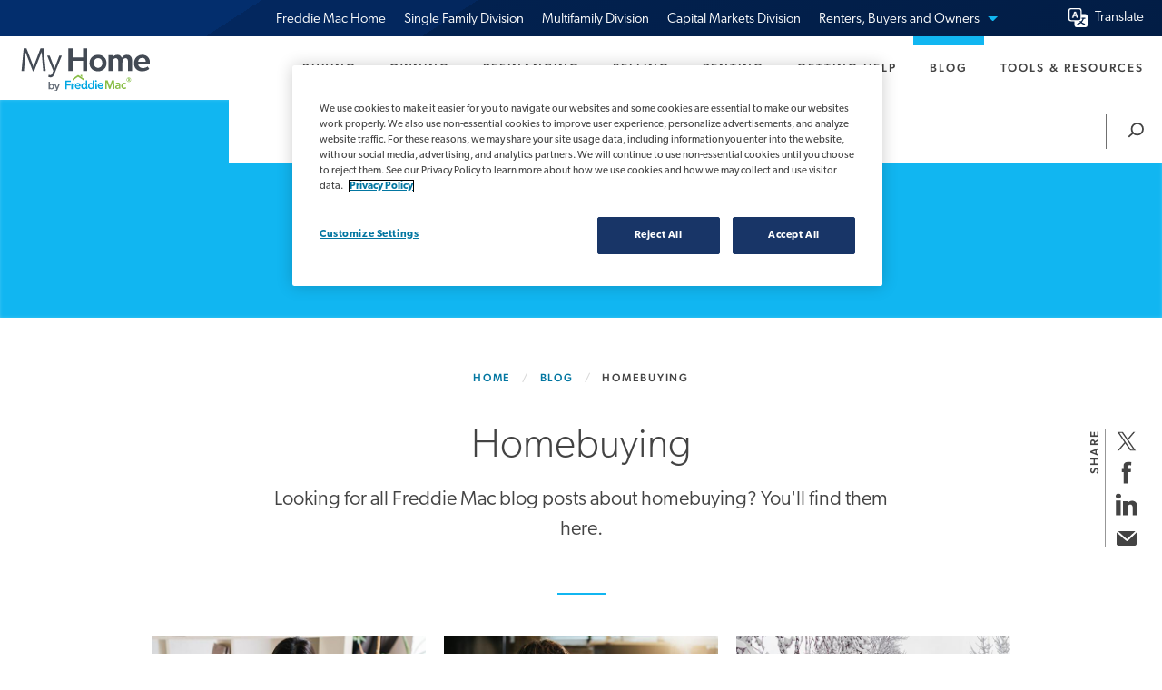

--- FILE ---
content_type: text/html; charset=UTF-8
request_url: https://myhome.freddiemac.com/blog/homebuying?page=0
body_size: 15272
content:
<!DOCTYPE html>
<html lang="en" dir="ltr" prefix="og: https://ogp.me/ns#">
  <head>
    <meta charset="utf-8" />
<meta name="keywords" content="Buying a home, refinancing a home, selling a home, renting a home, resources for homebuyers, homebuyer information, help for homeowners, help for renters" />
<link rel="canonical" href="https://myhome.freddiemac.com/blog/homebuying" />
<meta property="og:type" content="website" />
<meta property="og:title" content="Homebuying | My Home by Freddie Mac" />
<meta property="og:image" content="https://freddiemac.widen.net/content/akmsulvdo8/png/CC_MH_15467_home.jpg" />
<meta property="og:locale" content="en_US" />
<meta name="twitter:card" content="summary" />
<meta name="twitter:title" content="Homebuying | My Home by Freddie Mac" />
<meta name="twitter:site:id" content="@FreddieMac" />
<meta name="twitter:image" content="https://freddiemac.widen.net/content/9yi1hacwsv/jpeg/CC_MH_15647_homepage_hero_2.jpg" />
<meta name="theme-color" content="#8CC152" />
<meta name="MobileOptimized" content="width" />
<meta name="HandheldFriendly" content="true" />
<meta name="viewport" content="width=device-width, initial-scale=1.0" />
<script data-cfasync="false" type="text/javascript" id="vwoCode">window._vwo_code || (function () {
      var account_id=1043911,
      version=2.1,
      settings_tolerance=2000,
      hide_element='body',
      hide_element_style='opacity:0 !important;filter:alpha(opacity=0) !important;background:none !important;transition:none !important;',
      /* DO NOT EDIT BELOW THIS LINE */
      f=false,w=window,d=document,v=d.querySelector('#vwoCode'),cK='_vwo_'+account_id+'_settings',cc={};try{var c=JSON.parse(localStorage.getItem('_vwo_'+account_id+'_config'));cc=c&&typeof c==='object'?c:{}}catch(e){}var stT=cc.stT==='session'?w.sessionStorage:w.localStorage;code={nonce:v&&v.nonce,library_tolerance:function(){return typeof library_tolerance!=='undefined'?library_tolerance:undefined},settings_tolerance:function(){return cc.sT||settings_tolerance},hide_element_style:function(){return'{'+(cc.hES||hide_element_style)+'}'},hide_element:function(){if(performance.getEntriesByName('first-contentful-paint')[0]){return''}return typeof cc.hE==='string'?cc.hE:hide_element},getVersion:function(){return version},finish:function(e){if(!f){f=true;var t=d.getElementById('_vis_opt_path_hides');if(t)t.parentNode.removeChild(t);if(e)(new Image).src='https://dev.visualwebsiteoptimizer.com/ee.gif?a='+account_id+e}},finished:function(){return f},addScript:function(e){var t=d.createElement('script');t.type='text/javascript';if(e.src){t.src=e.src}else{t.text=e.text}v&&t.setAttribute('nonce',v.nonce);d.getElementsByTagName('head')[0].appendChild(t)},load:function(e,t){var n=this.getSettings(),i=d.createElement('script'),r=this;t=t||{};if(n){i.textContent=n;d.getElementsByTagName('head')[0].appendChild(i);if(!w.VWO||VWO.caE){stT.removeItem(cK);r.load(e)}}else{var o=new XMLHttpRequest;o.open('GET',e,true);o.withCredentials=!t.dSC;o.responseType=t.responseType||'text';o.onload=function(){if(t.onloadCb){return t.onloadCb(o,e)}if(o.status===200||o.status===304){_vwo_code.addScript({text:o.responseText})}else{_vwo_code.finish('&e=loading_failure:'+e)}};o.onerror=function(){if(t.onerrorCb){return t.onerrorCb(e)}_vwo_code.finish('&e=loading_failure:'+e)};o.send()}},getSettings:function(){try{var e=stT.getItem(cK);if(!e){return}e=JSON.parse(e);if(Date.now()>e.e){stT.removeItem(cK);return}return e.s}catch(e){return}},init:function(){if(d.URL.indexOf('__vwo_disable__')>-1)return;var e=this.settings_tolerance();w._vwo_settings_timer=setTimeout(function(){_vwo_code.finish();stT.removeItem(cK)},e);var t;if(this.hide_element()!=='body'){t=d.createElement('style');var n=this.hide_element(),i=n?n+this.hide_element_style():'',r=d.getElementsByTagName('head')[0];t.setAttribute('id','_vis_opt_path_hides');v&&t.setAttribute('nonce',v.nonce);t.setAttribute('type','text/css');if(t.styleSheet)t.styleSheet.cssText=i;else t.appendChild(d.createTextNode(i));r.appendChild(t)}else{t=d.getElementsByTagName('head')[0];var i=d.createElement('div');i.style.cssText='z-index: 2147483647 !important;position: fixed !important;left: 0 !important;top: 0 !important;width: 100% !important;height: 100% !important;background: white !important;display: block !important;';i.setAttribute('id','_vis_opt_path_hides');i.classList.add('_vis_hide_layer');t.parentNode.insertBefore(i,t.nextSibling)}var o=window._vis_opt_url||d.URL,s='https://dev.visualwebsiteoptimizer.com/j.php?a='+account_id+'&u='+encodeURIComponent(o)+'&vn='+version;if(w.location.search.indexOf('_vwo_xhr')!==-1){this.addScript({src:s})}else{this.load(s+'&x=true')}}};w._vwo_code=code;code.init();})();</script>
<link rel="icon" href="/sites/g/files/ynjofi136/themes/site/myhome_theme/favicon.ico" type="image/vnd.microsoft.icon" />

    <title>Homebuying | My Home by Freddie Mac</title>
    <link rel="stylesheet" media="all" href="/sites/g/files/ynjofi136/files/css/css_ykmmP02eiTcV2reQbQ4kpTL9j6GPEOXpMc_v0Wia5DA.css?delta=0&amp;language=en&amp;theme=myhome_theme&amp;include=eJxVyUEOgzAMBdELRfhIyJCvEGpjZBva3J6qu25m8WY1B1W_TpaJd_6UZtYEczofIZzmVHuswl3hRcdm-p0bFNTEFpZ_y3Hi1bPEiITSwoFyd7yDfp3U6iV4AJsFLgo" />
<link rel="stylesheet" media="all" href="/sites/g/files/ynjofi136/files/css/css_1ceiUHiBauhLtMJVwVi_v5sX9ZJMv5ce0RJpvwNSbsM.css?delta=1&amp;language=en&amp;theme=myhome_theme&amp;include=eJxVyUEOgzAMBdELRfhIyJCvEGpjZBva3J6qu25m8WY1B1W_TpaJd_6UZtYEczofIZzmVHuswl3hRcdm-p0bFNTEFpZ_y3Hi1bPEiITSwoFyd7yDfp3U6iV4AJsFLgo" />
<link rel="stylesheet" media="all" href="https://use.typekit.net/izj2zwr.css" />

    <script type="application/json" data-drupal-selector="drupal-settings-json">{"path":{"baseUrl":"\/","pathPrefix":"","currentPath":"taxonomy\/term\/941","currentPathIsAdmin":false,"isFront":false,"currentLanguage":"en","currentQuery":{"page":"0"}},"pluralDelimiter":"\u0003","gtag":{"tagId":"","consentMode":false,"otherIds":[],"events":[],"additionalConfigInfo":[]},"suppressDeprecationErrors":true,"ajaxPageState":{"libraries":"eJxdiUEOwyAMwD6EypNQOtKULiETSbvx-6EdKrGLJdukSozJgSINBJp9gQM-c5RbG1RjcG0xF3swFMEWpO8qY-4oGDM4JIb-3zc963hFazpsXsS6As_N-wufxYN1c5S4gmG4Cr4t_riI5pPxC5tXT6Y","theme":"myhome_theme","theme_token":null},"ajaxTrustedUrl":[],"gtm":{"tagId":null,"settings":{"data_layer":"dataLayer","include_classes":false,"allowlist_classes":"google\nnonGooglePixels\nnonGoogleScripts\nnonGoogleIframes","blocklist_classes":"customScripts\ncustomPixels","include_environment":false,"environment_id":"","environment_token":""},"tagIds":["GTM-KZFS9PD"]},"clientside_validation_jquery":{"validate_all_ajax_forms":2,"force_validate_on_blur":true,"force_html5_validation":false,"messages":{"required":"This field is required.","remote":"Please fix this field.","email":"Please enter a valid email address.","url":"Please enter a valid URL.","date":"Please enter a valid date.","dateISO":"Please enter a valid date (ISO).","number":"Please enter a valid number.","digits":"Please enter only digits.","equalTo":"Please enter the same value again.","maxlength":"Please enter no more than {0} characters.","minlength":"Please enter at least {0} characters.","rangelength":"Please enter a value between {0} and {1} characters long.","range":"Please enter a value between {0} and {1}.","max":"Please enter a value less than or equal to {0}.","min":"Please enter a value greater than or equal to {0}.","step":"Please enter a multiple of {0}."}},"vwo":{"id":1043911,"timeout_setting":2000,"usejquery":"false","testnull":null},"csp":{"nonce":"TItWbKY-0ph5f3gmpdAU3A"},"googleTranslatorDisclaimer":{"selector":".google-translator-switch","displayMode":"SIMPLE","disclaimerTitle":"Google Translate Disclaimer","disclaimer":"Automatic translation of this website is provided by Google Translate for informational purposes only. Freddie Mac does not ensure the accuracy of the translations provided by Google Translate. In the event of a discrepancy between the original English version and any translation provided by Google Translate, the original English version is the official version. Freddie Mac is not responsible for any errors or damages that result from the translations generated by the Google Translate function. ","acceptText":"Accept","dontAcceptText":"Do Not Accept","element":"\u003Cspan id=\u0022google_translator_element\u0022\u003E\u003C\/span\u003E\n\u003Cscript src=\u0022\/\/translate.google.com\/translate_a\/element.js?cb=Drupal.behaviors.googleTranslatorElement.init\u0022\u003E\u003C\/script\u003E\n"},"googleTranslatorElement":{"id":"google_translator_element","langcode":"en","languages":"zh-TW,en,tl,ko,es,vi","displayMode":"SIMPLE"},"user":{"uid":0,"permissionsHash":"0a5c1cfc13fad1f9c66e351714139efbb988b9f0b19a877d01e80c24d271238c"}}</script>
<script src="/sites/g/files/ynjofi136/files/js/js_hwLx56k21HqIaF86I6UJYr1vU4Czpu4lyHy15R1Z2pA.js?scope=header&amp;delta=0&amp;language=en&amp;theme=myhome_theme&amp;include=eJxdiVEKgCAQBS8UeSR55bYquy6oQd4-vwL7GZgZNmMh38GOJzZefUfGs0b9tKI0QbfqQmqnICnVTUc0nTOSkgvo8ILx75fdZb5kxee2LhY7IC92ejs6"></script>
<script src="/modules/contrib/google_tag/js/gtag.js?t8vu73"></script>
<script src="/modules/contrib/google_tag/js/gtm.js?t8vu73"></script>

  </head>
  <body class="my-home-by-freddie-mac">
        <a href="#main-content" class="visually-hidden focusable">
      Skip to main content
    </a>
    <noscript><iframe src="https://www.googletagmanager.com/ns.html?id=GTM-KZFS9PD"
                  height="0" width="0" style="display:none;visibility:hidden"></iframe></noscript>

      <div class="dialog-off-canvas-main-canvas" data-off-canvas-main-canvas>
    <div class="layout-container blog">
      <div class="ribbon-wrapper fluid-at-xlarge" id="ribbon">
  <div id="ribbon-nav" class="grid-x ribbon-nav" data-toggler=".is-mobile-expanded">
    <div class="cell auto">
      <a id="mobile-ribbon-trigger" class="hide-for-xlarge menu-container" role="button" data-toggle="menu-container ribbon-nav" tabindex="0">Freddie Mac Home
        <div class="ribbon-icon">
          <span class="icon-chevron-down accent-blue"></span>
        </div>
      </a>
      <span class="show-for-sr">View our other sites</span>
      <nav id="menu-container" aria-label="Our Other Sites" class="hide"  data-toggler=".show-for-xlarge">
                        <div class="gutter-right-xlarge">
    
  <ul id="ribbon-accordion" class="menu vertical xlarge-horizontal" data-responsive-menu="accordion xlarge-dropdown" data-multi-open="false" data-slide-speed="200" data-disable-hover="true" data-click-open="true">
                  <li role="none">
                      <a role="menuitem" href="https://www.freddiemac.com" >Freddie Mac Home</a>
                  </li>
                        <li role="none">
                      <a role="menuitem" href="https://sf.freddiemac.com/" >Single Family Division</a>
                  </li>
                        <li role="none">
                      <a role="menuitem" href="https://mf.freddiemac.com/" >Multifamily Division</a>
                  </li>
                        <li role="none">
                      <a role="menuitem" href="https://capitalmarkets.freddiemac.com" >Capital Markets Division</a>
                  </li>
                        <li role="none">
                      <a href="javascript:void(0);"><span class="show-for-sr">View sites for </span>
              Renters, Buyers and Owners
              <span class="icon-chevron-down accent-blue"></span>
            </a>
            <ul class="vertical menu ribbon-links">
                                                <li>
                    <a href="/resources/loanlookup">
                      <p>Do we own your mortgage?</p>
                      <span>Find out if Freddie Mac owns your loan using our secured lookup tool.</span>
                    </a>
                  </li>
                                                                <li>
                    <a href="/renting/lookup">
                      <p>Did we finance your apartment?</p>
                      <span>Use our lookup tool to see if Freddie Mac financed your apartment building.</span>
                    </a>
                  </li>
                                                                <li>
                    <a href="https://creditsmart.freddiemac.com/">
                      <p>CreditSmart&#8239;<sup>®</sup></p>
                      <span>Financial and homeownership education resources all about you.</span>
                    </a>
                  </li>
                                          </ul>
                    </li>
            </ul>

</div>

              </nav>
    </div>
    <div class="cell shrink text-right align-self-middle">
        <div class="translation-wrapper">
    <div id="block-googletranslator">
  
    
      <a href="#" class="notranslate google-translator-switch">Translate</a>

  </div>

  </div>

    </div>
  </div>
</div>
<div id="top-menu" class="top-menu clearfix" style="display: none;">
  <div class="grid-container gutter-top gutter-bottom">
    <div class="grid-x grid-padding-x">
      <div class="cell small-12 medium-10 large-6 medium-centered">
        <div class="nav-search" id="nav-search">
                    <form role="search" class="position-relative" action="/search-results" method="get" accept-charset="utf-8">
            <input id="mobile-search" name="query" type="search" placeholder="Site Search" aria-label="Search field" required="" maxlength="100">
            <button type="submit" class="center-vertically search-button" aria-label="Search">
              <svg aria-hidden="true" xmlns="http://www.w3.org/2000/svg" style="width:1.25rem; height:1.25rem" viewBox="0 -1.6 20 20"><g fill="none" fill-rule="evenodd" stroke="#343434" stroke-width="2" transform="translate(2 1)"><circle cx="10" cy="7" r="7"></circle><path stroke-linecap="square" d="M4.5 12L0 16"></path></g></svg>
            </button>
          </form>
        </div>
      </div>
    </div>
    <div class="grid-x grid-padding-x">
      <div class="cell small-12 medium-10 large-12 medium-centered">
                  
<div class="flex-container flex-dir-column nav-hamburger-wrapper half-gutter-top text-center">
  <nav class="gutter-bottom">
    
          
    <button class="nav-hamburger-tile" type="button" data-toggle="nav-menu-toggle submenu-wrapper subnav-buying" id="hamburger-button-buying">
      <p><img alt="Buying" src="/sites/g/files/ynjofi136/themes/site/myhome_theme/images/icons/buying.svg"></p>
      Buying
    </button>
          
    <button class="nav-hamburger-tile" type="button" data-toggle="nav-menu-toggle submenu-wrapper subnav-owning" id="hamburger-button-owning">
      <p><img alt="Owning" src="/sites/g/files/ynjofi136/themes/site/myhome_theme/images/icons/owning.svg"></p>
      Owning
    </button>
          
    <button class="nav-hamburger-tile" type="button" data-toggle="nav-menu-toggle submenu-wrapper subnav-refinancing" id="hamburger-button-refinancing">
      <p><img alt="Refinancing" src="/sites/g/files/ynjofi136/themes/site/myhome_theme/images/icons/refinancing.svg"></p>
      Refinancing
    </button>
          
    <button class="nav-hamburger-tile" type="button" data-toggle="nav-menu-toggle submenu-wrapper subnav-selling" id="hamburger-button-selling">
      <p><img alt="Selling" src="/sites/g/files/ynjofi136/themes/site/myhome_theme/images/icons/selling.svg"></p>
      Selling
    </button>
          
    <button class="nav-hamburger-tile" type="button" data-toggle="nav-menu-toggle submenu-wrapper subnav-renting" id="hamburger-button-renting">
      <p><img alt="Renting" src="/sites/g/files/ynjofi136/themes/site/myhome_theme/images/icons/renting.svg"></p>
      Renting
    </button>
          
    <button class="nav-hamburger-tile" type="button" data-toggle="nav-menu-toggle submenu-wrapper subnav-getting-help" id="hamburger-button-getting-help">
      <p><img alt="Getting Help" src="/sites/g/files/ynjofi136/themes/site/myhome_theme/images/icons/getting-help.svg"></p>
      Getting Help
    </button>
          
    <button class="nav-hamburger-tile" type="button" data-toggle="nav-menu-toggle submenu-wrapper subnav-blog" id="hamburger-button-blog">
      <p><img alt="Blog" src="/sites/g/files/ynjofi136/themes/site/myhome_theme/images/icons/blog.svg"></p>
      Blog
    </button>
          
    <button class="nav-hamburger-tile" type="button" data-toggle="nav-menu-toggle submenu-wrapper subnav-resources" id="hamburger-button-resources">
      <p><img alt="Tools &amp; Resources" src="/sites/g/files/ynjofi136/themes/site/myhome_theme/images/icons/resources.svg"></p>
      Tools &amp; Resources
    </button>
  

  </nav>
</div>

              </div>
    </div>
  </div>
</div>


  <div id="page-header" class="page-header">
  <a class="inline-block logo-wrapper" href="/"><img alt="My Home by Freddie Mac homepage"
    src="/sites/g/files/ynjofi136/themes/site/myhome_theme/images/logo-my-home.svg" width="47" height="150"></a>
</div>

<div id="nav-menu" class="nav-menu">
  <div class="float-right nav-buttons">
    <button id="nav-menu-toggle" type="button" class="nav-menu-toggle" data-toggler="submenu-open"><span class="show-for-sr">Toggle </span>
      <span class="nav-menu-text nav-toggle-text">Menu</span><svg class="nav-menu-icon" aria-hidden="true" xmlns="http://www.w3.org/2000/svg" viewBox="0 0 21 18">
        <g stroke-width="2" fill="none">
          <line class="line bottom" x1="0" y1="9" x2="21" y2="9"/>
          <line class="line middle" x1="0" y1="9" x2="21" y2="9"/>
          <line class="line top" x1="0" y1="9" x2="21" y2="9"/>
        </g>
      </svg>
    </button>
    <button tabindex="-1" id="nav-search-toggle" type="button" class="nav-search-toggle" aria-hidden="true"><span class="nav-menu-text">Search</span><svg class="nav-search-icon" aria-hidden="true" xmlns="http://www.w3.org/2000/svg" viewBox="0 0 20 19">
      <g fill="none" stroke-width="2" transform="translate(2 1)"><circle cx="10" cy="7" r="7"/>
      <path stroke-linecap="square" d="M4.5 12L0 16"/></g></svg>
    </button>
  </div>
</div>

  <div id="submenu-wrapper" class="submenu-wrapper">
      <nav id="desktop-menu" class="desktop-menu show-for-xlarge">
    <ul role="list" class="menu weight-medium align-right">
      <!-- I am block-myhome-theme-main-menu -->
  

          <li role="listitem" class="position-relative">
      <a id="desktop-nav-buying" class="color-inherit desktop-nav buying" href="/buying">
        Buying
      </a>
    </li>
          <li role="listitem" class="position-relative">
      <a id="desktop-nav-owning" class="color-inherit desktop-nav owning" href="/owning">
        Owning
      </a>
    </li>
          <li role="listitem" class="position-relative">
      <a id="desktop-nav-refinancing" class="color-inherit desktop-nav refinancing" href="/refinancing">
        Refinancing
      </a>
    </li>
          <li role="listitem" class="position-relative">
      <a id="desktop-nav-selling" class="color-inherit desktop-nav selling" href="/selling">
        Selling
      </a>
    </li>
          <li role="listitem" class="position-relative">
      <a id="desktop-nav-renting" class="color-inherit desktop-nav renting" href="/renting">
        Renting
      </a>
    </li>
          <li role="listitem" class="position-relative">
      <a id="desktop-nav-getting-help" class="color-inherit desktop-nav getting-help" href="/getting-help">
        Getting Help
      </a>
    </li>
          <li role="listitem" class="position-relative">
      <a id="desktop-nav-blog" class="color-inherit desktop-nav blog" href="/blog">
        Blog
      </a>
    </li>
          <li role="listitem" class="position-relative">
      <a id="desktop-nav-resources" class="color-inherit desktop-nav resources" href="/resources">
        Tools &amp; Resources
      </a>
    </li>
      <li role="listitem" class="position-relative nav-buttons-desktop">
    <a id="desktop-nav-search" href="/search-results" class="color-inherit desktop-nav search">
      <span class="show-for-sr">Search</span>
      <svg class="nav-search-icon" aria-hidden="true" xmlns="http://www.w3.org/2000/svg" viewBox="0 0 20 19">
        <g fill="none" stroke-width="2" transform="translate(2 1)">
          <circle cx="10" cy="7" r="7"></circle>
          <path stroke-linecap="square" d="M4.5 12L0 16"></path>
        </g>
      </svg>
    </a>
  </li>




    </ul>
  </nav>

        
              <div role="menu" class="submenu buying" id="subnav-buying" data-toggler data-animate="slide-in-subnav slide-out-subnav" style="display: none;" tabindex="-1">
      <div class="clearfix subnav-icons">
        <button class="nav-icon float-left subnav-back" type="button" data-toggle="subnav-buying nav-menu-toggle submenu-wrapper" id="subnav-back-buying">
          <svg aria-hidden="true" xmlns="http://www.w3.org/2000/svg" style="margin-left: 0; width:0.875rem; height:1.125rem" viewbox="0 0 30 40">
            <g stroke-width="4" fill="none" class="stroke-contrast">
              <line x1="2" y1="21" x2="23" y2="4"/>
              <line x1="2" y1="21" x2="23" y2="38"/>
            </g>
          </svg>
          Back<span class="show-for-sr">
            to previous menu</span>
        </button>
      </div>
      <div class="grid-x">
        <div class="cell">
          <ul role="list" class="menu vertical no-margin-top half-gutter-top gutter-bottom">
            <li role="listitem" class="overview-item">
              <a class="block" href="/buying" title="Buying">
                <div class="eyebrow"></div>
                <div class="float-right" aria-hidden="true">
                  <img src="/sites/g/files/ynjofi136/themes/site/myhome_theme/images/icons/arrow-buying.svg" alt="">
                </div>
                <div>Buying Overview</div>
              </a>
            </li>
                                          <li role="listitem">
                  <a class="block" href="/buying/what-can-you-afford" title="What can you afford">
                    <div class="eyebrow">
                                              Step 1
                                          </div>
                    <div class="float-right" aria-hidden="true">
                      <img src="/sites/g/files/ynjofi136/themes/site/myhome_theme/images/icons/arrow-buying.svg" alt="">
                    </div>
                    <div>What can you afford</div>
                  </a>
                </li>
                              <li role="listitem">
                  <a class="block" href="/buying/down-payments-and-pmi" title="Down payments and PMI">
                    <div class="eyebrow">
                                              Step 2
                                          </div>
                    <div class="float-right" aria-hidden="true">
                      <img src="/sites/g/files/ynjofi136/themes/site/myhome_theme/images/icons/arrow-buying.svg" alt="">
                    </div>
                    <div>Down payments and PMI</div>
                  </a>
                </li>
                              <li role="listitem">
                  <a class="block" href="/buying/finding-your-team" title="Finding your team">
                    <div class="eyebrow">
                                              Step 3
                                          </div>
                    <div class="float-right" aria-hidden="true">
                      <img src="/sites/g/files/ynjofi136/themes/site/myhome_theme/images/icons/arrow-buying.svg" alt="">
                    </div>
                    <div>Finding your team</div>
                  </a>
                </li>
                              <li role="listitem">
                  <a class="block" href="/buying/finding-the-right-home" title="Finding the right home">
                    <div class="eyebrow">
                                              Step 4
                                          </div>
                    <div class="float-right" aria-hidden="true">
                      <img src="/sites/g/files/ynjofi136/themes/site/myhome_theme/images/icons/arrow-buying.svg" alt="">
                    </div>
                    <div>Finding the right home</div>
                  </a>
                </li>
                              <li role="listitem">
                  <a class="block" href="/buying/applying-for-a-home-loan" title="Applying for a home loan">
                    <div class="eyebrow">
                                              Step 5
                                          </div>
                    <div class="float-right" aria-hidden="true">
                      <img src="/sites/g/files/ynjofi136/themes/site/myhome_theme/images/icons/arrow-buying.svg" alt="">
                    </div>
                    <div>Applying for a home loan</div>
                  </a>
                </li>
                              <li role="listitem">
                  <a class="block" href="/buying/making-your-offer" title="Making your offer">
                    <div class="eyebrow">
                                              Step 6
                                          </div>
                    <div class="float-right" aria-hidden="true">
                      <img src="/sites/g/files/ynjofi136/themes/site/myhome_theme/images/icons/arrow-buying.svg" alt="">
                    </div>
                    <div>Making your offer</div>
                  </a>
                </li>
                              <li role="listitem">
                  <a class="block" href="/buying/inspecting-and-appraising-your-home" title="Inspecting and appraising">
                    <div class="eyebrow">
                                              Step 7
                                          </div>
                    <div class="float-right" aria-hidden="true">
                      <img src="/sites/g/files/ynjofi136/themes/site/myhome_theme/images/icons/arrow-buying.svg" alt="">
                    </div>
                    <div>Inspecting and appraising</div>
                  </a>
                </li>
                              <li role="listitem">
                  <a class="block" href="/buying/closing-your-loan-when-buying" title="Closing your loan">
                    <div class="eyebrow">
                                              Step 8
                                          </div>
                    <div class="float-right" aria-hidden="true">
                      <img src="/sites/g/files/ynjofi136/themes/site/myhome_theme/images/icons/arrow-buying.svg" alt="">
                    </div>
                    <div>Closing your loan</div>
                  </a>
                </li>
                                    </ul>
        </div>
      </div>
    </div>
              <div role="menu" class="submenu owning" id="subnav-owning" data-toggler data-animate="slide-in-subnav slide-out-subnav" style="display: none;" tabindex="-1">
      <div class="clearfix subnav-icons">
        <button class="nav-icon float-left subnav-back" type="button" data-toggle="subnav-owning nav-menu-toggle submenu-wrapper" id="subnav-back-owning">
          <svg aria-hidden="true" xmlns="http://www.w3.org/2000/svg" style="margin-left: 0; width:0.875rem; height:1.125rem" viewbox="0 0 30 40">
            <g stroke-width="4" fill="none" class="stroke-contrast">
              <line x1="2" y1="21" x2="23" y2="4"/>
              <line x1="2" y1="21" x2="23" y2="38"/>
            </g>
          </svg>
          Back<span class="show-for-sr">
            to previous menu</span>
        </button>
      </div>
      <div class="grid-x">
        <div class="cell">
          <ul role="list" class="menu vertical no-margin-top half-gutter-top gutter-bottom">
            <li role="listitem" class="overview-item">
              <a class="block" href="/owning" title="Owning">
                <div class="eyebrow"></div>
                <div class="float-right" aria-hidden="true">
                  <img src="/sites/g/files/ynjofi136/themes/site/myhome_theme/images/icons/arrow-owning.svg" alt="">
                </div>
                <div>Owning Overview</div>
              </a>
            </li>
                                          <li role="listitem">
                  <a class="block" href="/owning/your-responsibilities" title="Your responsibilities">
                    <div class="eyebrow">
                                          </div>
                    <div class="float-right" aria-hidden="true">
                      <img src="/sites/g/files/ynjofi136/themes/site/myhome_theme/images/icons/arrow-owning.svg" alt="">
                    </div>
                    <div>Your responsibilities</div>
                  </a>
                </li>
                              <li role="listitem">
                  <a class="block" href="/owning/your-homes-value" title="Your home&#039;s value">
                    <div class="eyebrow">
                                          </div>
                    <div class="float-right" aria-hidden="true">
                      <img src="/sites/g/files/ynjofi136/themes/site/myhome_theme/images/icons/arrow-owning.svg" alt="">
                    </div>
                    <div>Your home&#039;s value</div>
                  </a>
                </li>
                              <li role="listitem">
                  <a class="block" href="/owning/home-maintenance" title="Maintaining your home">
                    <div class="eyebrow">
                                          </div>
                    <div class="float-right" aria-hidden="true">
                      <img src="/sites/g/files/ynjofi136/themes/site/myhome_theme/images/icons/arrow-owning.svg" alt="">
                    </div>
                    <div>Maintaining your home</div>
                  </a>
                </li>
                              <li role="listitem">
                  <a class="block" href="/owning/homeownership-costs" title="Homeownership costs">
                    <div class="eyebrow">
                                          </div>
                    <div class="float-right" aria-hidden="true">
                      <img src="/sites/g/files/ynjofi136/themes/site/myhome_theme/images/icons/arrow-owning.svg" alt="">
                    </div>
                    <div>Homeownership costs</div>
                  </a>
                </li>
                                    </ul>
        </div>
      </div>
    </div>
              <div role="menu" class="submenu refinancing" id="subnav-refinancing" data-toggler data-animate="slide-in-subnav slide-out-subnav" style="display: none;" tabindex="-1">
      <div class="clearfix subnav-icons">
        <button class="nav-icon float-left subnav-back" type="button" data-toggle="subnav-refinancing nav-menu-toggle submenu-wrapper" id="subnav-back-refinancing">
          <svg aria-hidden="true" xmlns="http://www.w3.org/2000/svg" style="margin-left: 0; width:0.875rem; height:1.125rem" viewbox="0 0 30 40">
            <g stroke-width="4" fill="none" class="stroke-contrast">
              <line x1="2" y1="21" x2="23" y2="4"/>
              <line x1="2" y1="21" x2="23" y2="38"/>
            </g>
          </svg>
          Back<span class="show-for-sr">
            to previous menu</span>
        </button>
      </div>
      <div class="grid-x">
        <div class="cell">
          <ul role="list" class="menu vertical no-margin-top half-gutter-top gutter-bottom">
            <li role="listitem" class="overview-item">
              <a class="block" href="/refinancing" title="Refinancing">
                <div class="eyebrow"></div>
                <div class="float-right" aria-hidden="true">
                  <img src="/sites/g/files/ynjofi136/themes/site/myhome_theme/images/icons/arrow-refinancing.svg" alt="">
                </div>
                <div>Refinancing Overview</div>
              </a>
            </li>
                                          <li role="listitem">
                  <a class="block" href="/refinancing/planning-to-refinance" title="Planning to refinance">
                    <div class="eyebrow">
                                              Step 1
                                          </div>
                    <div class="float-right" aria-hidden="true">
                      <img src="/sites/g/files/ynjofi136/themes/site/myhome_theme/images/icons/arrow-refinancing.svg" alt="">
                    </div>
                    <div>Planning to refinance</div>
                  </a>
                </li>
                              <li role="listitem">
                  <a class="block" href="/refinancing/costs-of-refinancing" title="Costs of refinancing">
                    <div class="eyebrow">
                                              Step 2
                                          </div>
                    <div class="float-right" aria-hidden="true">
                      <img src="/sites/g/files/ynjofi136/themes/site/myhome_theme/images/icons/arrow-refinancing.svg" alt="">
                    </div>
                    <div>Costs of refinancing</div>
                  </a>
                </li>
                              <li role="listitem">
                  <a class="block" href="/refinancing/options-for-refinancing" title="Options for refinancing">
                    <div class="eyebrow">
                                              Step 3
                                          </div>
                    <div class="float-right" aria-hidden="true">
                      <img src="/sites/g/files/ynjofi136/themes/site/myhome_theme/images/icons/arrow-refinancing.svg" alt="">
                    </div>
                    <div>Options for refinancing</div>
                  </a>
                </li>
                              <li role="listitem">
                  <a class="block" href="/refinancing/working-with-your-lender" title="Working with your lender">
                    <div class="eyebrow">
                                              Step 4
                                          </div>
                    <div class="float-right" aria-hidden="true">
                      <img src="/sites/g/files/ynjofi136/themes/site/myhome_theme/images/icons/arrow-refinancing.svg" alt="">
                    </div>
                    <div>Working with your lender</div>
                  </a>
                </li>
                              <li role="listitem">
                  <a class="block" href="/refinancing/closing-your-loan" title="Closing your loan">
                    <div class="eyebrow">
                                              Step 5
                                          </div>
                    <div class="float-right" aria-hidden="true">
                      <img src="/sites/g/files/ynjofi136/themes/site/myhome_theme/images/icons/arrow-refinancing.svg" alt="">
                    </div>
                    <div>Closing your loan</div>
                  </a>
                </li>
                                    </ul>
        </div>
      </div>
    </div>
              <div role="menu" class="submenu selling" id="subnav-selling" data-toggler data-animate="slide-in-subnav slide-out-subnav" style="display: none;" tabindex="-1">
      <div class="clearfix subnav-icons">
        <button class="nav-icon float-left subnav-back" type="button" data-toggle="subnav-selling nav-menu-toggle submenu-wrapper" id="subnav-back-selling">
          <svg aria-hidden="true" xmlns="http://www.w3.org/2000/svg" style="margin-left: 0; width:0.875rem; height:1.125rem" viewbox="0 0 30 40">
            <g stroke-width="4" fill="none" class="stroke-contrast">
              <line x1="2" y1="21" x2="23" y2="4"/>
              <line x1="2" y1="21" x2="23" y2="38"/>
            </g>
          </svg>
          Back<span class="show-for-sr">
            to previous menu</span>
        </button>
      </div>
      <div class="grid-x">
        <div class="cell">
          <ul role="list" class="menu vertical no-margin-top half-gutter-top gutter-bottom">
            <li role="listitem" class="overview-item">
              <a class="block" href="/selling" title="Selling">
                <div class="eyebrow"></div>
                <div class="float-right" aria-hidden="true">
                  <img src="/sites/g/files/ynjofi136/themes/site/myhome_theme/images/icons/arrow-selling.svg" alt="">
                </div>
                <div>Selling Overview</div>
              </a>
            </li>
                                          <li role="listitem">
                  <a class="block" href="/selling/working-with-your-agent" title="Working with your agent">
                    <div class="eyebrow">
                                              Step 1
                                          </div>
                    <div class="float-right" aria-hidden="true">
                      <img src="/sites/g/files/ynjofi136/themes/site/myhome_theme/images/icons/arrow-selling.svg" alt="">
                    </div>
                    <div>Working with your agent</div>
                  </a>
                </li>
                              <li role="listitem">
                  <a class="block" href="/selling/costs-of-selling" title="Costs of selling">
                    <div class="eyebrow">
                                              Step 2
                                          </div>
                    <div class="float-right" aria-hidden="true">
                      <img src="/sites/g/files/ynjofi136/themes/site/myhome_theme/images/icons/arrow-selling.svg" alt="">
                    </div>
                    <div>Costs of selling</div>
                  </a>
                </li>
                              <li role="listitem">
                  <a class="block" href="/selling/preparing-to-sell-your-home" title="Preparing to sell your home">
                    <div class="eyebrow">
                                              Step 3
                                          </div>
                    <div class="float-right" aria-hidden="true">
                      <img src="/sites/g/files/ynjofi136/themes/site/myhome_theme/images/icons/arrow-selling.svg" alt="">
                    </div>
                    <div>Preparing to sell your home</div>
                  </a>
                </li>
                              <li role="listitem">
                  <a class="block" href="/selling/negotiating-offers" title="Negotiating offers">
                    <div class="eyebrow">
                                              Step 4
                                          </div>
                    <div class="float-right" aria-hidden="true">
                      <img src="/sites/g/files/ynjofi136/themes/site/myhome_theme/images/icons/arrow-selling.svg" alt="">
                    </div>
                    <div>Negotiating offers</div>
                  </a>
                </li>
                              <li role="listitem">
                  <a class="block" href="/selling/closing-your-loan-when-selling" title="Closing your loan">
                    <div class="eyebrow">
                                              Step 5
                                          </div>
                    <div class="float-right" aria-hidden="true">
                      <img src="/sites/g/files/ynjofi136/themes/site/myhome_theme/images/icons/arrow-selling.svg" alt="">
                    </div>
                    <div>Closing your loan</div>
                  </a>
                </li>
                                    </ul>
        </div>
      </div>
    </div>
              <div role="menu" class="submenu renting" id="subnav-renting" data-toggler data-animate="slide-in-subnav slide-out-subnav" style="display: none;" tabindex="-1">
      <div class="clearfix subnav-icons">
        <button class="nav-icon float-left subnav-back" type="button" data-toggle="subnav-renting nav-menu-toggle submenu-wrapper" id="subnav-back-renting">
          <svg aria-hidden="true" xmlns="http://www.w3.org/2000/svg" style="margin-left: 0; width:0.875rem; height:1.125rem" viewbox="0 0 30 40">
            <g stroke-width="4" fill="none" class="stroke-contrast">
              <line x1="2" y1="21" x2="23" y2="4"/>
              <line x1="2" y1="21" x2="23" y2="38"/>
            </g>
          </svg>
          Back<span class="show-for-sr">
            to previous menu</span>
        </button>
      </div>
      <div class="grid-x">
        <div class="cell">
          <ul role="list" class="menu vertical no-margin-top half-gutter-top gutter-bottom">
            <li role="listitem" class="overview-item">
              <a class="block" href="/renting" title="Renting">
                <div class="eyebrow"></div>
                <div class="float-right" aria-hidden="true">
                  <img src="/sites/g/files/ynjofi136/themes/site/myhome_theme/images/icons/arrow-renting.svg" alt="">
                </div>
                <div>Renting Overview</div>
              </a>
            </li>
                                          <li role="listitem">
                  <a class="block" href="/renting/what-can-you-afford" title="What can you afford">
                    <div class="eyebrow">
                                              Step 1
                                          </div>
                    <div class="float-right" aria-hidden="true">
                      <img src="/sites/g/files/ynjofi136/themes/site/myhome_theme/images/icons/arrow-renting.svg" alt="">
                    </div>
                    <div>What can you afford</div>
                  </a>
                </li>
                              <li role="listitem">
                  <a class="block" href="/renting/preparing-to-rent" title="Preparing to rent">
                    <div class="eyebrow">
                                              Step 2
                                          </div>
                    <div class="float-right" aria-hidden="true">
                      <img src="/sites/g/files/ynjofi136/themes/site/myhome_theme/images/icons/arrow-renting.svg" alt="">
                    </div>
                    <div>Preparing to rent</div>
                  </a>
                </li>
                              <li role="listitem">
                  <a class="block" href="/renting/finding-the-right-rental" title="Finding the right rental">
                    <div class="eyebrow">
                                              Step 3
                                          </div>
                    <div class="float-right" aria-hidden="true">
                      <img src="/sites/g/files/ynjofi136/themes/site/myhome_theme/images/icons/arrow-renting.svg" alt="">
                    </div>
                    <div>Finding the right rental</div>
                  </a>
                </li>
                              <li role="listitem">
                  <a class="block" href="/renting/applying-for-a-lease" title="Applying for a lease">
                    <div class="eyebrow">
                                              Step 4
                                          </div>
                    <div class="float-right" aria-hidden="true">
                      <img src="/sites/g/files/ynjofi136/themes/site/myhome_theme/images/icons/arrow-renting.svg" alt="">
                    </div>
                    <div>Applying for a lease</div>
                  </a>
                </li>
                              <li role="listitem">
                  <a class="block" href="/renting/before-you-sign" title="Know before you sign">
                    <div class="eyebrow">
                                              Step 5
                                          </div>
                    <div class="float-right" aria-hidden="true">
                      <img src="/sites/g/files/ynjofi136/themes/site/myhome_theme/images/icons/arrow-renting.svg" alt="">
                    </div>
                    <div>Know before you sign</div>
                  </a>
                </li>
                                    </ul>
        </div>
      </div>
    </div>
              <div role="menu" class="submenu getting-help" id="subnav-getting-help" data-toggler data-animate="slide-in-subnav slide-out-subnav" style="display: none;" tabindex="-1">
      <div class="clearfix subnav-icons">
        <button class="nav-icon float-left subnav-back" type="button" data-toggle="subnav-getting-help nav-menu-toggle submenu-wrapper" id="subnav-back-getting-help">
          <svg aria-hidden="true" xmlns="http://www.w3.org/2000/svg" style="margin-left: 0; width:0.875rem; height:1.125rem" viewbox="0 0 30 40">
            <g stroke-width="4" fill="none" class="stroke-contrast">
              <line x1="2" y1="21" x2="23" y2="4"/>
              <line x1="2" y1="21" x2="23" y2="38"/>
            </g>
          </svg>
          Back<span class="show-for-sr">
            to previous menu</span>
        </button>
      </div>
      <div class="grid-x">
        <div class="cell">
          <ul role="list" class="menu vertical no-margin-top half-gutter-top gutter-bottom">
            <li role="listitem" class="overview-item">
              <a class="block" href="/getting-help" title="Getting Help">
                <div class="eyebrow"></div>
                <div class="float-right" aria-hidden="true">
                  <img src="/sites/g/files/ynjofi136/themes/site/myhome_theme/images/icons/arrow-getting-help.svg" alt="">
                </div>
                <div>Getting Help Overview</div>
              </a>
            </li>
                                          <li role="listitem">
                  <a class="block" href="/getting-help/assessing-your-situation" title="Assessing your financial situation">
                    <div class="eyebrow">
                                          </div>
                    <div class="float-right" aria-hidden="true">
                      <img src="/sites/g/files/ynjofi136/themes/site/myhome_theme/images/icons/arrow-getting-help.svg" alt="">
                    </div>
                    <div>Assessing your financial situation</div>
                  </a>
                </li>
                              <li role="listitem">
                  <a class="block" href="/getting-help/who-to-contact-for-help" title="Who to contact for help">
                    <div class="eyebrow">
                                          </div>
                    <div class="float-right" aria-hidden="true">
                      <img src="/sites/g/files/ynjofi136/themes/site/myhome_theme/images/icons/arrow-getting-help.svg" alt="">
                    </div>
                    <div>Who to contact for help</div>
                  </a>
                </li>
                              <li role="listitem">
                  <a class="block" href="/getting-help/options-to-stay" title="Options to stay in your home">
                    <div class="eyebrow">
                                          </div>
                    <div class="float-right" aria-hidden="true">
                      <img src="/sites/g/files/ynjofi136/themes/site/myhome_theme/images/icons/arrow-getting-help.svg" alt="">
                    </div>
                    <div>Options to stay in your home</div>
                  </a>
                </li>
                              <li role="listitem">
                  <a class="block" href="/getting-help/options-to-leave" title="Options to leave your home">
                    <div class="eyebrow">
                                          </div>
                    <div class="float-right" aria-hidden="true">
                      <img src="/sites/g/files/ynjofi136/themes/site/myhome_theme/images/icons/arrow-getting-help.svg" alt="">
                    </div>
                    <div>Options to leave your home</div>
                  </a>
                </li>
                              <li role="listitem">
                  <a class="block" href="/getting-help/natural-disasters" title="Help after a natural disaster">
                    <div class="eyebrow">
                                          </div>
                    <div class="float-right" aria-hidden="true">
                      <img src="/sites/g/files/ynjofi136/themes/site/myhome_theme/images/icons/arrow-getting-help.svg" alt="">
                    </div>
                    <div>Help after a natural disaster</div>
                  </a>
                </li>
                              <li role="listitem">
                  <a class="block" href="/getting-help/avoiding-fraud" title="Avoiding fraud">
                    <div class="eyebrow">
                                          </div>
                    <div class="float-right" aria-hidden="true">
                      <img src="/sites/g/files/ynjofi136/themes/site/myhome_theme/images/icons/arrow-getting-help.svg" alt="">
                    </div>
                    <div>Avoiding fraud</div>
                  </a>
                </li>
                              <li role="listitem">
                  <a class="block" href="/owning/borrower-notification-letter-faqs" title="Borrower notification letter FAQs">
                    <div class="eyebrow">
                                          </div>
                    <div class="float-right" aria-hidden="true">
                      <img src="/sites/g/files/ynjofi136/themes/site/myhome_theme/images/icons/arrow-getting-help.svg" alt="">
                    </div>
                    <div>Borrower notification letter FAQs</div>
                  </a>
                </li>
                                    </ul>
        </div>
      </div>
    </div>
              <div role="menu" class="submenu blog" id="subnav-blog" data-toggler data-animate="slide-in-subnav slide-out-subnav" style="display: none;" tabindex="-1">
      <div class="clearfix subnav-icons">
        <button class="nav-icon float-left subnav-back" type="button" data-toggle="subnav-blog nav-menu-toggle submenu-wrapper" id="subnav-back-blog">
          <svg aria-hidden="true" xmlns="http://www.w3.org/2000/svg" style="margin-left: 0; width:0.875rem; height:1.125rem" viewbox="0 0 30 40">
            <g stroke-width="4" fill="none" class="stroke-contrast">
              <line x1="2" y1="21" x2="23" y2="4"/>
              <line x1="2" y1="21" x2="23" y2="38"/>
            </g>
          </svg>
          Back<span class="show-for-sr">
            to previous menu</span>
        </button>
      </div>
      <div class="grid-x">
        <div class="cell">
          <ul role="list" class="menu vertical no-margin-top half-gutter-top gutter-bottom">
            <li role="listitem" class="overview-item">
              <a class="block" href="/blog" title="Blog">
                <div class="eyebrow"></div>
                <div class="float-right" aria-hidden="true">
                  <img src="/sites/g/files/ynjofi136/themes/site/myhome_theme/images/icons/arrow-blog.svg" alt="">
                </div>
                <div>Blog Overview</div>
              </a>
            </li>
                                          <li role="listitem">
                  <a class="block" href="/blog/financial-education" title="Financial Education">
                    <div class="eyebrow">
                                          </div>
                    <div class="float-right" aria-hidden="true">
                      <img src="/sites/g/files/ynjofi136/themes/site/myhome_theme/images/icons/arrow-blog.svg" alt="">
                    </div>
                    <div>Financial Education</div>
                  </a>
                </li>
                              <li role="listitem">
                  <a class="block" href="/blog/homebuying" title="Homebuying">
                    <div class="eyebrow">
                                          </div>
                    <div class="float-right" aria-hidden="true">
                      <img src="/sites/g/files/ynjofi136/themes/site/myhome_theme/images/icons/arrow-blog.svg" alt="">
                    </div>
                    <div>Homebuying</div>
                  </a>
                </li>
                              <li role="listitem">
                  <a class="block" href="/blog/homeownership" title="Homeownership">
                    <div class="eyebrow">
                                          </div>
                    <div class="float-right" aria-hidden="true">
                      <img src="/sites/g/files/ynjofi136/themes/site/myhome_theme/images/icons/arrow-blog.svg" alt="">
                    </div>
                    <div>Homeownership</div>
                  </a>
                </li>
                              <li role="listitem">
                  <a class="block" href="/blog/refinancing" title="Refinancing">
                    <div class="eyebrow">
                                          </div>
                    <div class="float-right" aria-hidden="true">
                      <img src="/sites/g/files/ynjofi136/themes/site/myhome_theme/images/icons/arrow-blog.svg" alt="">
                    </div>
                    <div>Refinancing</div>
                  </a>
                </li>
                              <li role="listitem">
                  <a class="block" href="/blog/rental-housing" title="Rental Housing">
                    <div class="eyebrow">
                                          </div>
                    <div class="float-right" aria-hidden="true">
                      <img src="/sites/g/files/ynjofi136/themes/site/myhome_theme/images/icons/arrow-blog.svg" alt="">
                    </div>
                    <div>Rental Housing</div>
                  </a>
                </li>
                              <li role="listitem">
                  <a class="block" href="/blog/selling" title="Selling">
                    <div class="eyebrow">
                                          </div>
                    <div class="float-right" aria-hidden="true">
                      <img src="/sites/g/files/ynjofi136/themes/site/myhome_theme/images/icons/arrow-blog.svg" alt="">
                    </div>
                    <div>Selling</div>
                  </a>
                </li>
                              <li role="listitem">
                  <a class="block" href="/blog/blog-archive" title="All Blogs">
                    <div class="eyebrow">
                                          </div>
                    <div class="float-right" aria-hidden="true">
                      <img src="/sites/g/files/ynjofi136/themes/site/myhome_theme/images/icons/arrow-blog.svg" alt="">
                    </div>
                    <div>All Blogs</div>
                  </a>
                </li>
                                    </ul>
        </div>
      </div>
    </div>
              <div role="menu" class="submenu resources" id="subnav-resources" data-toggler data-animate="slide-in-subnav slide-out-subnav" style="display: none;" tabindex="-1">
      <div class="clearfix subnav-icons">
        <button class="nav-icon float-left subnav-back" type="button" data-toggle="subnav-resources nav-menu-toggle submenu-wrapper" id="subnav-back-resources">
          <svg aria-hidden="true" xmlns="http://www.w3.org/2000/svg" style="margin-left: 0; width:0.875rem; height:1.125rem" viewbox="0 0 30 40">
            <g stroke-width="4" fill="none" class="stroke-contrast">
              <line x1="2" y1="21" x2="23" y2="4"/>
              <line x1="2" y1="21" x2="23" y2="38"/>
            </g>
          </svg>
          Back<span class="show-for-sr">
            to previous menu</span>
        </button>
      </div>
      <div class="grid-x">
        <div class="cell">
          <ul role="list" class="menu vertical no-margin-top half-gutter-top gutter-bottom">
            <li role="listitem" class="overview-item">
              <a class="block" href="/resources" title="Tools &amp; Resources">
                <div class="eyebrow"></div>
                <div class="float-right" aria-hidden="true">
                  <img src="/sites/g/files/ynjofi136/themes/site/myhome_theme/images/icons/arrow-resources.svg" alt="">
                </div>
                <div>Tools &amp; Resources Overview</div>
              </a>
            </li>
                                          <li role="listitem">
                  <a class="block" href="/resources/personalized-tools" title="Personalized Tools">
                    <div class="eyebrow">
                                          </div>
                    <div class="float-right" aria-hidden="true">
                      <img src="/sites/g/files/ynjofi136/themes/site/myhome_theme/images/icons/arrow-resources.svg" alt="">
                    </div>
                    <div>Personalized Tools</div>
                  </a>
                </li>
                              <li role="listitem">
                  <a class="block" href="/resources/quizzes" title="Quizzes">
                    <div class="eyebrow">
                                          </div>
                    <div class="float-right" aria-hidden="true">
                      <img src="/sites/g/files/ynjofi136/themes/site/myhome_theme/images/icons/arrow-resources.svg" alt="">
                    </div>
                    <div>Quizzes</div>
                  </a>
                </li>
                              <li role="listitem">
                  <a class="block" href="/resources/glossary" title="Glossary">
                    <div class="eyebrow">
                                          </div>
                    <div class="float-right" aria-hidden="true">
                      <img src="/sites/g/files/ynjofi136/themes/site/myhome_theme/images/icons/arrow-resources.svg" alt="">
                    </div>
                    <div>Glossary</div>
                  </a>
                </li>
                              <li role="listitem">
                  <a class="block" href="/resources/brochures" title="Brochures">
                    <div class="eyebrow">
                                          </div>
                    <div class="float-right" aria-hidden="true">
                      <img src="/sites/g/files/ynjofi136/themes/site/myhome_theme/images/icons/arrow-resources.svg" alt="">
                    </div>
                    <div>Brochures</div>
                  </a>
                </li>
                              <li role="listitem">
                  <a class="block" href="/resources/creditsmart" title="CreditSmart">
                    <div class="eyebrow">
                                          </div>
                    <div class="float-right" aria-hidden="true">
                      <img src="/sites/g/files/ynjofi136/themes/site/myhome_theme/images/icons/arrow-resources.svg" alt="">
                    </div>
                    <div>CreditSmart</div>
                  </a>
                </li>
                              <li role="listitem">
                  <a class="block" href="/myhome-subscription" title="Subscribe to My Home">
                    <div class="eyebrow">
                                          </div>
                    <div class="float-right" aria-hidden="true">
                      <img src="/sites/g/files/ynjofi136/themes/site/myhome_theme/images/icons/arrow-resources.svg" alt="">
                    </div>
                    <div>Subscribe to My Home</div>
                  </a>
                </li>
                                    </ul>
        </div>
      </div>
    </div>
    <div class="submenu search show-for-xlarge" id="subnav-search" style="display: none;" tabindex="-1">
    <div class="grid-x gutter-top">
      <div class="cell large-9 large-centered gutter-top">
        <div class="nav-search" id="nav-search-desktop">
                    <form role="search" class="position-relative" action="/search-results" method="get"
            accept-charset="utf-8">
            <input class="desktop-search" name="query" type="search"
              placeholder="Type search entry..." aria-label="Search field" required=""
              maxlength="100">
            <button type="submit" class="center-vertically search-button"
              aria-label="Search"><svg aria-hidden="true"
                xmlns="http://www.w3.org/2000/svg" style="width:1.25rem; height:1.25rem"
                viewBox="0 -1.6 20 20">
                <g fill="none" fill-rule="evenodd" stroke="#343434" stroke-width="2"
                  transform="translate(2 1)">
                  <circle cx="10" cy="7" r="7"></circle>
                  <path stroke-linecap="square" d="M4.5 12L0 16"></path>
                </g>
              </svg></button>
          </form>
        </div>
      </div>
    </div>
  </div>





  </div>
    <div id="content-wrapper" class="content-wrapper clearfix">
    
        <div data-drupal-messages-fallback class="hidden"></div>


    

    <main role="main">
      <a id="main-content" tabindex="-1"></a>
      
      <div class="layout-content">
            <div id="block-myhome-theme-content">
  
    
      <div class="views-element-container"><div class="js-view-dom-id-ca55602b846a9e41b5eba8c6083f9e1541f1b104e665e953c4f0bc29dff55573">
  
  
  

  
  
  

        
<div class="content">
  <div class="hero-wrapper shortened no-nav">
    <div class="hero">
      <div class="hero-background" style="background-image: url(https://freddiemac.widen.net/content/orho4nin7f/png/CC_CS_MYHOME_Hero-Image-Homebuying.png?); background-position: % %;"></div>
    </div>
  </div>

    <div class="breadcrumb-wrapper">
    <div class="grid-container">
      <div class="grid-x grid-padding-x">
        <div class="large-12 cell">
          <div class="grid-x grid-padding-x">
            <div class="large-8 medium-10 medium-centered cell">
              <nav class="text-center" aria-label="You are here:"
                role="navigation">
                <ol class="breadcrumbs inline-block" vocab="http://schema.org/"
                  typeof="BreadcrumbList">
                  <li property="itemListElement" typeof="ListItem">
                    <a property="item" typeof="WebPage" href="/"><span property="name">Home</span></a>
                    <meta content="1" property="position" />
                  </li>
                  <li property="itemListElement" typeof="ListItem">
                    <a property="item" typeof="WebPage" href="/blog"><span property="name">Blog</span></a>
                    <meta content="2" property="position" />
                  </li>
                  <li>
                    <span class="show-for-sr">Current:</span>
                    Homebuying
                  </li>
                </ol>
              </nav>
            </div>
          </div>
        </div>
      </div>
    </div>
  </div>

  
    
<div class="share-widget-wrapper hide-for-print">
    <div id="share-widget" class="share-widget" data-toggler=".share-open">
    <div class="uppercase rotate hide-for-medium">
      <a class="color-inherit" data-toggle="share-widget" href="javascript:void(0);">share</a>
    </div>
    <div class="uppercase rotate show-for-medium">share</div>
    <div class="share-links text-center">
      <a class="social-twitter" href="https://twitter.com/intent/tweet/?text=https://myhome.freddiemac.com&via=freddiemac" aria-label="share on twitter">
        <svg aria-hidden="true" xmlns="http://www.w3.org/2000/svg" style="width:1.5625rem;height:1.3125rem" viewbox="0 0 25 25">
          <path d="m14.8 10.6 9-10.6h-2.2l-7.8 9.2L7.4 0H.2l9.5 13.9L.2 25h2.2l8.3-9.7 6.7 9.7h7.3l-9.9-14.4zm-3 3.5-.9-1.4L3.2 1.6h3.3l6.2 8.9.9 1.4 8.1 11.6h-3.3l-6.6-9.4z"/>
        </svg>
      </a>
      <a class="social-facebook" href="https://www.facebook.com/sharer/sharer.php?u=https://myhome.freddiemac.com" aria-label="share on facebook">
        <svg aria-hidden="true" xmlns="http://www.w3.org/2000/svg" style="width:0.6875rem;height:1.5625rem" viewbox="0 0 11 25">
          <path d="M10.494 4.18S6.72 2.742 6.72 5.67v2.214h3.683l-.327 3.657H6.72V24H2.21V11.541H0V7.884h2.21V4.038S2.163 1.068 5.87.213C8.47-.39 11 .478 11 .478l-.506 3.703z"/>
        </svg>
      </a>
      <a class="social-linkedin" data-location="http://www.freddiemac.com" href="https://www.linkedin.com/" aria-label="share on linkedin">
        <svg aria-hidden="true" xmlns="http://www.w3.org/2000/svg" style="width:1.5rem;height:1.5625rem" viewbox="0 0 24 25">
          <path d="M2.955 5.657c1.842 0 2.99-1.24 2.99-2.79C5.91 1.285 4.796.08 2.99.08 1.182.08 0 1.284 0 2.868c0 1.549 1.147 2.789 2.92 2.789h.035zM.312 24h5.285V7.86H.312V24z"/><g transform="translate(8.000000, 8.000000)"><path d="M.013 16H5.23V7.284c0-.466.034-.933.172-1.266.377-.932 1.235-1.898 2.676-1.898 1.888 0 2.643 1.432 2.643 3.53V16h5.216V7.05c0-4.793-2.573-7.024-6.006-7.024-2.814 0-4.05 1.564-4.736 2.63h.035V.391H.013C.082 1.856.013 16 .013 16"/></g>
        </svg>
      </a>
      <a class="social-mailto" href="/cdn-cgi/l/email-protection#b986dbd6ddc084ead1d8cbd0d7de9c8b89d89c8b89d5d0d7d29c8b89d1cdcdc9ca839696d4c0d1d6d4dc97dfcbdcddddd0dcd4d8da97dad6d4" aria-label="share via email">
        <svg class="email-icon" xmlns="http://www.w3.org/2000/svg" style="width:1.4375rem;height:1.5625rem" viewbox="0 -6 23 25">
          <path d="M.58438113 1.92336043l4.16516983 3.76204879C9.81872345 10.23637999 11.3827609 11.5 11.94 11.5l.0608686-.0041748c.76218-.100621 2.8379824-2.0540277 10.4265313-9.52116323C22.4755803 2.14088495 22.5 2.31759071 22.5 2.5v12c0 1.1045695-.8954305 2-2 2h-18c-1.1045695 0-2-.8954305-2-2v-12c0-.20046961.02949463-.39405038.08438113-.57663957zM20.5.5c.1748239 0 .3444089.02243095.5060337.06457182l-2.2037301 2.16287676c-1.4876156 1.45380391-2.7553931 2.68218835-3.8030952 3.68493488l-1.3600055 1.29121672-.9616122.89311653c-.1113116.1017866-.2158461.19664199-.313585.28455058l-.4440896.39200576-.5090941-.41639415-.7229104-.61180981c-.3380784-.28952737-.72216527-.62225595-1.15198425-.99797185L7.24259867 5.22128865 4.2875924 2.57415536C3.58578763 1.94237455 2.83953239 1.26878644 2.04884464.55340631 2.19279445.51778736 2.34432.5 2.5.5h18z"/>
        </svg>
      </a>
    </div>
  </div>
</div>




  <article class="grid-container">
    <div class="grid-x grid-padding-x">
      <div class="large-8 medium-10 medium-centered cell">

                  <div class="large-8 medium-10 medium-centered cell gutter-bottom">
            <div class="text-center gutter-all-large">
                              <h1>Homebuying</h1>
                                            <p class="lead gutter-bottom">Looking for all Freddie Mac blog posts about homebuying? You&#039;ll find them here.</p>
                            <hr>
            </div>
          </div>
              </div>
    </div>
    <div class="blog">
      <div class="grid-x grid-padding-x">
        <div class="xlarge-10 large-12 medium-11 small-centered small-11 cell">
          <div class="grid-x grid-padding-x grid-padding-y medium-up-2 large-up-3 gutter-bottom" data-equalizer data-equalize-by-row="true">
            <div class="cell">
  <a  class="color-inherit block no-decoration"
    href=" /blog/homebuying/making-homebuying-wish-list">
    <div class="card">
      <div aria-hidden="true">
          <img loading="lazy" src="/sites/g/files/ynjofi136/files/styles/4x3_aspect_ratio/public/blog_homebuying-list-large.jpg?itok=wwKz_8fo" width="640" height="480" alt="Young homebuyer making a list" />






      </div>
      <div class="card-section background-concrete" data-equalizer-watch>
        <h3 class="h4 half-gutter-bottom">Making a Homebuying Wish List</h3>
                <p class="half-margin-bottom">
          Creating a wish list can help you prioritize what’s important and keep you on track when you look for homes in person or online. 
        </p>
        <div><svg class="animated-arrow" xmlns="http://www.w3.org/2000/svg" style="width:3.4375rem; height:0.625rem" viewbox="0 0 55 10">
  <path d="M31 0l8 5-8 5z" class="arrowhead"/>
  <path class="arrowline" d="M0,4h36v2H0V4z"/>
</svg>
</div>
      </div>
    </div>
  </a>
</div>
<div class="cell">
  <a  class="color-inherit block no-decoration"
    href=" /blog/homebuying/am-i-financially-prepared-take-out-home-loan">
    <div class="card">
      <div aria-hidden="true">
          <img loading="lazy" src="/sites/g/files/ynjofi136/files/styles/4x3_aspect_ratio/public/blog_financially-prepared-home-loan-large.jpg?itok=SCB2b_7f" width="640" height="480" alt="Homebuyers doing research on a laptop computer" />






      </div>
      <div class="card-section background-concrete" data-equalizer-watch>
        <h3 class="h4 half-gutter-bottom">Am I Financially Prepared to Take Out a Home Loan?</h3>
                <p class="half-margin-bottom">
          See how your credit, debt and financial history stack up and learn what steps you can take to improve your finances.
        </p>
        <div><svg class="animated-arrow" xmlns="http://www.w3.org/2000/svg" style="width:3.4375rem; height:0.625rem" viewbox="0 0 55 10">
  <path d="M31 0l8 5-8 5z" class="arrowhead"/>
  <path class="arrowline" d="M0,4h36v2H0V4z"/>
</svg>
</div>
      </div>
    </div>
  </a>
</div>
<div class="cell">
  <a  class="color-inherit block no-decoration"
    href=" /blog/homebuying/buy-or-sell-in-winter">
    <div class="card">
      <div aria-hidden="true">
          <img loading="lazy" src="/sites/g/files/ynjofi136/files/styles/4x3_aspect_ratio/public/blog_tis-the-season-large.jpg?itok=6lN4y_Li" width="640" height="480" alt="Cabin in the snow" />






      </div>
      <div class="card-section background-concrete" data-equalizer-watch>
        <h3 class="h4 half-gutter-bottom">Why Winter Is Still a Good Time to Buy or Sell a Home</h3>
                <p class="half-margin-bottom">
          Whether you are looking to buy or sell your home, the winter season has its advantages.
        </p>
        <div><svg class="animated-arrow" xmlns="http://www.w3.org/2000/svg" style="width:3.4375rem; height:0.625rem" viewbox="0 0 55 10">
  <path d="M31 0l8 5-8 5z" class="arrowhead"/>
  <path class="arrowline" d="M0,4h36v2H0V4z"/>
</svg>
</div>
      </div>
    </div>
  </a>
</div>
<div class="cell">
  <a  class="color-inherit block no-decoration"
    href=" /blog/homebuying/what-you-should-know-about-digital-mortgage-tools">
    <div class="card">
      <div aria-hidden="true">
          <img loading="lazy" src="/sites/g/files/ynjofi136/files/styles/4x3_aspect_ratio/public/RealEstateMeeting_785x515.png?itok=VAzfjMtM" width="640" height="480" alt="A homebuyer and lender looking at a laptop in a conference room" />






      </div>
      <div class="card-section background-concrete" data-equalizer-watch>
        <h3 class="h4 half-gutter-bottom">What You Should Know About Digital Mortgage Tools</h3>
                <p class="half-margin-bottom">
          Learn more about why lenders are adopting digital underwriting tools and how they impact the loan application process.
        </p>
        <div><svg class="animated-arrow" xmlns="http://www.w3.org/2000/svg" style="width:3.4375rem; height:0.625rem" viewbox="0 0 55 10">
  <path d="M31 0l8 5-8 5z" class="arrowhead"/>
  <path class="arrowline" d="M0,4h36v2H0V4z"/>
</svg>
</div>
      </div>
    </div>
  </a>
</div>
<div class="cell">
  <a  class="color-inherit block no-decoration"
    href=" /blog/homebuying/6-tips-consider-when-shopping-lender">
    <div class="card">
      <div aria-hidden="true">
          <img loading="lazy" src="/sites/g/files/ynjofi136/files/styles/4x3_aspect_ratio/public/blog_shopping-for-lenders-large.jpg?itok=5JwffIlx" width="640" height="480" alt="Person writing notes" />






      </div>
      <div class="card-section background-concrete" data-equalizer-watch>
        <h3 class="h4 half-gutter-bottom">6 Tips to Consider When Shopping for a Lender</h3>
                <p class="half-margin-bottom">
          It pays shop for a lender. Learn six tips for getting quotes and comparing mortgage options to help find the home loan that’s right for you.
        </p>
        <div><svg class="animated-arrow" xmlns="http://www.w3.org/2000/svg" style="width:3.4375rem; height:0.625rem" viewbox="0 0 55 10">
  <path d="M31 0l8 5-8 5z" class="arrowhead"/>
  <path class="arrowline" d="M0,4h36v2H0V4z"/>
</svg>
</div>
      </div>
    </div>
  </a>
</div>
<div class="cell">
  <a  class="color-inherit block no-decoration"
    href=" /blog/homeownership/understanding_va_home_loans">
    <div class="card">
      <div aria-hidden="true">
          <img loading="lazy" src="/sites/g/files/ynjofi136/files/styles/4x3_aspect_ratio/public/blog_creditsmart-military-loans-large.jpg?itok=uzIyHXlk" width="640" height="480" alt="Military service member with daughter" />






      </div>
      <div class="card-section background-concrete" data-equalizer-watch>
        <h3 class="h4 half-gutter-bottom">Understanding VA Home Loans</h3>
                <p class="half-margin-bottom">
          If you are a current service member or veteran, learn how VA home loans can help make buying a home more affordable and the process for buying a home using one. 
        </p>
        <div><svg class="animated-arrow" xmlns="http://www.w3.org/2000/svg" style="width:3.4375rem; height:0.625rem" viewbox="0 0 55 10">
  <path d="M31 0l8 5-8 5z" class="arrowhead"/>
  <path class="arrowline" d="M0,4h36v2H0V4z"/>
</svg>
</div>
      </div>
    </div>
  </a>
</div>
<div class="cell">
  <a  class="color-inherit block no-decoration"
    href=" /blog/homebuying/what-if-i-dont-qualify-loan">
    <div class="card">
      <div aria-hidden="true">
          <img loading="lazy" src="/sites/g/files/ynjofi136/files/styles/4x3_aspect_ratio/public/blog_dont-qualify-loan-large.jpg?itok=hPgW2C7Q" width="640" height="480" alt="Homebuyers consulting with lender" />






      </div>
      <div class="card-section background-concrete" data-equalizer-watch>
        <h3 class="h4 half-gutter-bottom">What If I Don’t Qualify for a Loan?</h3>
                <p class="half-margin-bottom">
          Learn why your lender might deny your loan application and steps you can take to improve your financial situation and chances of getting approved in the future.
        </p>
        <div><svg class="animated-arrow" xmlns="http://www.w3.org/2000/svg" style="width:3.4375rem; height:0.625rem" viewbox="0 0 55 10">
  <path d="M31 0l8 5-8 5z" class="arrowhead"/>
  <path class="arrowline" d="M0,4h36v2H0V4z"/>
</svg>
</div>
      </div>
    </div>
  </a>
</div>
<div class="cell">
  <a  class="color-inherit block no-decoration"
    href=" /blog/homebuying/three-pro-tips-first-time-homebuyers">
    <div class="card">
      <div aria-hidden="true">
          <img loading="lazy" src="/sites/g/files/ynjofi136/files/styles/4x3_aspect_ratio/public/blog_pro-tips-homebuying-large.jpg?itok=3xBJ7CFW" width="640" height="480" alt="Small, move-in ready gray house with a bright red door and outdoor furniture" />






      </div>
      <div class="card-section background-concrete" data-equalizer-watch>
        <h3 class="h4 half-gutter-bottom">Three Pro Tips for First-Time Homebuyers</h3>
                <p class="half-margin-bottom">
          As you look to buy your first home, learn about the special tools and resources that can set you up for success.
        </p>
        <div><svg class="animated-arrow" xmlns="http://www.w3.org/2000/svg" style="width:3.4375rem; height:0.625rem" viewbox="0 0 55 10">
  <path d="M31 0l8 5-8 5z" class="arrowhead"/>
  <path class="arrowline" d="M0,4h36v2H0V4z"/>
</svg>
</div>
      </div>
    </div>
  </a>
</div>
<div class="cell">
  <a  class="color-inherit block no-decoration"
    href=" /blog/homebuying/understanding-whos-your-homebuying-team">
    <div class="card">
      <div aria-hidden="true">
          <img loading="lazy" src="/sites/g/files/ynjofi136/files/styles/4x3_aspect_ratio/public/blog_homebuying_team_large.png?itok=isNr8Plp" width="640" height="480" alt="Woman reviewing contract with couple" />






      </div>
      <div class="card-section background-concrete" data-equalizer-watch>
        <h3 class="h4 half-gutter-bottom">Understanding Who’s on Your Homebuying Team</h3>
                <p class="half-margin-bottom">
          Your homebuying team is made up of professionals who are there to support you every step of the way. Let’s take a closer look at your team.
        </p>
        <div><svg class="animated-arrow" xmlns="http://www.w3.org/2000/svg" style="width:3.4375rem; height:0.625rem" viewbox="0 0 55 10">
  <path d="M31 0l8 5-8 5z" class="arrowhead"/>
  <path class="arrowline" d="M0,4h36v2H0V4z"/>
</svg>
</div>
      </div>
    </div>
  </a>
</div>
<div class="cell">
  <a  class="color-inherit block no-decoration"
    href=" /blog/homebuying/what-are-housing-counselors-and-how-do-they-help-homebuyers">
    <div class="card">
      <div aria-hidden="true">
          <img loading="lazy" src="/sites/g/files/ynjofi136/files/styles/4x3_aspect_ratio/public/blog_housing_counselors_large.png?itok=9jF_f3Ax" width="640" height="480" alt="Family meets with woman in office" />






      </div>
      <div class="card-section background-concrete" data-equalizer-watch>
        <h3 class="h4 half-gutter-bottom">What Are Housing Counselors and How Do They Help Homebuyers?</h3>
                <p class="half-margin-bottom">
          Buying a home can be intimidating, which is why you may consider working with an experienced housing counselor to help you throughout the process.
        </p>
        <div><svg class="animated-arrow" xmlns="http://www.w3.org/2000/svg" style="width:3.4375rem; height:0.625rem" viewbox="0 0 55 10">
  <path d="M31 0l8 5-8 5z" class="arrowhead"/>
  <path class="arrowline" d="M0,4h36v2H0V4z"/>
</svg>
</div>
      </div>
    </div>
  </a>
</div>
<div class="cell">
  <a  class="color-inherit block no-decoration"
    href=" /blog/homebuying/closer-look-housing-finance-agencies">
    <div class="card">
      <div aria-hidden="true">
          <img loading="lazy" src="/sites/g/files/ynjofi136/files/styles/4x3_aspect_ratio/public/blog_housing-finance-agencies-large.jpg?itok=JY5q8hEi" width="640" height="480" alt="Grey house with garden" />






      </div>
      <div class="card-section background-concrete" data-equalizer-watch>
        <h3 class="h4 half-gutter-bottom">A Closer Look at Housing Finance Agencies</h3>
                <p class="half-margin-bottom">
          Learn more about what housing finance agencies do and how they help homebuyers..
        </p>
        <div><svg class="animated-arrow" xmlns="http://www.w3.org/2000/svg" style="width:3.4375rem; height:0.625rem" viewbox="0 0 55 10">
  <path d="M31 0l8 5-8 5z" class="arrowhead"/>
  <path class="arrowline" d="M0,4h36v2H0V4z"/>
</svg>
</div>
      </div>
    </div>
  </a>
</div>
<div class="cell">
  <a  class="color-inherit block no-decoration"
    href=" /blog/homebuying/what-you-should-know-about-buying-a-condo">
    <div class="card">
      <div aria-hidden="true">
          <img loading="lazy" src="/sites/g/files/ynjofi136/files/styles/4x3_aspect_ratio/public/what-you-should-know-about-buying-a-condo_large_0.png?itok=m-EJ3Qsx" width="640" height="480" alt="couple carrying moving boxes" />






      </div>
      <div class="card-section background-concrete" data-equalizer-watch>
        <h3 class="h4 half-gutter-bottom">What You Should Know About Buying a Condo</h3>
                <p class="half-margin-bottom">
          Learn more about condos and whether they are the right option for you.
        </p>
        <div><svg class="animated-arrow" xmlns="http://www.w3.org/2000/svg" style="width:3.4375rem; height:0.625rem" viewbox="0 0 55 10">
  <path d="M31 0l8 5-8 5z" class="arrowhead"/>
  <path class="arrowline" d="M0,4h36v2H0V4z"/>
</svg>
</div>
      </div>
    </div>
  </a>
</div>
          </div>
        </div>
      </div>
    </div>
    </article>
  </div>
  <!-- End div class content. -->

      <div data-template="pages" data-template-refid="mixed-pagination" data-replaced="true" class="">
    <div class="text-center hide-for-print">

      <nav class="pager" role="navigation" aria-labelledby="pagination-heading">
        <h4 id="pagination-heading" class="visually-hidden">Pagination</h4>
        <ul
          class="pager__items js-pager__items pagination text-center">

                    <li class="pager__item pager__item--action pager__item--previous pagination-previous"><span class="pager__link disabled"><span class="visually-hidden">Previous page</span>
                <span aria-hidden="true">«<span class="hide-for-medium"> Previous</span></span><span></li>

                    
                                <li class="show-for-medium pager__item pager__item--active is-active currentpager__item--number"><span class="pager__link disabled"><span class="visually-hidden">Current page</span>1</span></li>
                      <li class="show-for-medium pager__itempager__item--number"><a href="?page=1" class="pager__link" title="Go to page 2"><span class="visually-hidden">Page</span>2</a></li>
                      <li class="show-for-medium pager__itempager__item--number"><a href="?page=2" class="pager__link" title="Go to page 3"><span class="visually-hidden">Page</span>3</a></li>
                      <li class="show-for-medium pager__itempager__item--number"><a href="?page=3" class="pager__link" title="Go to page 4"><span class="visually-hidden">Page</span>4</a></li>
                      <li class="show-for-medium pager__itempager__item--number"><a href="?page=4" class="pager__link" title="Go to page 5"><span class="visually-hidden">Page</span>5</a></li>
                      <li class="show-for-medium pager__itempager__item--number"><a href="?page=5" class="pager__link" title="Go to page 6"><span class="visually-hidden">Page</span>6</a></li>
                      <li class="show-for-medium pager__itempager__item--number"><a href="?page=6" class="pager__link" title="Go to page 7"><span class="visually-hidden">Page</span>7</a></li>
          
                    
                    <li class="pager__item pager__item--action pager__item--next pagination-next"><a href="?page=1" class="pager__link pager__link--action-link" title="Go to next page" rel="next"><span class="visually-hidden">Next page</span>
              <span aria-hidden="true"><span class="hide-for-medium">Next </span>»</span></a></li>

        </ul>
      </nav>

    </div>
  </div>


  
  

  
  
</div>
</div>

  </div>


      </div>
      
                  <div id="block-myhomeinyourinbox">
  
    
      
            <div><div class="gutter-top" style="background-color:#89C24B;color:#000;"><div class="gutter-top-medium gutter-bottom-medium"><div class="gutter-top grid-container"><div class="grid-x grid-padding-x"><div class="cell text-center"><h2 class="h1">My Home in your inbox</h2><p class="lead">Sign up to receive resources, tools and tips about buying, owning, refinancing, selling and renting a home in your inbox.</p><div><a class="button" href="/myhome-subscription">Subscribe</a></div></div></div></div></div><div>&nbsp;</div></div></div>
      
  </div>


      
      <footer role="navigation" class="fatfooter hide-for-print">
        <div class="footer-top grid-container fluid">
          <div class="grid-x">
            <div class="cell xlarge-3">
              <div class="logo-wrapper">
                <!-- TODO?: maybe move hyperlink and logo markup to a block and width to css-->
                <a href="https://www.freddiemac.com">
                  <img src="/sites/g/files/ynjofi136/themes/site/myhome_theme/images/PrimaryLogo.svg"
                    alt="Freddie Mac Home" width="197" height="70" style="width: 12.3125rem; height: 4.375rem;" />
                </a>
              </div>
            </div>
            <div class="cell xlarge-9">
              <div class="grid-x grid-margin-x">
                <div class="cell small-order-3">
                                          <p class="footer-notice">These webpages are for general informational purposes only. Contact your lender, your financial advisor, and/or a housing counselor for advice or information related to your specific situation.</p>


                                  </div>
                <div class="cell medium-6 small-order-1">
                  <div class="grid-x grid-margin-x">
                    <div class="cell large-6">
                      <div class="footer-top-section">
                                                    <p class="weight-medium"  id="block-localfootercolumn1-menu">My Home by Freddie Mac&NoBreak;<sup>®</sup></p>
    
                    <p>
        <a href="/about-us" data-drupal-link-system-path="node/6">        About My Home by Freddie Mac&#8239;<sup>®</sup>
      </a>
      </p>
                <p>
        <a href="/getting-help" data-drupal-link-system-path="node/26">        Getting Help
      </a>
      </p>
                <p>
        <a href="/buying" data-drupal-link-system-path="node/141">        Buying
      </a>
      </p>
                <p>
        <a href="/owning" data-drupal-link-system-path="node/106">        Owning
      </a>
      </p>
                <p>
        <a href="/refinancing" data-drupal-link-system-path="node/226">        Refinancing
      </a>
      </p>
                <p>
        <a href="/selling" data-drupal-link-system-path="node/286">        Selling
      </a>
      </p>
                <p>
        <a href="/renting" data-drupal-link-system-path="node/301">        Renting
      </a>
      </p>
      




                                              </div>
                    </div>
                    <div class="cell large-6">
                      <div class="footer-top-section">
                                                    <p class="weight-medium"  id="block-localfootercolumn2-menu">Resources</p>
    
                    <p>
        <a href="/resources/loanlookup" data-drupal-link-system-path="node/3741">        Mortgage Lookup Tool
      </a>
      </p>
                <p>
        <a href="/renting/lookup" data-drupal-link-system-path="node/366">        Rental Lookup Tool
      </a>
      </p>
                <p>
        <a href="https://creditsmart.freddiemac.com/">        CreditSmart&#8239;<sup>®</sup>
      </a>
      </p>
                <p>
        <a href="/owning/borrower-notification-letter-faqs" data-drupal-link-system-path="node/2081">        Borrower Notification Letter
      </a>
      </p>
      




                                              </div>
                    </div>
                  </div>
                </div>
                <div class="cell medium-6 small-order-2">
                  <div class="grid-x grid-margin-x">
                    <div class="cell large-6">
                      <div class="footer-top-section">
                                                    <p class="weight-medium"  id="block-localfootercolumn3-menu">Our Company</p>
    
                    <p>
        <a href="https://www.freddiemac.com/about">        About Freddie Mac
      </a>
      </p>
                <p>
        <a href="https://www.freddiemac.com/about/business">        Our Business
      </a>
      </p>
                <p>
        <a href="https://www.freddiemac.com/media-room">        Media Room
      </a>
      </p>
                <p>
        <a href="https://careers.freddiemac.com/">        Careers
      </a>
      </p>
                <p>
        <a href="https://www.freddiemac.com/investors">        Investor Relations
      </a>
      </p>
                <p>
        <a href="https://www.freddiemac.com/about/our-suppliers">        Our Suppliers
      </a>
      </p>
      




                                              </div>
                    </div>
                    <div class="cell large-6">
                      <div class="footer-top-section">
                                                    <p class="weight-medium"  id="block-localfootercolumn4-menu">Connect With Us</p>
    
                    <p>
        <a href="https://www.freddiemac.com/about/contact-us">        Contact Us
      </a>
      </p>
                <p>
        <a href="https://www.freddiemac.com/about/connect-with-us">        Sign up for news, tips, and insights
      </a>
      </p>
      




                                              </div>
                    </div>
                  </div>
                </div>
              </div>
            </div>
          </div>
        </div>
        <div class="footer-bottom grid-container fluid">
  <div class="grid-x">
    <div class="cell large-3 medium-4 small-order-2 medium-order-1">
      <div class="copy-wrapper show-for-medium">
        &copy;
        2026
        <span class="no-wrap">Freddie Mac</span>
      </div>
    </div>
    <div class="cell large-9 medium-8 small-order-1 medium-order-2">
              <ul class="flex no-bullet">
                          <li>
      <a href="https://www.freddiemac.com/terms" >
        Terms of Use
      </a>
    </li>
                      <li>
      <a href="https://www.freddiemac.com/terms/privacy" >
        Privacy Policy
      </a>
    </li>
                      <li>
      <a href="https://www.freddiemac.com/terms/state_privacy_notices" >
        State Privacy Notices
      </a>
    </li>
                        <li>
        <a class="ot-sdk-show-settings" href="javascript:void(0);">Cookie Preferences</a>
      </li>
        <li>
      <a href="https://privacyportal.onetrust.com/webform/94b5e41a-aba0-4e51-ba48-efa19ce560a1/606fcfb7-d563-44d8-94cd-b8d1a8356b7e"  class="plain icon-privacy" >
        Your Privacy Choices
      </a>
    </li>
  <li class="copy-wrapper hide-for-medium">
  &copy;
  2026
  <span class="no-wrap">Freddie Mac</span>
    <span class="show-for-sr">Follow us on social media</span>
  </li>
<li class="icon">
  
          <a aria-label="Facebook" class="connect-link" href="https://www.facebook.com/FreddieMac">
              <svg viewBox="0 0 10 18" style="width:0.625rem;height:1.125rem;" aria-hidden="true" xmlns="http://www.w3.org/2000/svg"><path d="M2.5 6H0v3h2.5v9h4.167V9h3.035L10 6H6.667V4.75c0-.716.16-1 .929-1H10V0H6.827C3.83 0 2.5 1.187 2.5 3.461V6z" fill="#FFF" fill-rule="nonzero"/></svg>
          </a>
          <a aria-label="Follow us on Youtube" class="connect-link" href="https://www.youtube.com/freddiemac">
              <svg aria-hidden="true" viewBox="0 0 26 18" style="width:1.625rem;height:1.125rem;" xmlns="http://www.w3.org/2000/svg"><path d="M13.456 0c.83.005 2.675.022 4.568.089l.569.021c1.893.077 3.737.207 4.565.426 1.119.296 2 1.167 2.299 2.274.48 1.776.536 5.262.542 6.035L26 8.99V9.154c-.007.774-.062 4.259-.543 6.035a3.239 3.239 0 01-2.3 2.274c-.827.219-2.671.349-4.564.426l-.569.021c-1.988.07-3.923.086-4.685.089h-.679a167.41 167.41 0 01-4.119-.07l-.566-.019c-2.082-.073-4.223-.206-5.133-.447a3.239 3.239 0 01-2.299-2.274C.063 13.413.007 9.928.001 9.154v-.309c.006-.773.061-4.259.542-6.035A3.238 3.238 0 012.842.536c.91-.24 3.05-.374 5.133-.447L8.541.07C10.228.02 11.797.005 12.544 0zM10 5v8l7-4-7-4z" fill="#FFF" fill-rule="evenodd"/></svg>
          </a>
          <a aria-label="LinkedIn" class="connect-link" href="https://www.linkedin.com/company/freddie-mac">
              <svg aria-hidden="true" viewBox="0 0 18 18" style="width:1.125rem;height:1.125rem;" xmlns="http://www.w3.org/2000/svg"><path d="M14.25 0H3.75A3.75 3.75 0 000 3.75v10.5A3.75 3.75 0 003.75 18h10.5A3.75 3.75 0 0018 14.25V3.75A3.75 3.75 0 0014.25 0zM6 14H4V6h2v8zM4.5 5a1.5 1.5 0 110-3 1.5 1.5 0 010 3zM15 14h-2.4V9.924c0-2.449-3.2-2.263-3.2 0V14H7V6h2.4v1.284c1.117-1.88 5.6-2.02 5.6 1.8V14z" fill="#FFF" fill-rule="nonzero"/></svg>
          </a>
          <a aria-label="Twitter" class="connect-link" href="https://twitter.com/FreddieMac">
              <svg aria-hidden="true" xmlns="http://www.w3.org/2000/svg" viewBox="0 0 12 12" height="1em" style="fill:white;height:1.125rem; width:1.125rem;">
<path d="M1.7,0C0.7,0,0,0.7,0,1.7v8.6C0,11.2,0.7,12,1.7,12h8.6c0.9,0,1.7-0.8,1.7-1.7V1.7C12,0.7,11.2,0,10.3,0H1.7z M9.6,2.2
    L6.9,5.4l3.3,4.3H7.6l-2-2.6L3.3,9.7H2l3-3.4L1.8,2.2h2.6l1.8,2.4l2.1-2.4H9.6z M8.6,9l-4.6-6H3.3l4.6,6H8.6L8.6,9z"/>
</svg> 

          </a>
  

</li>

  </ul>

          </div>
  </div>
</div>

      </footer>
    </main>
  </div>
</div>

  </div>

    
    <script data-cfasync="false" src="/cdn-cgi/scripts/5c5dd728/cloudflare-static/email-decode.min.js"></script><script src="/core/assets/vendor/jquery/jquery.min.js?v=4.0.0-rc.1"></script>
<script src="/sites/g/files/ynjofi136/files/js/js_cEk5A1jY1F1hWDcdj5h-HahQWh0uPqKRSjKTXDplgK0.js?scope=footer&amp;delta=1&amp;language=en&amp;theme=myhome_theme&amp;include=eJxdiVEKgCAQBS8UeSR55bYquy6oQd4-vwL7GZgZNmMh38GOJzZefUfGs0b9tKI0QbfqQmqnICnVTUc0nTOSkgvo8ILx75fdZb5kxee2LhY7IC92ejs6"></script>

  </body>
</html>


--- FILE ---
content_type: text/css
request_url: https://myhome.freddiemac.com/sites/g/files/ynjofi136/files/css/css_1ceiUHiBauhLtMJVwVi_v5sX9ZJMv5ce0RJpvwNSbsM.css?delta=1&language=en&theme=myhome_theme&include=eJxVyUEOgzAMBdELRfhIyJCvEGpjZBva3J6qu25m8WY1B1W_TpaJd_6UZtYEczofIZzmVHuswl3hRcdm-p0bFNTEFpZ_y3Hi1bPEiITSwoFyd7yDfp3U6iV4AJsFLgo
body_size: 36069
content:
/* @license GPL-2.0-or-later https://www.drupal.org/licensing/faq */
@media print,screen and (min-width:42.5em){.reveal.large,.reveal.small,.reveal.tiny,.reveal{right:auto;left:auto;margin:0 auto}}html{line-height:1.15;-webkit-text-size-adjust:100%}body{margin:0}h1{font-size:2em;margin:.67em 0}hr{box-sizing:content-box;height:0;overflow:visible}pre{font-family:monospace,monospace;font-size:1em}a{background-color:transparent}abbr[title]{border-bottom:0;-webkit-text-decoration:underline dotted;text-decoration:underline dotted}b,strong{font-weight:bolder}code,kbd,samp{font-family:monospace,monospace;font-size:1em}small{font-size:80%}sub,sup{font-size:75%;line-height:0;position:relative;vertical-align:baseline}sub{bottom:-.25em}sup{top:-.5em}img{border-style:none}button,input,optgroup,select,textarea{font-family:inherit;font-size:100%;line-height:1.15;margin:0}button,input{overflow:visible}button,select{text-transform:none}button,[type=button],[type=reset],[type=submit]{-webkit-appearance:button}button::-moz-focus-inner,[type=button]::-moz-focus-inner,[type=reset]::-moz-focus-inner,[type=submit]::-moz-focus-inner{border-style:none;padding:0}button:-moz-focusring,[type=button]:-moz-focusring,[type=reset]:-moz-focusring,[type=submit]:-moz-focusring{outline:1px dotted ButtonText}fieldset{padding:.35em .75em .625em}legend{box-sizing:border-box;color:inherit;display:table;max-width:100%;padding:0;white-space:normal}progress{vertical-align:baseline}textarea{overflow:auto}[type=checkbox],[type=radio]{box-sizing:border-box;padding:0}[type=number]::-webkit-inner-spin-button,[type=number]::-webkit-outer-spin-button{height:auto}[type=search]{-webkit-appearance:textfield;outline-offset:-2px}[type=search]::-webkit-search-decoration{-webkit-appearance:none}::-webkit-file-upload-button{-webkit-appearance:button;font:inherit}details{display:block}summary{display:list-item}template{display:none}[hidden]{display:none}[data-whatintent=mouse] *,[data-whatintent=mouse] *:focus,[data-whatintent=touch] *,[data-whatintent=touch] *:focus,[data-whatinput=mouse] *,[data-whatinput=mouse] *:focus,[data-whatinput=touch] *,[data-whatinput=touch] *:focus{outline:none}[draggable=false]{-webkit-touch-callout:none;-webkit-user-select:none}.foundation-mq{font-family:"small=0em&medium=42.5em&large=64em&xlarge=80em"}html{box-sizing:border-box;font-size:100%}*,*:before,*:after{box-sizing:inherit}body{margin:0;padding:0;background:#fff;font-family:canada-type-gibson,arial unicode ms,arial,lucida sans unicode,sans-serif;font-weight:300;line-height:1.5;color:#434343;-webkit-font-smoothing:antialiased;-moz-osx-font-smoothing:grayscale}img{display:inline-block;vertical-align:middle;max-width:100%;height:auto;-ms-interpolation-mode:bicubic}textarea{height:auto;min-height:50px;border-radius:0}select{box-sizing:border-box;width:100%;border-radius:0}.map_canvas img,.map_canvas embed,.map_canvas object,.mqa-display img,.mqa-display embed,.mqa-display object{max-width:none!important}[data-whatinput=mouse] button{outline:0}button{padding:0;-webkit-appearance:none;-moz-appearance:none;appearance:none;border:0;border-radius:0;background:transparent;line-height:1;cursor:auto}pre{overflow:auto;-webkit-overflow-scrolling:touch}button,input,optgroup,select,textarea{font-family:inherit}.is-visible{display:block!important}.is-hidden{display:none!important}[type=text],[type=password],[type=date],[type=datetime],[type=datetime-local],[type=month],[type=week],[type=email],[type=number],[type=search],[type=tel],[type=time],[type=url],[type=color],textarea{-webkit-appearance:none;-moz-appearance:none;appearance:none;display:block;box-sizing:border-box;width:100%;height:3.0625rem;margin:0 0 1.25rem;padding:.75rem .3125rem .75rem .75rem;border:.0625rem solid #d8d8d8;border-radius:0;background-color:rgba(245,247,250,.65);box-shadow:"";font-family:inherit;font-size:1.25rem;font-weight:300;line-height:1.3;color:#000;transition:box-shadow .25s,background-color .25s,border-color .25s ease-in-out}[type=text]:focus,[type=password]:focus,[type=date]:focus,[type=datetime]:focus,[type=datetime-local]:focus,[type=month]:focus,[type=week]:focus,[type=email]:focus,[type=number]:focus,[type=search]:focus,[type=tel]:focus,[type=time]:focus,[type=url]:focus,[type=color]:focus,textarea:focus{outline:none;border:.0625rem solid rgb(203.25,203.25,203.25);background-color:rgba(255,255,255,.9);box-shadow:inset 0 .0625rem .125rem #f3f3f3;transition:box-shadow .25s,background-color .25s,border-color .25s ease-in-out}textarea{max-width:100%}textarea[rows]{height:auto}input:disabled,input[readonly],textarea:disabled,textarea[readonly]{background-color:#f3f3f3;cursor:not-allowed}[type=submit],[type=button]{-webkit-appearance:none;-moz-appearance:none;appearance:none;border-radius:0}input[type=search]{box-sizing:border-box}[type=number]{-moz-appearance:textfield}[type=number]::-webkit-inner-spin-button,[type=number]::-webkit-outer-spin-button{-webkit-appearance:none;margin:0}::-moz-placeholder{color:rgba(67,67,67,.6)}::placeholder{color:rgba(67,67,67,.6)}[type=file],[type=checkbox],[type=radio]{margin:0 0 1.25rem}[type=checkbox]+label,[type=radio]+label{display:inline-block;vertical-align:baseline;margin-left:.625rem;margin-right:1.25rem;margin-bottom:0}[type=checkbox]+label[for],[type=radio]+label[for]{cursor:pointer}label>[type=checkbox],label>[type=radio]{margin-right:.625rem}[type=file]{width:100%}label{display:block;margin:0;font-size:inherit;font-weight:400;line-height:1.3;color:inherit}label.middle{margin:0 0 1.25rem;line-height:1.5;padding:.6875rem 0}.help-text{margin-top:-.625rem;font-size:1rem;font-style:italic;color:inherit}.input-group{display:flex;width:100%;margin-bottom:1.25rem;align-items:stretch}.input-group>:first-child,.input-group>:first-child.input-group-button>*{border-radius:0}.input-group>:last-child,.input-group>:last-child.input-group-button>*{border-radius:0}.input-group-button a,.input-group-button input,.input-group-button button,.input-group-button label,.input-group-button,.input-group-field,.input-group-label{margin:0;white-space:nowrap}.input-group-label{padding:0 1rem;border:.0625rem solid #d8d8d8;background:rgba(245,247,250,.65);color:#000;text-align:center;white-space:nowrap;display:flex;flex:0 0 auto;align-items:center}.input-group-label:first-child{border-right:0}.input-group-label:last-child{border-left:0}.input-group-field{border-radius:0;flex:1 1 0px;min-width:0}.input-group-button{padding-top:0;padding-bottom:0;text-align:center;display:flex;flex:0 0 auto}.input-group-button a,.input-group-button input,.input-group-button button,.input-group-button label{align-self:stretch;height:auto;padding-top:0;padding-bottom:0;font-size:1.25rem}fieldset{margin:0;padding:0;border:0}legend{max-width:100%;margin-bottom:.625rem}.fieldset{margin:.5rem 0 1.125rem;padding:1.25rem;border:.0625rem solid #d8d8d8}.fieldset legend{margin:0;margin-left:-.1875rem;padding:0 .1875rem}select{height:3.0625rem;margin:0 0 1.25rem;padding:.75rem .3125rem .75rem .75rem;-webkit-appearance:none;-moz-appearance:none;appearance:none;border:.0625rem solid #d8d8d8;border-radius:0;background-color:rgba(245,247,250,.65);font-family:inherit;font-size:1.25rem;font-weight:300;line-height:1.3;color:#000;transition:box-shadow .25s,background-color .25s,border-color .25s ease-in-out}select:focus{outline:none;border:.0625rem solid rgb(203.25,203.25,203.25);background-color:rgba(255,255,255,.9);box-shadow:inset 0 .0625rem .125rem #f3f3f3;transition:box-shadow .25s,background-color .25s,border-color .25s ease-in-out}select:disabled{background-color:#f3f3f3;cursor:not-allowed}select::-ms-expand{display:none}select[multiple]{height:auto;background-image:none}select:not([multiple]){padding-top:0;padding-bottom:0}.is-invalid-input:not(:focus){border-color:#d45e1d;background-color:#fbefe8}.is-invalid-input:not(:focus)::-moz-placeholder{color:#d45e1d}.is-invalid-input:not(:focus)::placeholder{color:#d45e1d}.is-invalid-label{color:#d45e1d}.form-error{display:none;margin-top:-.625rem;margin-bottom:1.25rem;font-size:.9375rem;font-weight:600;color:#d45e1d}.form-error.is-visible{display:block}div,dl,dt,dd,ul,ol,li,h1,h2,h3,h4,h5,h6,pre,form,p,blockquote,th,td{margin:0;padding:0}p{margin-bottom:1.5em;font-size:inherit;line-height:inherit;text-rendering:optimizelegibility}em,i{font-style:italic;line-height:inherit}strong,b{font-weight:600;line-height:inherit}small{font-size:80%;line-height:inherit}h1,.h1,h2,.h2,h3,.h3,h4,.h4,h5,.h5,h6,.h6{font-family:inherit;font-style:normal;font-weight:300;color:inherit;text-rendering:optimizelegibility}h1 small,.h1 small,h2 small,.h2 small,h3 small,.h3 small,h4 small,.h4 small,h5 small,.h5 small,h6 small,.h6 small{line-height:0;color:inherit}a{line-height:inherit;color:#0276a1;text-decoration:none;cursor:pointer}a img{border:0}hr{clear:both;max-width:3.3125rem;height:0;margin:1rem auto;border-top:0;border-right:0;border-bottom:.125rem solid #0276A1;border-left:0}ul,ol,dl{margin-bottom:1.5em;list-style-position:outside;line-height:inherit}li{font-size:inherit}ul{margin-left:1.85rem;list-style-type:disc}ol{margin-left:1.85rem}ul ul,ul ol,ol ul,ol ol{margin-left:1.85rem;margin-bottom:0}dl{margin-bottom:1rem}dl dt{margin-bottom:.3rem;font-weight:500}blockquote{margin:0 0 1.5em;padding:.5625rem 1.25rem 0 1.1875rem;border-left:.0625rem solid #d8d8d8}blockquote,blockquote p{line-height:inherit;color:#434343}abbr,abbr[title]{border-bottom:.0625rem dotted #000;cursor:help;text-decoration:none}figure{margin:0}kbd{margin:0;padding:.125rem .25rem 0;background-color:#f3f3f3;font-family:consolas,Liberation Mono,courier,monospace;color:#000}.subheader{margin-top:.5em;margin-bottom:.5em;font-weight:500;line-height:1.3;color:inherit}.lead{font-size:inherit;line-height:1.3636363636}.stat{font-size:inherit;line-height:1}p+.stat{margin-top:-1rem}ul.no-bullet,ol.no-bullet{margin-left:0;list-style:none}.cite-block,cite{display:block;color:#434343;font-size:.8125rem}.cite-block:before,cite:before{content:"— "}.code-inline,code{border:.0625rem solid #d8d8d8;background-color:#f3f3f3;font-family:consolas,Liberation Mono,courier,monospace;font-weight:300;color:#000;display:inline;max-width:100%;word-wrap:break-word;padding:.125rem .3125rem .0625rem}.code-block{border:.0625rem solid #d8d8d8;background-color:#f3f3f3;font-family:consolas,Liberation Mono,courier,monospace;font-weight:300;color:#000;display:block;overflow:auto;white-space:pre;padding:1rem;margin-bottom:1.5rem}.text-left{text-align:left}.text-right{text-align:right}.text-center{text-align:center}.text-justify{text-align:justify}@media print,screen and (min-width:42.5em){.medium-text-left{text-align:left}.medium-text-right{text-align:right}.medium-text-center{text-align:center}.medium-text-justify{text-align:justify}}@media print,screen and (min-width:64em){.large-text-left{text-align:left}.large-text-right{text-align:right}.large-text-center{text-align:center}.large-text-justify{text-align:justify}}.show-for-print{display:none!important}@media print{*{background:transparent!important;color:#000!important;-webkit-print-color-adjust:economy;print-color-adjust:economy;box-shadow:none!important;text-shadow:none!important}.show-for-print{display:block!important}.hide-for-print{display:none!important}table.show-for-print{display:table!important}thead.show-for-print{display:table-header-group!important}tbody.show-for-print{display:table-row-group!important}tr.show-for-print{display:table-row!important}td.show-for-print,th.show-for-print{display:table-cell!important}a,a:visited{text-decoration:underline}a[href]:after{content:" (" attr(href) ")"}.ir a:after,a[href^="javascript:"]:after,a[href^="#"]:after{content:""}abbr[title]:after{content:" (" attr(title) ")"}pre,blockquote{border:1px solid #434343;page-break-inside:avoid}thead{display:table-header-group}tr,img{page-break-inside:avoid}img{max-width:100%!important}@page{margin:.5cm}p,h2,h3{orphans:3;widows:3}h2,h3{page-break-after:avoid}.print-break-inside{page-break-inside:auto}}.grid-container{max-width:90rem;margin-left:auto;margin-right:auto;padding-right:1.25rem;padding-left:1.25rem}@media print,screen and (min-width:42.5em){.grid-container{padding-right:1.25rem;padding-left:1.25rem}}@media print,screen and (min-width:64em){.grid-container{padding-right:2.1875rem;padding-left:2.1875rem}}@media screen and (min-width:80em){.grid-container{padding-right:3.75rem;padding-left:3.75rem}}.grid-container.fluid{max-width:100%;margin-left:auto;margin-right:auto;padding-right:1.25rem;padding-left:1.25rem}@media print,screen and (min-width:42.5em){.grid-container.fluid{padding-right:1.25rem;padding-left:1.25rem}}@media print,screen and (min-width:64em){.grid-container.fluid{padding-right:2.1875rem;padding-left:2.1875rem}}@media screen and (min-width:80em){.grid-container.fluid{padding-right:3.75rem;padding-left:3.75rem}}.grid-container.full{max-width:100%;margin-left:auto;margin-right:auto;padding-right:0;padding-left:0}.grid-x{display:flex;flex-flow:row wrap}.cell{flex:0 0 auto;min-height:0;min-width:0;width:100%}.cell.auto{flex:1 1 0}.cell.shrink{flex:0 0 auto}.grid-x>.auto{width:auto}.grid-x>.shrink{width:auto}.grid-x>.small-shrink,.grid-x>.small-full,.grid-x>.small-1,.grid-x>.small-2,.grid-x>.small-3,.grid-x>.small-4,.grid-x>.small-5,.grid-x>.small-6,.grid-x>.small-7,.grid-x>.small-8,.grid-x>.small-9,.grid-x>.small-10,.grid-x>.small-11,.grid-x>.small-12{flex-basis:auto}@media print,screen and (min-width:42.5em){.grid-x>.medium-shrink,.grid-x>.medium-full,.grid-x>.medium-1,.grid-x>.medium-2,.grid-x>.medium-3,.grid-x>.medium-4,.grid-x>.medium-5,.grid-x>.medium-6,.grid-x>.medium-7,.grid-x>.medium-8,.grid-x>.medium-9,.grid-x>.medium-10,.grid-x>.medium-11,.grid-x>.medium-12{flex-basis:auto}}@media print,screen and (min-width:64em){.grid-x>.large-shrink,.grid-x>.large-full,.grid-x>.large-1,.grid-x>.large-2,.grid-x>.large-3,.grid-x>.large-4,.grid-x>.large-5,.grid-x>.large-6,.grid-x>.large-7,.grid-x>.large-8,.grid-x>.large-9,.grid-x>.large-10,.grid-x>.large-11,.grid-x>.large-12{flex-basis:auto}}.grid-x>.small-12,.grid-x>.small-11,.grid-x>.small-10,.grid-x>.small-9,.grid-x>.small-8,.grid-x>.small-7,.grid-x>.small-6,.grid-x>.small-5,.grid-x>.small-4,.grid-x>.small-3,.grid-x>.small-2,.grid-x>.small-1{flex:0 0 auto}.grid-x>.small-1{width:8.3333333333%}.grid-x>.small-2{width:16.6666666667%}.grid-x>.small-3{width:25%}.grid-x>.small-4{width:33.3333333333%}.grid-x>.small-5{width:41.6666666667%}.grid-x>.small-6{width:50%}.grid-x>.small-7{width:58.3333333333%}.grid-x>.small-8{width:66.6666666667%}.grid-x>.small-9{width:75%}.grid-x>.small-10{width:83.3333333333%}.grid-x>.small-11{width:91.6666666667%}.grid-x>.small-12{width:100%}@media print,screen and (min-width:42.5em){.grid-x>.medium-auto{flex:1 1 0;width:auto}.grid-x>.medium-12,.grid-x>.medium-11,.grid-x>.medium-10,.grid-x>.medium-9,.grid-x>.medium-8,.grid-x>.medium-7,.grid-x>.medium-6,.grid-x>.medium-5,.grid-x>.medium-4,.grid-x>.medium-3,.grid-x>.medium-2,.grid-x>.medium-1,.grid-x>.medium-shrink{flex:0 0 auto}.grid-x>.medium-shrink{width:auto}.grid-x>.medium-1{width:8.3333333333%}.grid-x>.medium-2{width:16.6666666667%}.grid-x>.medium-3{width:25%}.grid-x>.medium-4{width:33.3333333333%}.grid-x>.medium-5{width:41.6666666667%}.grid-x>.medium-6{width:50%}.grid-x>.medium-7{width:58.3333333333%}.grid-x>.medium-8{width:66.6666666667%}.grid-x>.medium-9{width:75%}.grid-x>.medium-10{width:83.3333333333%}.grid-x>.medium-11{width:91.6666666667%}.grid-x>.medium-12{width:100%}}@media print,screen and (min-width:64em){.grid-x>.large-auto{flex:1 1 0;width:auto}.grid-x>.large-12,.grid-x>.large-11,.grid-x>.large-10,.grid-x>.large-9,.grid-x>.large-8,.grid-x>.large-7,.grid-x>.large-6,.grid-x>.large-5,.grid-x>.large-4,.grid-x>.large-3,.grid-x>.large-2,.grid-x>.large-1,.grid-x>.large-shrink{flex:0 0 auto}.grid-x>.large-shrink{width:auto}.grid-x>.large-1{width:8.3333333333%}.grid-x>.large-2{width:16.6666666667%}.grid-x>.large-3{width:25%}.grid-x>.large-4{width:33.3333333333%}.grid-x>.large-5{width:41.6666666667%}.grid-x>.large-6{width:50%}.grid-x>.large-7{width:58.3333333333%}.grid-x>.large-8{width:66.6666666667%}.grid-x>.large-9{width:75%}.grid-x>.large-10{width:83.3333333333%}.grid-x>.large-11{width:91.6666666667%}.grid-x>.large-12{width:100%}}.grid-margin-x:not(.grid-x)>.cell{width:auto}.grid-margin-y:not(.grid-y)>.cell{height:auto}.grid-margin-x{margin-left:-.625rem;margin-right:-.625rem}.grid-margin-x>.cell{width:calc(100% - 1.25rem);margin-left:.625rem;margin-right:.625rem}.grid-margin-x>.auto{width:auto}.grid-margin-x>.shrink{width:auto}.grid-margin-x>.small-1{width:calc(8.3333333333% - 1.25rem)}.grid-margin-x>.small-2{width:calc(16.6666666667% - 1.25rem)}.grid-margin-x>.small-3{width:calc(25% - 1.25rem)}.grid-margin-x>.small-4{width:calc(33.3333333333% - 1.25rem)}.grid-margin-x>.small-5{width:calc(41.6666666667% - 1.25rem)}.grid-margin-x>.small-6{width:calc(50% - 1.25rem)}.grid-margin-x>.small-7{width:calc(58.3333333333% - 1.25rem)}.grid-margin-x>.small-8{width:calc(66.6666666667% - 1.25rem)}.grid-margin-x>.small-9{width:calc(75% - 1.25rem)}.grid-margin-x>.small-10{width:calc(83.3333333333% - 1.25rem)}.grid-margin-x>.small-11{width:calc(91.6666666667% - 1.25rem)}.grid-margin-x>.small-12{width:calc(100% - 1.25rem)}@media print,screen and (min-width:42.5em){.grid-margin-x>.medium-auto{width:auto}.grid-margin-x>.medium-shrink{width:auto}.grid-margin-x>.medium-1{width:calc(8.3333333333% - 1.25rem)}.grid-margin-x>.medium-2{width:calc(16.6666666667% - 1.25rem)}.grid-margin-x>.medium-3{width:calc(25% - 1.25rem)}.grid-margin-x>.medium-4{width:calc(33.3333333333% - 1.25rem)}.grid-margin-x>.medium-5{width:calc(41.6666666667% - 1.25rem)}.grid-margin-x>.medium-6{width:calc(50% - 1.25rem)}.grid-margin-x>.medium-7{width:calc(58.3333333333% - 1.25rem)}.grid-margin-x>.medium-8{width:calc(66.6666666667% - 1.25rem)}.grid-margin-x>.medium-9{width:calc(75% - 1.25rem)}.grid-margin-x>.medium-10{width:calc(83.3333333333% - 1.25rem)}.grid-margin-x>.medium-11{width:calc(91.6666666667% - 1.25rem)}.grid-margin-x>.medium-12{width:calc(100% - 1.25rem)}}@media print,screen and (min-width:64em){.grid-margin-x>.large-auto{width:auto}.grid-margin-x>.large-shrink{width:auto}.grid-margin-x>.large-1{width:calc(8.3333333333% - 1.25rem)}.grid-margin-x>.large-2{width:calc(16.6666666667% - 1.25rem)}.grid-margin-x>.large-3{width:calc(25% - 1.25rem)}.grid-margin-x>.large-4{width:calc(33.3333333333% - 1.25rem)}.grid-margin-x>.large-5{width:calc(41.6666666667% - 1.25rem)}.grid-margin-x>.large-6{width:calc(50% - 1.25rem)}.grid-margin-x>.large-7{width:calc(58.3333333333% - 1.25rem)}.grid-margin-x>.large-8{width:calc(66.6666666667% - 1.25rem)}.grid-margin-x>.large-9{width:calc(75% - 1.25rem)}.grid-margin-x>.large-10{width:calc(83.3333333333% - 1.25rem)}.grid-margin-x>.large-11{width:calc(91.6666666667% - 1.25rem)}.grid-margin-x>.large-12{width:calc(100% - 1.25rem)}}.grid-padding-x .grid-padding-x{margin-right:-.625rem;margin-left:-.625rem}.grid-container:not(.full)>.grid-padding-x{margin-right:-.625rem;margin-left:-.625rem}.grid-padding-x>.cell{padding-right:.625rem;padding-left:.625rem}.small-up-1>.cell{width:100%}.small-up-2>.cell{width:50%}.small-up-3>.cell{width:33.3333333333%}.small-up-4>.cell{width:25%}.small-up-5>.cell{width:20%}.small-up-6>.cell{width:16.6666666667%}.small-up-7>.cell{width:14.2857142857%}.small-up-8>.cell{width:12.5%}@media print,screen and (min-width:42.5em){.medium-up-1>.cell{width:100%}.medium-up-2>.cell{width:50%}.medium-up-3>.cell{width:33.3333333333%}.medium-up-4>.cell{width:25%}.medium-up-5>.cell{width:20%}.medium-up-6>.cell{width:16.6666666667%}.medium-up-7>.cell{width:14.2857142857%}.medium-up-8>.cell{width:12.5%}}@media print,screen and (min-width:64em){.large-up-1>.cell{width:100%}.large-up-2>.cell{width:50%}.large-up-3>.cell{width:33.3333333333%}.large-up-4>.cell{width:25%}.large-up-5>.cell{width:20%}.large-up-6>.cell{width:16.6666666667%}.large-up-7>.cell{width:14.2857142857%}.large-up-8>.cell{width:12.5%}}.grid-margin-x.small-up-1>.cell{width:calc(100% - 1.25rem)}.grid-margin-x.small-up-2>.cell{width:calc(50% - 1.25rem)}.grid-margin-x.small-up-3>.cell{width:calc(33.3333333333% - 1.25rem)}.grid-margin-x.small-up-4>.cell{width:calc(25% - 1.25rem)}.grid-margin-x.small-up-5>.cell{width:calc(20% - 1.25rem)}.grid-margin-x.small-up-6>.cell{width:calc(16.6666666667% - 1.25rem)}.grid-margin-x.small-up-7>.cell{width:calc(14.2857142857% - 1.25rem)}.grid-margin-x.small-up-8>.cell{width:calc(12.5% - 1.25rem)}@media print,screen and (min-width:42.5em){.grid-margin-x.medium-up-1>.cell{width:calc(100% - 1.25rem)}.grid-margin-x.medium-up-2>.cell{width:calc(50% - 1.25rem)}.grid-margin-x.medium-up-3>.cell{width:calc(33.3333333333% - 1.25rem)}.grid-margin-x.medium-up-4>.cell{width:calc(25% - 1.25rem)}.grid-margin-x.medium-up-5>.cell{width:calc(20% - 1.25rem)}.grid-margin-x.medium-up-6>.cell{width:calc(16.6666666667% - 1.25rem)}.grid-margin-x.medium-up-7>.cell{width:calc(14.2857142857% - 1.25rem)}.grid-margin-x.medium-up-8>.cell{width:calc(12.5% - 1.25rem)}}@media print,screen and (min-width:64em){.grid-margin-x.large-up-1>.cell{width:calc(100% - 1.25rem)}.grid-margin-x.large-up-2>.cell{width:calc(50% - 1.25rem)}.grid-margin-x.large-up-3>.cell{width:calc(33.3333333333% - 1.25rem)}.grid-margin-x.large-up-4>.cell{width:calc(25% - 1.25rem)}.grid-margin-x.large-up-5>.cell{width:calc(20% - 1.25rem)}.grid-margin-x.large-up-6>.cell{width:calc(16.6666666667% - 1.25rem)}.grid-margin-x.large-up-7>.cell{width:calc(14.2857142857% - 1.25rem)}.grid-margin-x.large-up-8>.cell{width:calc(12.5% - 1.25rem)}}.small-margin-collapse{margin-right:0;margin-left:0}.small-margin-collapse>.cell{margin-right:0;margin-left:0}.small-margin-collapse>.small-1{width:8.3333333333%}.small-margin-collapse>.small-2{width:16.6666666667%}.small-margin-collapse>.small-3{width:25%}.small-margin-collapse>.small-4{width:33.3333333333%}.small-margin-collapse>.small-5{width:41.6666666667%}.small-margin-collapse>.small-6{width:50%}.small-margin-collapse>.small-7{width:58.3333333333%}.small-margin-collapse>.small-8{width:66.6666666667%}.small-margin-collapse>.small-9{width:75%}.small-margin-collapse>.small-10{width:83.3333333333%}.small-margin-collapse>.small-11{width:91.6666666667%}.small-margin-collapse>.small-12{width:100%}@media print,screen and (min-width:42.5em){.small-margin-collapse>.medium-1{width:8.3333333333%}.small-margin-collapse>.medium-2{width:16.6666666667%}.small-margin-collapse>.medium-3{width:25%}.small-margin-collapse>.medium-4{width:33.3333333333%}.small-margin-collapse>.medium-5{width:41.6666666667%}.small-margin-collapse>.medium-6{width:50%}.small-margin-collapse>.medium-7{width:58.3333333333%}.small-margin-collapse>.medium-8{width:66.6666666667%}.small-margin-collapse>.medium-9{width:75%}.small-margin-collapse>.medium-10{width:83.3333333333%}.small-margin-collapse>.medium-11{width:91.6666666667%}.small-margin-collapse>.medium-12{width:100%}}@media print,screen and (min-width:64em){.small-margin-collapse>.large-1{width:8.3333333333%}.small-margin-collapse>.large-2{width:16.6666666667%}.small-margin-collapse>.large-3{width:25%}.small-margin-collapse>.large-4{width:33.3333333333%}.small-margin-collapse>.large-5{width:41.6666666667%}.small-margin-collapse>.large-6{width:50%}.small-margin-collapse>.large-7{width:58.3333333333%}.small-margin-collapse>.large-8{width:66.6666666667%}.small-margin-collapse>.large-9{width:75%}.small-margin-collapse>.large-10{width:83.3333333333%}.small-margin-collapse>.large-11{width:91.6666666667%}.small-margin-collapse>.large-12{width:100%}}.small-padding-collapse{margin-right:0;margin-left:0}.small-padding-collapse>.cell{padding-right:0;padding-left:0}@media print,screen and (min-width:42.5em){.medium-margin-collapse{margin-right:0;margin-left:0}.medium-margin-collapse>.cell{margin-right:0;margin-left:0}}@media print,screen and (min-width:42.5em){.medium-margin-collapse>.small-1{width:8.3333333333%}.medium-margin-collapse>.small-2{width:16.6666666667%}.medium-margin-collapse>.small-3{width:25%}.medium-margin-collapse>.small-4{width:33.3333333333%}.medium-margin-collapse>.small-5{width:41.6666666667%}.medium-margin-collapse>.small-6{width:50%}.medium-margin-collapse>.small-7{width:58.3333333333%}.medium-margin-collapse>.small-8{width:66.6666666667%}.medium-margin-collapse>.small-9{width:75%}.medium-margin-collapse>.small-10{width:83.3333333333%}.medium-margin-collapse>.small-11{width:91.6666666667%}.medium-margin-collapse>.small-12{width:100%}}@media print,screen and (min-width:42.5em){.medium-margin-collapse>.medium-1{width:8.3333333333%}.medium-margin-collapse>.medium-2{width:16.6666666667%}.medium-margin-collapse>.medium-3{width:25%}.medium-margin-collapse>.medium-4{width:33.3333333333%}.medium-margin-collapse>.medium-5{width:41.6666666667%}.medium-margin-collapse>.medium-6{width:50%}.medium-margin-collapse>.medium-7{width:58.3333333333%}.medium-margin-collapse>.medium-8{width:66.6666666667%}.medium-margin-collapse>.medium-9{width:75%}.medium-margin-collapse>.medium-10{width:83.3333333333%}.medium-margin-collapse>.medium-11{width:91.6666666667%}.medium-margin-collapse>.medium-12{width:100%}}@media print,screen and (min-width:64em){.medium-margin-collapse>.large-1{width:8.3333333333%}.medium-margin-collapse>.large-2{width:16.6666666667%}.medium-margin-collapse>.large-3{width:25%}.medium-margin-collapse>.large-4{width:33.3333333333%}.medium-margin-collapse>.large-5{width:41.6666666667%}.medium-margin-collapse>.large-6{width:50%}.medium-margin-collapse>.large-7{width:58.3333333333%}.medium-margin-collapse>.large-8{width:66.6666666667%}.medium-margin-collapse>.large-9{width:75%}.medium-margin-collapse>.large-10{width:83.3333333333%}.medium-margin-collapse>.large-11{width:91.6666666667%}.medium-margin-collapse>.large-12{width:100%}}@media print,screen and (min-width:42.5em){.medium-padding-collapse{margin-right:0;margin-left:0}.medium-padding-collapse>.cell{padding-right:0;padding-left:0}}@media print,screen and (min-width:64em){.large-margin-collapse{margin-right:0;margin-left:0}.large-margin-collapse>.cell{margin-right:0;margin-left:0}}@media print,screen and (min-width:64em){.large-margin-collapse>.small-1{width:8.3333333333%}.large-margin-collapse>.small-2{width:16.6666666667%}.large-margin-collapse>.small-3{width:25%}.large-margin-collapse>.small-4{width:33.3333333333%}.large-margin-collapse>.small-5{width:41.6666666667%}.large-margin-collapse>.small-6{width:50%}.large-margin-collapse>.small-7{width:58.3333333333%}.large-margin-collapse>.small-8{width:66.6666666667%}.large-margin-collapse>.small-9{width:75%}.large-margin-collapse>.small-10{width:83.3333333333%}.large-margin-collapse>.small-11{width:91.6666666667%}.large-margin-collapse>.small-12{width:100%}}@media print,screen and (min-width:64em){.large-margin-collapse>.medium-1{width:8.3333333333%}.large-margin-collapse>.medium-2{width:16.6666666667%}.large-margin-collapse>.medium-3{width:25%}.large-margin-collapse>.medium-4{width:33.3333333333%}.large-margin-collapse>.medium-5{width:41.6666666667%}.large-margin-collapse>.medium-6{width:50%}.large-margin-collapse>.medium-7{width:58.3333333333%}.large-margin-collapse>.medium-8{width:66.6666666667%}.large-margin-collapse>.medium-9{width:75%}.large-margin-collapse>.medium-10{width:83.3333333333%}.large-margin-collapse>.medium-11{width:91.6666666667%}.large-margin-collapse>.medium-12{width:100%}}@media print,screen and (min-width:64em){.large-margin-collapse>.large-1{width:8.3333333333%}.large-margin-collapse>.large-2{width:16.6666666667%}.large-margin-collapse>.large-3{width:25%}.large-margin-collapse>.large-4{width:33.3333333333%}.large-margin-collapse>.large-5{width:41.6666666667%}.large-margin-collapse>.large-6{width:50%}.large-margin-collapse>.large-7{width:58.3333333333%}.large-margin-collapse>.large-8{width:66.6666666667%}.large-margin-collapse>.large-9{width:75%}.large-margin-collapse>.large-10{width:83.3333333333%}.large-margin-collapse>.large-11{width:91.6666666667%}.large-margin-collapse>.large-12{width:100%}}@media print,screen and (min-width:64em){.large-padding-collapse{margin-right:0;margin-left:0}.large-padding-collapse>.cell{padding-right:0;padding-left:0}}.small-offset-0{margin-left:0%}.grid-margin-x>.small-offset-0{margin-left:calc(0% + .625rem)}.small-offset-1{margin-left:8.3333333333%}.grid-margin-x>.small-offset-1{margin-left:calc(8.3333333333% + 1.25rem / 2)}.small-offset-2{margin-left:16.6666666667%}.grid-margin-x>.small-offset-2{margin-left:calc(16.6666666667% + 1.25rem / 2)}.small-offset-3{margin-left:25%}.grid-margin-x>.small-offset-3{margin-left:calc(25% + .625rem)}.small-offset-4{margin-left:33.3333333333%}.grid-margin-x>.small-offset-4{margin-left:calc(33.3333333333% + 1.25rem / 2)}.small-offset-5{margin-left:41.6666666667%}.grid-margin-x>.small-offset-5{margin-left:calc(41.6666666667% + 1.25rem / 2)}.small-offset-6{margin-left:50%}.grid-margin-x>.small-offset-6{margin-left:calc(50% + .625rem)}.small-offset-7{margin-left:58.3333333333%}.grid-margin-x>.small-offset-7{margin-left:calc(58.3333333333% + 1.25rem / 2)}.small-offset-8{margin-left:66.6666666667%}.grid-margin-x>.small-offset-8{margin-left:calc(66.6666666667% + 1.25rem / 2)}.small-offset-9{margin-left:75%}.grid-margin-x>.small-offset-9{margin-left:calc(75% + .625rem)}.small-offset-10{margin-left:83.3333333333%}.grid-margin-x>.small-offset-10{margin-left:calc(83.3333333333% + 1.25rem / 2)}.small-offset-11{margin-left:91.6666666667%}.grid-margin-x>.small-offset-11{margin-left:calc(91.6666666667% + 1.25rem / 2)}@media print,screen and (min-width:42.5em){.medium-offset-0{margin-left:0%}.grid-margin-x>.medium-offset-0{margin-left:calc(0% + .625rem)}.medium-offset-1{margin-left:8.3333333333%}.grid-margin-x>.medium-offset-1{margin-left:calc(8.3333333333% + 1.25rem / 2)}.medium-offset-2{margin-left:16.6666666667%}.grid-margin-x>.medium-offset-2{margin-left:calc(16.6666666667% + 1.25rem / 2)}.medium-offset-3{margin-left:25%}.grid-margin-x>.medium-offset-3{margin-left:calc(25% + .625rem)}.medium-offset-4{margin-left:33.3333333333%}.grid-margin-x>.medium-offset-4{margin-left:calc(33.3333333333% + 1.25rem / 2)}.medium-offset-5{margin-left:41.6666666667%}.grid-margin-x>.medium-offset-5{margin-left:calc(41.6666666667% + 1.25rem / 2)}.medium-offset-6{margin-left:50%}.grid-margin-x>.medium-offset-6{margin-left:calc(50% + .625rem)}.medium-offset-7{margin-left:58.3333333333%}.grid-margin-x>.medium-offset-7{margin-left:calc(58.3333333333% + 1.25rem / 2)}.medium-offset-8{margin-left:66.6666666667%}.grid-margin-x>.medium-offset-8{margin-left:calc(66.6666666667% + 1.25rem / 2)}.medium-offset-9{margin-left:75%}.grid-margin-x>.medium-offset-9{margin-left:calc(75% + .625rem)}.medium-offset-10{margin-left:83.3333333333%}.grid-margin-x>.medium-offset-10{margin-left:calc(83.3333333333% + 1.25rem / 2)}.medium-offset-11{margin-left:91.6666666667%}.grid-margin-x>.medium-offset-11{margin-left:calc(91.6666666667% + 1.25rem / 2)}}@media print,screen and (min-width:64em){.large-offset-0{margin-left:0%}.grid-margin-x>.large-offset-0{margin-left:calc(0% + .625rem)}.large-offset-1{margin-left:8.3333333333%}.grid-margin-x>.large-offset-1{margin-left:calc(8.3333333333% + 1.25rem / 2)}.large-offset-2{margin-left:16.6666666667%}.grid-margin-x>.large-offset-2{margin-left:calc(16.6666666667% + 1.25rem / 2)}.large-offset-3{margin-left:25%}.grid-margin-x>.large-offset-3{margin-left:calc(25% + .625rem)}.large-offset-4{margin-left:33.3333333333%}.grid-margin-x>.large-offset-4{margin-left:calc(33.3333333333% + 1.25rem / 2)}.large-offset-5{margin-left:41.6666666667%}.grid-margin-x>.large-offset-5{margin-left:calc(41.6666666667% + 1.25rem / 2)}.large-offset-6{margin-left:50%}.grid-margin-x>.large-offset-6{margin-left:calc(50% + .625rem)}.large-offset-7{margin-left:58.3333333333%}.grid-margin-x>.large-offset-7{margin-left:calc(58.3333333333% + 1.25rem / 2)}.large-offset-8{margin-left:66.6666666667%}.grid-margin-x>.large-offset-8{margin-left:calc(66.6666666667% + 1.25rem / 2)}.large-offset-9{margin-left:75%}.grid-margin-x>.large-offset-9{margin-left:calc(75% + .625rem)}.large-offset-10{margin-left:83.3333333333%}.grid-margin-x>.large-offset-10{margin-left:calc(83.3333333333% + 1.25rem / 2)}.large-offset-11{margin-left:91.6666666667%}.grid-margin-x>.large-offset-11{margin-left:calc(91.6666666667% + 1.25rem / 2)}}.grid-y{display:flex;flex-flow:column nowrap}.grid-y>.cell{height:auto;max-height:none}.grid-y>.auto{height:auto}.grid-y>.shrink{height:auto}.grid-y>.small-shrink,.grid-y>.small-full,.grid-y>.small-1,.grid-y>.small-2,.grid-y>.small-3,.grid-y>.small-4,.grid-y>.small-5,.grid-y>.small-6,.grid-y>.small-7,.grid-y>.small-8,.grid-y>.small-9,.grid-y>.small-10,.grid-y>.small-11,.grid-y>.small-12{flex-basis:auto}@media print,screen and (min-width:42.5em){.grid-y>.medium-shrink,.grid-y>.medium-full,.grid-y>.medium-1,.grid-y>.medium-2,.grid-y>.medium-3,.grid-y>.medium-4,.grid-y>.medium-5,.grid-y>.medium-6,.grid-y>.medium-7,.grid-y>.medium-8,.grid-y>.medium-9,.grid-y>.medium-10,.grid-y>.medium-11,.grid-y>.medium-12{flex-basis:auto}}@media print,screen and (min-width:64em){.grid-y>.large-shrink,.grid-y>.large-full,.grid-y>.large-1,.grid-y>.large-2,.grid-y>.large-3,.grid-y>.large-4,.grid-y>.large-5,.grid-y>.large-6,.grid-y>.large-7,.grid-y>.large-8,.grid-y>.large-9,.grid-y>.large-10,.grid-y>.large-11,.grid-y>.large-12{flex-basis:auto}}.grid-y>.small-12,.grid-y>.small-11,.grid-y>.small-10,.grid-y>.small-9,.grid-y>.small-8,.grid-y>.small-7,.grid-y>.small-6,.grid-y>.small-5,.grid-y>.small-4,.grid-y>.small-3,.grid-y>.small-2,.grid-y>.small-1{flex:0 0 auto}.grid-y>.small-1{height:8.3333333333%}.grid-y>.small-2{height:16.6666666667%}.grid-y>.small-3{height:25%}.grid-y>.small-4{height:33.3333333333%}.grid-y>.small-5{height:41.6666666667%}.grid-y>.small-6{height:50%}.grid-y>.small-7{height:58.3333333333%}.grid-y>.small-8{height:66.6666666667%}.grid-y>.small-9{height:75%}.grid-y>.small-10{height:83.3333333333%}.grid-y>.small-11{height:91.6666666667%}.grid-y>.small-12{height:100%}@media print,screen and (min-width:42.5em){.grid-y>.medium-auto{flex:1 1 0;height:auto}.grid-y>.medium-12,.grid-y>.medium-11,.grid-y>.medium-10,.grid-y>.medium-9,.grid-y>.medium-8,.grid-y>.medium-7,.grid-y>.medium-6,.grid-y>.medium-5,.grid-y>.medium-4,.grid-y>.medium-3,.grid-y>.medium-2,.grid-y>.medium-1,.grid-y>.medium-shrink{flex:0 0 auto}.grid-y>.medium-shrink{height:auto}.grid-y>.medium-1{height:8.3333333333%}.grid-y>.medium-2{height:16.6666666667%}.grid-y>.medium-3{height:25%}.grid-y>.medium-4{height:33.3333333333%}.grid-y>.medium-5{height:41.6666666667%}.grid-y>.medium-6{height:50%}.grid-y>.medium-7{height:58.3333333333%}.grid-y>.medium-8{height:66.6666666667%}.grid-y>.medium-9{height:75%}.grid-y>.medium-10{height:83.3333333333%}.grid-y>.medium-11{height:91.6666666667%}.grid-y>.medium-12{height:100%}}@media print,screen and (min-width:64em){.grid-y>.large-auto{flex:1 1 0;height:auto}.grid-y>.large-12,.grid-y>.large-11,.grid-y>.large-10,.grid-y>.large-9,.grid-y>.large-8,.grid-y>.large-7,.grid-y>.large-6,.grid-y>.large-5,.grid-y>.large-4,.grid-y>.large-3,.grid-y>.large-2,.grid-y>.large-1,.grid-y>.large-shrink{flex:0 0 auto}.grid-y>.large-shrink{height:auto}.grid-y>.large-1{height:8.3333333333%}.grid-y>.large-2{height:16.6666666667%}.grid-y>.large-3{height:25%}.grid-y>.large-4{height:33.3333333333%}.grid-y>.large-5{height:41.6666666667%}.grid-y>.large-6{height:50%}.grid-y>.large-7{height:58.3333333333%}.grid-y>.large-8{height:66.6666666667%}.grid-y>.large-9{height:75%}.grid-y>.large-10{height:83.3333333333%}.grid-y>.large-11{height:91.6666666667%}.grid-y>.large-12{height:100%}}.grid-padding-y .grid-padding-y{margin-top:-.625rem;margin-bottom:-.625rem}.grid-padding-y>.cell{padding-top:.625rem;padding-bottom:.625rem}.grid-frame{overflow:hidden;position:relative;flex-wrap:nowrap;align-items:stretch;width:100vw}.cell .grid-frame{width:100%}.cell-block{overflow-x:auto;max-width:100%;-webkit-overflow-scrolling:touch;-ms-overflow-style:-ms-autohiding-scrollbar}.cell-block-y{overflow-y:auto;max-height:100%;min-height:100%;-webkit-overflow-scrolling:touch;-ms-overflow-style:-ms-autohiding-scrollbar}.cell-block-container{display:flex;flex-direction:column;max-height:100%}.cell-block-container>.grid-x{max-height:100%;flex-wrap:nowrap}@media print,screen and (min-width:42.5em){.medium-grid-frame{overflow:hidden;position:relative;flex-wrap:nowrap;align-items:stretch;width:100vw}.cell .medium-grid-frame{width:100%}.medium-cell-block{overflow-x:auto;max-width:100%;-webkit-overflow-scrolling:touch;-ms-overflow-style:-ms-autohiding-scrollbar}.medium-cell-block-container{display:flex;flex-direction:column;max-height:100%}.medium-cell-block-container>.grid-x{max-height:100%;flex-wrap:nowrap}.medium-cell-block-y{overflow-y:auto;max-height:100%;min-height:100%;-webkit-overflow-scrolling:touch;-ms-overflow-style:-ms-autohiding-scrollbar}}@media print,screen and (min-width:64em){.large-grid-frame{overflow:hidden;position:relative;flex-wrap:nowrap;align-items:stretch;width:100vw}.cell .large-grid-frame{width:100%}.large-cell-block{overflow-x:auto;max-width:100%;-webkit-overflow-scrolling:touch;-ms-overflow-style:-ms-autohiding-scrollbar}.large-cell-block-container{display:flex;flex-direction:column;max-height:100%}.large-cell-block-container>.grid-x{max-height:100%;flex-wrap:nowrap}.large-cell-block-y{overflow-y:auto;max-height:100%;min-height:100%;-webkit-overflow-scrolling:touch;-ms-overflow-style:-ms-autohiding-scrollbar}}.grid-y.grid-frame{overflow:hidden;position:relative;flex-wrap:nowrap;align-items:stretch;height:100vh;width:auto}@media print,screen and (min-width:42.5em){.grid-y.medium-grid-frame{overflow:hidden;position:relative;flex-wrap:nowrap;align-items:stretch;height:100vh;width:auto}}@media print,screen and (min-width:64em){.grid-y.large-grid-frame{overflow:hidden;position:relative;flex-wrap:nowrap;align-items:stretch;height:100vh;width:auto}}.cell .grid-y.grid-frame{height:100%}@media print,screen and (min-width:42.5em){.cell .grid-y.medium-grid-frame{height:100%}}@media print,screen and (min-width:64em){.cell .grid-y.large-grid-frame{height:100%}}.grid-margin-y{margin-top:-.625rem;margin-bottom:-.625rem}.grid-margin-y>.cell{height:calc(100% - 1.25rem);margin-top:.625rem;margin-bottom:.625rem}.grid-margin-y>.auto{height:auto}.grid-margin-y>.shrink{height:auto}.grid-margin-y>.small-1{height:calc(8.3333333333% - 1.25rem)}.grid-margin-y>.small-2{height:calc(16.6666666667% - 1.25rem)}.grid-margin-y>.small-3{height:calc(25% - 1.25rem)}.grid-margin-y>.small-4{height:calc(33.3333333333% - 1.25rem)}.grid-margin-y>.small-5{height:calc(41.6666666667% - 1.25rem)}.grid-margin-y>.small-6{height:calc(50% - 1.25rem)}.grid-margin-y>.small-7{height:calc(58.3333333333% - 1.25rem)}.grid-margin-y>.small-8{height:calc(66.6666666667% - 1.25rem)}.grid-margin-y>.small-9{height:calc(75% - 1.25rem)}.grid-margin-y>.small-10{height:calc(83.3333333333% - 1.25rem)}.grid-margin-y>.small-11{height:calc(91.6666666667% - 1.25rem)}.grid-margin-y>.small-12{height:calc(100% - 1.25rem)}@media print,screen and (min-width:42.5em){.grid-margin-y>.medium-auto{height:auto}.grid-margin-y>.medium-shrink{height:auto}.grid-margin-y>.medium-1{height:calc(8.3333333333% - 1.25rem)}.grid-margin-y>.medium-2{height:calc(16.6666666667% - 1.25rem)}.grid-margin-y>.medium-3{height:calc(25% - 1.25rem)}.grid-margin-y>.medium-4{height:calc(33.3333333333% - 1.25rem)}.grid-margin-y>.medium-5{height:calc(41.6666666667% - 1.25rem)}.grid-margin-y>.medium-6{height:calc(50% - 1.25rem)}.grid-margin-y>.medium-7{height:calc(58.3333333333% - 1.25rem)}.grid-margin-y>.medium-8{height:calc(66.6666666667% - 1.25rem)}.grid-margin-y>.medium-9{height:calc(75% - 1.25rem)}.grid-margin-y>.medium-10{height:calc(83.3333333333% - 1.25rem)}.grid-margin-y>.medium-11{height:calc(91.6666666667% - 1.25rem)}.grid-margin-y>.medium-12{height:calc(100% - 1.25rem)}}@media print,screen and (min-width:64em){.grid-margin-y>.large-auto{height:auto}.grid-margin-y>.large-shrink{height:auto}.grid-margin-y>.large-1{height:calc(8.3333333333% - 1.25rem)}.grid-margin-y>.large-2{height:calc(16.6666666667% - 1.25rem)}.grid-margin-y>.large-3{height:calc(25% - 1.25rem)}.grid-margin-y>.large-4{height:calc(33.3333333333% - 1.25rem)}.grid-margin-y>.large-5{height:calc(41.6666666667% - 1.25rem)}.grid-margin-y>.large-6{height:calc(50% - 1.25rem)}.grid-margin-y>.large-7{height:calc(58.3333333333% - 1.25rem)}.grid-margin-y>.large-8{height:calc(66.6666666667% - 1.25rem)}.grid-margin-y>.large-9{height:calc(75% - 1.25rem)}.grid-margin-y>.large-10{height:calc(83.3333333333% - 1.25rem)}.grid-margin-y>.large-11{height:calc(91.6666666667% - 1.25rem)}.grid-margin-y>.large-12{height:calc(100% - 1.25rem)}}.grid-frame.grid-margin-y{height:calc(100vh + 1.25rem)}@media print,screen and (min-width:42.5em){.grid-margin-y.medium-grid-frame{height:calc(100vh + 1.25rem)}}@media print,screen and (min-width:64em){.grid-margin-y.large-grid-frame{height:calc(100vh + 1.25rem)}}.button{display:inline-block;vertical-align:middle;margin:0 .25rem 1rem 0;border:1px solid transparent;border-radius:999em;transition:background-color .25s ease-out,color .25s ease-out;font-family:inherit;font-size:1.125rem;-webkit-appearance:none;line-height:1;text-align:center;cursor:pointer;padding:.575em 1.625em .4125em}[data-whatinput=mouse] .button{outline:0}.button.small{font-size:.75rem}.button.large{font-size:1.375rem}.button.expanded{display:block;width:100%;margin-right:0;margin-left:0}.button,.button.disabled,.button[disabled],.button.disabled:hover,.button[disabled]:hover,.button.disabled:focus,.button[disabled]:focus{background-color:#0276a1;color:#fff}.button:hover,.button:focus{background-color:#fff;color:#fff}.button.secondary,.button.secondary.disabled,.button.secondary[disabled],.button.secondary.disabled:hover,.button.secondary[disabled]:hover,.button.secondary.disabled:focus,.button.secondary[disabled]:focus{background-color:#707070;color:#fff}.button.secondary:hover,.button.secondary:focus{background-color:#707070;color:#fff}.button.hollow,.button.hollow:hover,.button.hollow:focus,.button.hollow.disabled,.button.hollow.disabled:hover,.button.hollow.disabled:focus,.button.hollow[disabled],.button.hollow[disabled]:hover,.button.hollow[disabled]:focus{background-color:transparent}.button.hollow,.button.hollow.disabled,.button.hollow[disabled],.button.hollow.disabled:hover,.button.hollow[disabled]:hover,.button.hollow.disabled:focus,.button.hollow[disabled]:focus{border:.125rem solid #0276A1;color:#0276a1}.button.hollow:hover,.button.hollow:focus{border-color:#fff;color:#fff}.button.hollow.secondary,.button.hollow.secondary.disabled,.button.hollow.secondary[disabled],.button.hollow.secondary.disabled:hover,.button.hollow.secondary[disabled]:hover,.button.hollow.secondary.disabled:focus,.button.hollow.secondary[disabled]:focus{border:.125rem solid #707070;color:#707070}.button.hollow.secondary:hover,.button.hollow.secondary:focus{border-color:#fff;color:#fff}.button.clear,.button.clear:hover,.button.clear:focus,.button.clear.disabled,.button.clear.disabled:hover,.button.clear.disabled:focus,.button.clear[disabled],.button.clear[disabled]:hover,.button.clear[disabled]:focus{border-color:transparent;background-color:transparent}.button.clear,.button.clear.disabled,.button.clear[disabled],.button.clear.disabled:hover,.button.clear[disabled]:hover,.button.clear.disabled:focus,.button.clear[disabled]:focus{color:#0276a1}.button.clear:hover,.button.clear:focus{color:#fff}.button.clear.secondary,.button.clear.secondary.disabled,.button.clear.secondary[disabled],.button.clear.secondary.disabled:hover,.button.clear.secondary[disabled]:hover,.button.clear.secondary.disabled:focus,.button.clear.secondary[disabled]:focus{color:#707070}.button.clear.secondary:hover,.button.clear.secondary:focus{color:#fff}.button.disabled,.button[disabled]{opacity:.45;cursor:not-allowed}.button.dropdown:after{display:block;width:0;height:0;border-style:solid;border-width:.4em;content:"";border-bottom-width:0;border-color:#FFF transparent transparent;position:relative;top:.4em;display:inline-block;float:right;margin-left:1.625em}.button.dropdown.hollow:after,.button.dropdown.clear:after{border-top-color:#0276a1}.button.dropdown.hollow.secondary:after,.button.dropdown.clear.secondary:after{border-top-color:#707070}.button.arrow-only:after{top:-.1em;float:none;margin-left:0}a.button:hover,a.button:focus{text-decoration:none}.close-button{position:absolute;z-index:10;color:#fff;cursor:pointer}[data-whatinput=mouse] .close-button{outline:0}.close-button:hover,.close-button:focus{color:rgba(255,255,255,.75)}.close-button.small,.close-button.medium,.close-button{right:.5em;top:.5em;font-size:2em;line-height:.7}.label{display:inline-block;padding:.45em .75em .3em;border-radius:0;font-size:.8rem;line-height:1;white-space:nowrap;cursor:default;background:#0276a1;color:#fff}.switch{position:relative;margin-bottom:.5rem;outline:0;font-size:.875rem;font-weight:700;color:#fff;-webkit-user-select:none;-moz-user-select:none;user-select:none;height:2rem}.switch-input{position:absolute;margin-bottom:0;opacity:0}.switch-paddle{position:relative;display:block;width:4rem;height:2rem;border-radius:999em;background:#707070;transition:all .25s ease-out;font-weight:inherit;color:inherit;cursor:pointer}input+.switch-paddle{margin:0}.switch-paddle:after{position:absolute;top:.25rem;left:.25rem;display:block;width:1.5rem;height:1.5rem;transform:translateZ(0);border-radius:999em;background:#fff;transition:all .25s ease-out;content:""}input:checked~.switch-paddle{background:#0276a1}input:checked~.switch-paddle:after{left:2.25rem}input:focus-visible~.switch-paddle{background:#656565}input:focus-visible~.switch-paddle:after{background:#fff}input:checked:focus-visible~.switch-paddle{background:#026489}input:disabled~.switch-paddle{cursor:not-allowed;opacity:.5}[data-whatinput=mouse] input:focus~.switch-paddle{outline:0}.switch-inactive,.switch-active{position:absolute;top:50%;transform:translateY(-50%)}.switch-active{left:8%;display:none}input:checked+label>.switch-active{display:block}.switch-inactive{right:15%}input:checked+label>.switch-inactive{display:none}.switch.tiny{height:1.5rem}.switch.tiny .switch-paddle{width:3rem;height:1.5rem;font-size:.625rem}.switch.tiny .switch-paddle:after{top:.25rem;left:.25rem;width:1rem;height:1rem}.switch.tiny input:checked~.switch-paddle:after{left:1.75rem}.switch.small{height:1.75rem}.switch.small .switch-paddle{width:3.5rem;height:1.75rem;font-size:.75rem}.switch.small .switch-paddle:after{top:.25rem;left:.25rem;width:1.25rem;height:1.25rem}.switch.small input:checked~.switch-paddle:after{left:2rem}.switch.large{height:2.5rem}.switch.large .switch-paddle{width:5rem;height:2.5rem;font-size:1rem}.switch.large .switch-paddle:after{top:.25rem;left:.25rem;width:2rem;height:2rem}.switch.large input:checked~.switch-paddle:after{left:2.75rem}table{border-collapse:collapse;width:100%;margin-bottom:1rem;border-radius:0}thead,tbody,tfoot{border:0rem solid #0276A1;background-color:#0276a1}caption{padding:.9375rem .3125rem .8125rem;font-weight:600}thead{background:#0276a1;color:#fff}tfoot{background:#0276a1;color:#434343}thead tr,tfoot tr{background:transparent}thead th,thead td,tfoot th,tfoot td{padding:.9375rem .3125rem .8125rem;font-weight:600;text-align:left}tbody th,tbody td{padding:.9375rem .3125rem .8125rem}tbody tr:nth-child(2n){border-bottom:0;background-color:#fff}table.unstriped tbody{background-color:#0276a1}table.unstriped tbody tr{border-bottom:0rem solid #0276A1;background-color:#0276a1}@media print,screen and (max-width:63.99875em){table.stack thead th{display:block}table.stack tfoot{display:none}table.stack tr,table.stack th,table.stack td{display:block}table.stack td{border-top:0}}table.scroll{display:block;width:100%;overflow-x:auto}table.hover thead tr:hover,table.hover tfoot tr:hover,table.hover tbody tr:hover{background-color:inherit}table.hover:not(.unstriped) tr:nth-of-type(2n):hover{background-color:inherit}.table-scroll{overflow-x:auto}.breadcrumbs{margin:1.25rem auto 1.125rem;list-style:none}.breadcrumbs:before,.breadcrumbs:after{display:table;content:" ";flex-basis:0;order:1}.breadcrumbs:after{clear:both}.breadcrumbs li{float:left;font-size:.75rem;color:inherit;cursor:default;text-transform:uppercase}.breadcrumbs li:not(:last-child):after{position:relative;margin:0 .5rem;opacity:1;content:"/";color:#d8d8d8}.breadcrumbs a{color:#0276a1}.breadcrumbs a:hover{text-decoration:underline}.breadcrumbs .disabled{color:inherit;cursor:not-allowed}.card{display:flex;flex-direction:column;flex-grow:1;margin-bottom:0;border:0px solid #434343;border-radius:0;background:#fff;box-shadow:none;overflow:hidden;color:inherit}.card>:last-child{margin-bottom:0}.card-divider{display:flex;flex:0 1 auto;padding:1.6875rem 1.875rem 1.25rem;background:none}.card-divider>:last-child{margin-bottom:0}.card-section{flex:1 0 auto;padding:1.6875rem 1.875rem 1.25rem}.card-section>:last-child{margin-bottom:0}.card-image{min-height:1px}.dropdown-pane{position:absolute;z-index:10;display:none;width:20.625rem;padding:0;visibility:hidden;border:.0625rem solid #d8d8d8;border-radius:0;background-color:#fff;font-size:1rem}.dropdown-pane.is-opening{display:block}.dropdown-pane.is-open{display:block;visibility:visible}.pagination{margin-left:0;margin-bottom:1rem}.pagination:before,.pagination:after{display:table;content:" ";flex-basis:0;order:1}.pagination:after{clear:both}.pagination li{margin-right:0;border-radius:0;font-size:.9375rem;display:none}.pagination li:last-child,.pagination li:first-child{display:inline-block}.pagination li.current{display:inline-block}@media print,screen and (min-width:42.5em){.pagination li{display:inline-block}}.pagination a,.pagination button{display:block;padding:.25rem .75rem .1875rem;border-radius:0;color:#0276a1}.pagination a:hover,.pagination button:hover{background:#f3f3f3}.pagination .current{padding:.25rem .75rem .1875rem;background:#f3f3f3;color:#434343;cursor:default}.pagination .disabled{padding:.25rem .75rem .1875rem;color:#434343;cursor:not-allowed}.pagination .disabled:hover{background:transparent}.pagination .ellipsis:after{padding:.25rem .75rem .1875rem;content:"…";color:#000}.has-tip{position:relative;display:inline-block;border-bottom:dotted .0625rem #434343;font-weight:600;cursor:help}.tooltip{position:absolute;top:calc(100% + .6495rem);z-index:1200;max-width:10rem;padding:.75rem;border-radius:0;background-color:#434343;font-size:80%;color:#fff}.tooltip:before{position:absolute}.tooltip.bottom:before{display:block;width:0;height:0;border-style:solid;border-width:.75rem;content:"";border-top-width:0;border-color:transparent transparent #434343;bottom:100%}.tooltip.bottom.align-center:before{left:50%;transform:translate(-50%)}.tooltip.top:before{display:block;width:0;height:0;border-style:solid;border-width:.75rem;content:"";border-bottom-width:0;border-color:#434343 transparent transparent;top:100%;bottom:auto}.tooltip.top.align-center:before{left:50%;transform:translate(-50%)}.tooltip.left:before{display:block;width:0;height:0;border-style:solid;border-width:.75rem;content:"";border-right-width:0;border-color:transparent transparent transparent #434343;left:100%}.tooltip.left.align-center:before{bottom:auto;top:50%;transform:translateY(-50%)}.tooltip.right:before{display:block;width:0;height:0;border-style:solid;border-width:.75rem;content:"";border-left-width:0;border-color:transparent #434343 transparent transparent;right:100%;left:auto}.tooltip.right.align-center:before{bottom:auto;top:50%;transform:translateY(-50%)}.tooltip.align-top:before{bottom:auto;top:10%}.tooltip.align-bottom:before{bottom:10%;top:auto}.tooltip.align-left:before{left:10%;right:auto}.tooltip.align-right:before{left:auto;right:10%}.media-object{display:flex;margin-bottom:1rem;flex-wrap:nowrap}.media-object img{max-width:none}@media print,screen and (max-width:42.49875em){.media-object.stack-for-small{flex-wrap:wrap}}.media-object-section{flex:0 1 auto}.media-object-section:first-child{padding-right:1.5rem}.media-object-section:last-child:not(:nth-child(2)){padding-left:1.5rem}.media-object-section>:last-child{margin-bottom:0}@media print,screen and (max-width:42.49875em){.stack-for-small .media-object-section{padding:0;padding-bottom:1.5rem;flex-basis:100%;max-width:100%}.stack-for-small .media-object-section img{width:100%}}.media-object-section.main-section{flex:1 1 0px}.orbit{position:relative}.orbit-container{position:relative;height:0;margin:0;list-style:none;overflow:hidden}.orbit-slide{width:100%;position:absolute}.orbit-slide.no-motionui.is-active{top:0;left:0}.orbit-figure{margin:0}.orbit-image{width:100%;max-width:100%;margin:0}.orbit-caption,.reveal.overlay-image figcaption,.reveal.overlay-gallery figcaption{position:absolute;bottom:0;width:100%;margin-bottom:0;padding:1rem;background-color:rgba(0,0,0,.5);color:#fff}.reveal.overlay-image .gallery-next,.reveal.overlay-gallery .gallery-next,.reveal.overlay-image .gallery-previous,.reveal.overlay-gallery .gallery-previous,.orbit-next,.orbit-previous{z-index:10;padding:1rem;color:#fff;position:absolute;top:50%;transform:translateY(-50%)}[data-whatinput=mouse] .reveal.overlay-image .gallery-next,.reveal.overlay-image [data-whatinput=mouse] .gallery-next,[data-whatinput=mouse] .reveal.overlay-gallery .gallery-next,.reveal.overlay-gallery [data-whatinput=mouse] .gallery-next,[data-whatinput=mouse] .reveal.overlay-image .gallery-previous,.reveal.overlay-image [data-whatinput=mouse] .gallery-previous,[data-whatinput=mouse] .reveal.overlay-gallery .gallery-previous,.reveal.overlay-gallery [data-whatinput=mouse] .gallery-previous,[data-whatinput=mouse] .orbit-next,[data-whatinput=mouse] .orbit-previous{outline:0}.reveal.overlay-image .gallery-next:hover,.reveal.overlay-gallery .gallery-next:hover,.reveal.overlay-image .gallery-previous:hover,.reveal.overlay-gallery .gallery-previous:hover,.orbit-next:hover,.orbit-previous:hover,.reveal.overlay-image .gallery-next:active,.reveal.overlay-gallery .gallery-next:active,.reveal.overlay-image .gallery-previous:active,.reveal.overlay-gallery .gallery-previous:active,.orbit-next:active,.orbit-previous:active,.reveal.overlay-image .gallery-next:focus,.reveal.overlay-gallery .gallery-next:focus,.reveal.overlay-image .gallery-previous:focus,.reveal.overlay-gallery .gallery-previous:focus,.orbit-next:focus,.orbit-previous:focus{background-color:rgba(0,0,0,.5)}.orbit-previous{left:0}.orbit-next{left:auto;right:0}.orbit-bullets{position:relative;margin-top:.8rem;margin-bottom:.8rem;text-align:center}[data-whatinput=mouse] .orbit-bullets{outline:0}.orbit-bullets button{width:.775rem;height:.775rem;margin:.2rem;border-radius:50%;background-color:#f3f3f3}.orbit-bullets button:hover,.orbit-bullets button.is-active{background-color:#d8d8d8}.responsive-embed,.flex-video{position:relative;height:0;margin-bottom:1rem;padding-bottom:75%;overflow:hidden}.responsive-embed iframe,.responsive-embed object,.responsive-embed embed,.responsive-embed video,.flex-video iframe,.flex-video object,.flex-video embed,.flex-video video{position:absolute;top:0;left:0;width:100%;height:100%}.responsive-embed.widescreen,.flex-video.widescreen{padding-bottom:56.25%}.tabs{margin:0;border:1px solid #f3f3f3;background:#fff;list-style-type:none}.tabs:before,.tabs:after{display:table;content:" ";flex-basis:0;order:1}.tabs:after{clear:both}.tabs.vertical>li{display:block;float:none;width:auto}.tabs.simple>li>a{padding:0}.tabs.simple>li>a:hover{background:transparent}.tabs.primary{background:#0276a1}.tabs.primary>li>a{color:#fff}.tabs.primary>li>a:hover,.tabs.primary>li>a:focus{background:#0283b2}.tabs-title{float:left}.tabs-title>a{display:block;padding:1.25rem 1.5rem;font-size:.75rem;line-height:1;color:#0276a1}[data-whatinput=mouse] .tabs-title>a{outline:0}.tabs-title>a:hover{background:#fff;color:#02658a}.tabs-title>a:focus,.tabs-title>a[aria-selected=true]{background:#f3f3f3;color:#0276a1}.tabs-content{border:1px solid #f3f3f3;border-top:0;background:#fff;color:#434343;transition:all .5s ease}.tabs-content.vertical{border:1px solid #f3f3f3;border-left:0}.tabs-panel{display:none;padding:1rem}.tabs-panel.is-active{display:block}.menu{padding:0;margin:0;list-style:none;position:relative;display:flex;flex-wrap:wrap}[data-whatinput=mouse] .menu li{outline:0}.menu a,.menu .button{line-height:1;text-decoration:none;display:block;padding:1rem}.menu input,.menu select,.menu a,.menu button{margin-bottom:0}.menu input{display:inline-block}.menu,.menu.horizontal{flex-wrap:wrap;flex-direction:row}.menu.vertical{flex-wrap:nowrap;flex-direction:column}.menu.vertical.icon-top li a img,.menu.vertical.icon-top li a i,.menu.vertical.icon-top li a svg,.menu.vertical.icon-bottom li a img,.menu.vertical.icon-bottom li a i,.menu.vertical.icon-bottom li a svg{text-align:left}.menu.expanded li{flex:1 1 0px}.menu.expanded.icon-top li a img,.menu.expanded.icon-top li a i,.menu.expanded.icon-top li a svg,.menu.expanded.icon-bottom li a img,.menu.expanded.icon-bottom li a i,.menu.expanded.icon-bottom li a svg{text-align:left}.menu.simple{align-items:center}.menu.simple li+li{margin-left:1rem}.menu.simple a{padding:0}@media print,screen and (min-width:42.5em){.menu.medium-horizontal{flex-wrap:wrap;flex-direction:row}.menu.medium-vertical{flex-wrap:nowrap;flex-direction:column}.menu.medium-expanded li,.menu.medium-simple li{flex:1 1 0px}}@media print,screen and (min-width:64em){.menu.large-horizontal{flex-wrap:wrap;flex-direction:row}.menu.large-vertical{flex-wrap:nowrap;flex-direction:column}.menu.large-expanded li,.menu.large-simple li{flex:1 1 0px}}.menu.nested{margin-right:0;margin-left:1rem}.menu.icons a{display:flex}.menu.icon-left li a,.menu.nested.icon-left li a{flex-flow:row nowrap}.menu.icon-left li a img,.menu.icon-left li a i,.menu.icon-left li a svg,.menu.nested.icon-left li a img,.menu.nested.icon-left li a i,.menu.nested.icon-left li a svg{margin-right:.25rem}.menu.icon-right li a,.menu.nested.icon-right li a{flex-flow:row nowrap}.menu.icon-right li a img,.menu.icon-right li a i,.menu.icon-right li a svg,.menu.nested.icon-right li a img,.menu.nested.icon-right li a i,.menu.nested.icon-right li a svg{margin-left:.25rem}.menu.icon-top li a,.menu.nested.icon-top li a{flex-flow:column nowrap}.menu.icon-top li a img,.menu.icon-top li a i,.menu.icon-top li a svg,.menu.nested.icon-top li a img,.menu.nested.icon-top li a i,.menu.nested.icon-top li a svg{align-self:stretch;margin-bottom:.25rem;text-align:center}.menu.icon-bottom li a,.menu.nested.icon-bottom li a{flex-flow:column nowrap}.menu.icon-bottom li a img,.menu.icon-bottom li a i,.menu.icon-bottom li a svg,.menu.nested.icon-bottom li a img,.menu.nested.icon-bottom li a i,.menu.nested.icon-bottom li a svg{align-self:stretch;margin-bottom:.25rem;text-align:center}.menu .is-active>a{background:#f3f3f3;color:#000}.menu.align-left{justify-content:flex-start}.menu.align-right li{display:flex;justify-content:flex-end}.menu.align-right li .submenu li{justify-content:flex-start}.menu.align-right.vertical li{display:block;text-align:right}.menu.align-right.vertical li .submenu li{text-align:right}.menu.align-right.icon-top li a img,.menu.align-right.icon-top li a i,.menu.align-right.icon-top li a svg,.menu.align-right.icon-bottom li a img,.menu.align-right.icon-bottom li a i,.menu.align-right.icon-bottom li a svg{text-align:right}.menu.align-right .nested{margin-right:1rem;margin-left:0}.menu.align-center li{display:flex;justify-content:center}.menu.align-center li .submenu li{justify-content:flex-start}.menu .menu-text{padding:1rem;font-weight:700;line-height:1;color:inherit}.no-js [data-responsive-menu] ul{display:none}.dropdown.menu>li.opens-left>.is-dropdown-submenu{top:100%;right:0;left:auto}.dropdown.menu>li.opens-right>.is-dropdown-submenu{top:100%;right:auto;left:0}.dropdown.menu>li.is-dropdown-submenu-parent>a{position:relative;padding-right:1.5rem}.dropdown.menu>li.is-dropdown-submenu-parent>a:after{display:block;width:0;height:0;border-style:solid;border-width:.4375rem;content:"";border-bottom-width:0;border-color:#0276A1 transparent transparent;right:5px;left:auto;margin-top:-.21875rem}[data-whatinput=mouse] .dropdown.menu a{outline:0}.dropdown.menu>li>a{background:#f3f3f3;padding:.5rem .75rem .375rem .5rem}.dropdown.menu>li.is-active>a{background:#f5f7fa;color:#0276a1}.no-js .dropdown.menu ul{display:none}.dropdown.menu .nested.is-dropdown-submenu{margin-right:0;margin-left:0}.dropdown.menu.vertical>li .is-dropdown-submenu{top:0}.dropdown.menu.vertical>li.opens-left>.is-dropdown-submenu{top:0;right:100%;left:auto}.dropdown.menu.vertical>li.opens-right>.is-dropdown-submenu{right:auto;left:100%}.dropdown.menu.vertical>li>a:after{right:14px}.dropdown.menu.vertical>li.opens-left>a:after{display:block;width:0;height:0;border-style:solid;border-width:.4375rem;content:"";border-left-width:0;border-color:transparent #0276A1 transparent transparent;right:auto;left:5px}.dropdown.menu.vertical>li.opens-right>a:after{display:block;width:0;height:0;border-style:solid;border-width:.4375rem;content:"";border-right-width:0;border-color:transparent transparent transparent #0276A1}@media print,screen and (min-width:42.5em){.dropdown.menu.medium-horizontal>li.opens-left>.is-dropdown-submenu{top:100%;right:0;left:auto}.dropdown.menu.medium-horizontal>li.opens-right>.is-dropdown-submenu{top:100%;right:auto;left:0}.dropdown.menu.medium-horizontal>li.is-dropdown-submenu-parent>a{position:relative;padding-right:1.5rem}.dropdown.menu.medium-horizontal>li.is-dropdown-submenu-parent>a:after{display:block;width:0;height:0;border-style:solid;border-width:.4375rem;content:"";border-bottom-width:0;border-color:#0276A1 transparent transparent;right:5px;left:auto;margin-top:-.21875rem}.dropdown.menu.medium-vertical>li .is-dropdown-submenu{top:0}.dropdown.menu.medium-vertical>li.opens-left>.is-dropdown-submenu{top:0;right:100%;left:auto}.dropdown.menu.medium-vertical>li.opens-right>.is-dropdown-submenu{right:auto;left:100%}.dropdown.menu.medium-vertical>li>a:after{right:14px}.dropdown.menu.medium-vertical>li.opens-left>a:after{display:block;width:0;height:0;border-style:solid;border-width:.4375rem;content:"";border-left-width:0;border-color:transparent #0276A1 transparent transparent;right:auto;left:5px}.dropdown.menu.medium-vertical>li.opens-right>a:after{display:block;width:0;height:0;border-style:solid;border-width:.4375rem;content:"";border-right-width:0;border-color:transparent transparent transparent #0276A1}}@media print,screen and (min-width:64em){.dropdown.menu.large-horizontal>li.opens-left>.is-dropdown-submenu{top:100%;right:0;left:auto}.dropdown.menu.large-horizontal>li.opens-right>.is-dropdown-submenu{top:100%;right:auto;left:0}.dropdown.menu.large-horizontal>li.is-dropdown-submenu-parent>a{position:relative;padding-right:1.5rem}.dropdown.menu.large-horizontal>li.is-dropdown-submenu-parent>a:after{display:block;width:0;height:0;border-style:solid;border-width:.4375rem;content:"";border-bottom-width:0;border-color:#0276A1 transparent transparent;right:5px;left:auto;margin-top:-.21875rem}.dropdown.menu.large-vertical>li .is-dropdown-submenu{top:0}.dropdown.menu.large-vertical>li.opens-left>.is-dropdown-submenu{top:0;right:100%;left:auto}.dropdown.menu.large-vertical>li.opens-right>.is-dropdown-submenu{right:auto;left:100%}.dropdown.menu.large-vertical>li>a:after{right:14px}.dropdown.menu.large-vertical>li.opens-left>a:after{display:block;width:0;height:0;border-style:solid;border-width:.4375rem;content:"";border-left-width:0;border-color:transparent #0276A1 transparent transparent;right:auto;left:5px}.dropdown.menu.large-vertical>li.opens-right>a:after{display:block;width:0;height:0;border-style:solid;border-width:.4375rem;content:"";border-right-width:0;border-color:transparent transparent transparent #0276A1}}.dropdown.menu.align-right .is-dropdown-submenu.first-sub{top:100%;right:0;left:auto}.is-dropdown-menu.vertical{width:100px}.is-dropdown-menu.vertical.align-right{float:right}.is-dropdown-submenu-parent{position:relative}.is-dropdown-submenu-parent a:after{position:absolute;top:50%;right:5px;left:auto;margin-top:-.4375rem}.is-dropdown-submenu-parent.opens-inner>.is-dropdown-submenu{top:100%;left:auto}.is-dropdown-submenu-parent.opens-left>.is-dropdown-submenu{right:100%;left:auto}.is-dropdown-submenu-parent.opens-right>.is-dropdown-submenu{right:auto;left:100%}.is-dropdown-submenu{position:absolute;top:0;left:100%;z-index:1;display:none;min-width:auto;border:.0625rem solid #d8d8d8;background:#f5f7fa}.dropdown .is-dropdown-submenu a{padding:.5rem}.is-dropdown-submenu .is-dropdown-submenu-parent>a:after{right:14px}.is-dropdown-submenu .is-dropdown-submenu-parent.opens-left>a:after{display:block;width:0;height:0;border-style:solid;border-width:.4375rem;content:"";border-left-width:0;border-color:transparent #0276A1 transparent transparent;right:auto;left:5px}.is-dropdown-submenu .is-dropdown-submenu-parent.opens-right>a:after{display:block;width:0;height:0;border-style:solid;border-width:.4375rem;content:"";border-right-width:0;border-color:transparent transparent transparent #0276A1}.is-dropdown-submenu .is-dropdown-submenu{margin-top:-.0625rem}.is-dropdown-submenu>li{width:100%}.is-dropdown-submenu.js-dropdown-active{display:block}html.is-reveal-open{position:fixed;width:100%;overflow-y:hidden}html.is-reveal-open.zf-has-scroll{overflow-y:scroll;-webkit-overflow-scrolling:touch}html.is-reveal-open body{overflow-y:hidden}.reveal-overlay{position:fixed;top:0;right:0;bottom:0;left:0;z-index:1005;display:none;background-color:rgba(0,0,0,.45);overflow-y:auto;-webkit-overflow-scrolling:touch}.reveal{position:relative;top:100px;margin-right:auto;margin-left:auto;overflow-y:auto;-webkit-overflow-scrolling:touch;z-index:1006;-webkit-backface-visibility:hidden;backface-visibility:hidden;display:none;padding:0;border:0rem solid #d8d8d8;border-radius:0;background-color:#fff}[data-whatinput=mouse] .reveal{outline:0}@media print,screen and (min-width:42.5em){.reveal{min-height:0}}.reveal .column{min-width:0}.reveal>:last-child{margin-bottom:0}@media print,screen and (min-width:42.5em){.reveal{width:56.25rem;max-width:95%}}.reveal.collapse{padding:0}@media print,screen and (min-width:42.5em){.reveal.tiny{width:30%;max-width:95%}}@media print,screen and (min-width:42.5em){.reveal.small{width:50%;max-width:95%}}@media print,screen and (min-width:42.5em){.reveal.large{width:90%;max-width:95%}}.reveal.full{top:0;right:0;bottom:0;left:0;width:100%;max-width:none;height:100%;min-height:100%;margin-left:0;border:0;border-radius:0}@media print,screen and (max-width:42.49875em){.reveal{top:0;right:0;bottom:0;left:0;width:100%;max-width:none;height:100%;min-height:100%;margin-left:0;border:0;border-radius:0}}.reveal.without-overlay{position:fixed}.sticky-container{position:relative}.sticky{position:relative;z-index:0;transform:translateZ(0)}.sticky.is-stuck{position:fixed;z-index:5;width:100%}.sticky.is-stuck.is-at-top{top:0}.sticky.is-stuck.is-at-bottom{bottom:0}.sticky.is-anchored{position:relative;right:auto;left:auto}.sticky.is-anchored.is-at-bottom{bottom:0}.float-left{float:left!important}.float-right{float:right!important}.float-center{display:block;margin-right:auto;margin-left:auto}.clearfix:before,.clearfix:after{display:table;content:" ";flex-basis:0;order:1}.clearfix:after{clear:both}.align-left{justify-content:flex-start}.align-right{justify-content:flex-end}.align-center{justify-content:center}.align-justify{justify-content:space-between}.align-spaced{justify-content:space-around}.align-left.vertical.menu>li>a{justify-content:flex-start}.align-right.vertical.menu>li>a{justify-content:flex-end}.align-center.vertical.menu>li>a{justify-content:center}.align-top{align-items:flex-start}.align-self-top{align-self:flex-start}.align-bottom{align-items:flex-end}.align-self-bottom{align-self:flex-end}.align-middle{align-items:center}.align-self-middle{align-self:center}.align-stretch{align-items:stretch}.align-self-stretch{align-self:stretch}.align-center-middle{justify-content:center;align-items:center;align-content:center}.small-order-1{order:1}.small-order-2{order:2}.small-order-3{order:3}.small-order-4{order:4}.small-order-5{order:5}.small-order-6{order:6}@media print,screen and (min-width:42.5em){.medium-order-1{order:1}.medium-order-2{order:2}.medium-order-3{order:3}.medium-order-4{order:4}.medium-order-5{order:5}.medium-order-6{order:6}}@media print,screen and (min-width:64em){.large-order-1{order:1}.large-order-2{order:2}.large-order-3{order:3}.large-order-4{order:4}.large-order-5{order:5}.large-order-6{order:6}}.flex-container{display:flex}.flex-child-auto{flex:1 1 auto}.flex-child-grow{flex:1 0 auto}.flex-child-shrink{flex:0 1 auto}.flex-dir-row{flex-direction:row}.flex-dir-row-reverse{flex-direction:row-reverse}.flex-dir-column{flex-direction:column}.flex-dir-column-reverse{flex-direction:column-reverse}@media print,screen and (min-width:42.5em){.medium-flex-container{display:flex}.medium-flex-child-auto{flex:1 1 auto}.medium-flex-child-grow{flex:1 0 auto}.medium-flex-child-shrink{flex:0 1 auto}.medium-flex-dir-row{flex-direction:row}.medium-flex-dir-row-reverse{flex-direction:row-reverse}.medium-flex-dir-column{flex-direction:column}.medium-flex-dir-column-reverse{flex-direction:column-reverse}}@media print,screen and (min-width:64em){.large-flex-container{display:flex}.large-flex-child-auto{flex:1 1 auto}.large-flex-child-grow{flex:1 0 auto}.large-flex-child-shrink{flex:0 1 auto}.large-flex-dir-row{flex-direction:row}.large-flex-dir-row-reverse{flex-direction:row-reverse}.large-flex-dir-column{flex-direction:column}.large-flex-dir-column-reverse{flex-direction:column-reverse}}.hide{display:none!important}.invisible{visibility:hidden}.visible{visibility:visible}@media print,screen and (max-width:42.49875em){.hide-for-small-only{display:none!important}}@media screen and (max-width:0em),screen and (min-width:42.5em){.show-for-small-only{display:none!important}}@media print,screen and (min-width:42.5em){.hide-for-medium{display:none!important}}@media screen and (max-width:42.49875em){.show-for-medium{display:none!important}}@media print,screen and (min-width:42.5em) and (max-width:63.99875em){.hide-for-medium-only{display:none!important}}@media screen and (max-width:42.49875em),screen and (min-width:64em){.show-for-medium-only{display:none!important}}@media print,screen and (min-width:64em){.hide-for-large{display:none!important}}@media screen and (max-width:63.99875em){.show-for-large{display:none!important}}@media print,screen and (min-width:64em) and (max-width:79.99875em){.hide-for-large-only{display:none!important}}@media screen and (max-width:63.99875em),screen and (min-width:80em){.show-for-large-only{display:none!important}}.show-for-sr,.show-on-focus{position:absolute!important;width:1px!important;height:1px!important;padding:0!important;overflow:hidden!important;clip:rect(0,0,0,0)!important;white-space:nowrap!important;border:0!important}.show-on-focus:active,.show-on-focus:focus{position:static!important;width:auto!important;height:auto!important;overflow:visible!important;clip:auto!important;white-space:normal!important}.show-for-landscape,.hide-for-portrait{display:block!important}@media screen and (orientation:landscape){.show-for-landscape,.hide-for-portrait{display:block!important}}@media screen and (orientation:portrait){.show-for-landscape,.hide-for-portrait{display:none!important}}.hide-for-landscape,.show-for-portrait{display:none!important}@media screen and (orientation:landscape){.hide-for-landscape,.show-for-portrait{display:none!important}}@media screen and (orientation:portrait){.hide-for-landscape,.show-for-portrait{display:block!important}}.show-for-dark-mode{display:none}.hide-for-dark-mode{display:block}@media screen and (prefers-color-scheme:dark){.show-for-dark-mode{display:block!important}.hide-for-dark-mode{display:none!important}}.show-for-ie{display:none}@media all and (-ms-high-contrast:none),(-ms-high-contrast:active){.show-for-ie{display:block!important}.hide-for-ie{display:none!important}}.show-for-sticky{display:none}.is-stuck .show-for-sticky{display:block}.is-stuck .hide-for-sticky{display:none}.slide-in-down.mui-enter{transition-duration:.5s;transition-timing-function:linear;transform:translateY(-100%);transition-property:transform,opacity;-webkit-backface-visibility:hidden;backface-visibility:hidden}.slide-in-down.mui-enter.mui-enter-active{transform:translateY(0)}.slide-in-left.mui-enter{transition-duration:.5s;transition-timing-function:linear;transform:translate(-100%);transition-property:transform,opacity;-webkit-backface-visibility:hidden;backface-visibility:hidden}.slide-in-left.mui-enter.mui-enter-active{transform:translate(0)}.slide-in-up.mui-enter{transition-duration:.5s;transition-timing-function:linear;transform:translateY(100%);transition-property:transform,opacity;-webkit-backface-visibility:hidden;backface-visibility:hidden}.slide-in-up.mui-enter.mui-enter-active{transform:translateY(0)}.slide-in-right.mui-enter{transition-duration:.5s;transition-timing-function:linear;transform:translate(100%);transition-property:transform,opacity;-webkit-backface-visibility:hidden;backface-visibility:hidden}.slide-in-right.mui-enter.mui-enter-active{transform:translate(0)}.slide-out-down.mui-leave{transition-duration:.5s;transition-timing-function:linear;transform:translateY(0);transition-property:transform,opacity;-webkit-backface-visibility:hidden;backface-visibility:hidden}.slide-out-down.mui-leave.mui-leave-active{transform:translateY(100%)}.slide-out-right.mui-leave{transition-duration:.5s;transition-timing-function:linear;transform:translate(0);transition-property:transform,opacity;-webkit-backface-visibility:hidden;backface-visibility:hidden}.slide-out-right.mui-leave.mui-leave-active{transform:translate(100%)}.slide-out-up.mui-leave{transition-duration:.5s;transition-timing-function:linear;transform:translateY(0);transition-property:transform,opacity;-webkit-backface-visibility:hidden;backface-visibility:hidden}.slide-out-up.mui-leave.mui-leave-active{transform:translateY(-100%)}.slide-out-left.mui-leave{transition-duration:.5s;transition-timing-function:linear;transform:translate(0);transition-property:transform,opacity;-webkit-backface-visibility:hidden;backface-visibility:hidden}.slide-out-left.mui-leave.mui-leave-active{transform:translate(-100%)}.fade-in.mui-enter{transition-duration:.5s;transition-timing-function:linear;opacity:0;transition-property:opacity}.fade-in.mui-enter.mui-enter-active{opacity:1}.fade-out.mui-leave{transition-duration:.5s;transition-timing-function:linear;opacity:1;transition-property:opacity}.fade-out.mui-leave.mui-leave-active{opacity:0}.hinge-in-from-top.mui-enter{transition-duration:.5s;transition-timing-function:linear;transform:perspective(2000px) rotateX(-90deg);transform-origin:top;transition-property:transform,opacity;opacity:0}.hinge-in-from-top.mui-enter.mui-enter-active{transform:perspective(2000px) rotate(0);opacity:1}.hinge-in-from-right.mui-enter{transition-duration:.5s;transition-timing-function:linear;transform:perspective(2000px) rotateY(-90deg);transform-origin:right;transition-property:transform,opacity;opacity:0}.hinge-in-from-right.mui-enter.mui-enter-active{transform:perspective(2000px) rotate(0);opacity:1}.hinge-in-from-bottom.mui-enter{transition-duration:.5s;transition-timing-function:linear;transform:perspective(2000px) rotateX(90deg);transform-origin:bottom;transition-property:transform,opacity;opacity:0}.hinge-in-from-bottom.mui-enter.mui-enter-active{transform:perspective(2000px) rotate(0);opacity:1}.hinge-in-from-left.mui-enter{transition-duration:.5s;transition-timing-function:linear;transform:perspective(2000px) rotateY(90deg);transform-origin:left;transition-property:transform,opacity;opacity:0}.hinge-in-from-left.mui-enter.mui-enter-active{transform:perspective(2000px) rotate(0);opacity:1}.hinge-in-from-middle-x.mui-enter{transition-duration:.5s;transition-timing-function:linear;transform:perspective(2000px) rotateX(-90deg);transform-origin:center;transition-property:transform,opacity;opacity:0}.hinge-in-from-middle-x.mui-enter.mui-enter-active{transform:perspective(2000px) rotate(0);opacity:1}.hinge-in-from-middle-y.mui-enter{transition-duration:.5s;transition-timing-function:linear;transform:perspective(2000px) rotateY(-90deg);transform-origin:center;transition-property:transform,opacity;opacity:0}.hinge-in-from-middle-y.mui-enter.mui-enter-active{transform:perspective(2000px) rotate(0);opacity:1}.hinge-out-from-top.mui-leave{transition-duration:.5s;transition-timing-function:linear;transform:perspective(2000px) rotate(0);transform-origin:top;transition-property:transform,opacity;opacity:1}.hinge-out-from-top.mui-leave.mui-leave-active{transform:perspective(2000px) rotateX(90deg);opacity:0}.hinge-out-from-right.mui-leave{transition-duration:.5s;transition-timing-function:linear;transform:perspective(2000px) rotate(0);transform-origin:right;transition-property:transform,opacity;opacity:1}.hinge-out-from-right.mui-leave.mui-leave-active{transform:perspective(2000px) rotateY(90deg);opacity:0}.hinge-out-from-bottom.mui-leave{transition-duration:.5s;transition-timing-function:linear;transform:perspective(2000px) rotate(0);transform-origin:bottom;transition-property:transform,opacity;opacity:1}.hinge-out-from-bottom.mui-leave.mui-leave-active{transform:perspective(2000px) rotateX(-90deg);opacity:0}.hinge-out-from-left.mui-leave{transition-duration:.5s;transition-timing-function:linear;transform:perspective(2000px) rotate(0);transform-origin:left;transition-property:transform,opacity;opacity:1}.hinge-out-from-left.mui-leave.mui-leave-active{transform:perspective(2000px) rotateY(-90deg);opacity:0}.hinge-out-from-middle-x.mui-leave{transition-duration:.5s;transition-timing-function:linear;transform:perspective(2000px) rotate(0);transform-origin:center;transition-property:transform,opacity;opacity:1}.hinge-out-from-middle-x.mui-leave.mui-leave-active{transform:perspective(2000px) rotateX(90deg);opacity:0}.hinge-out-from-middle-y.mui-leave{transition-duration:.5s;transition-timing-function:linear;transform:perspective(2000px) rotate(0);transform-origin:center;transition-property:transform,opacity;opacity:1}.hinge-out-from-middle-y.mui-leave.mui-leave-active{transform:perspective(2000px) rotateY(90deg);opacity:0}.scale-in-up.mui-enter{transition-duration:.5s;transition-timing-function:linear;transform:scale(.5);transition-property:transform,opacity;opacity:0}.scale-in-up.mui-enter.mui-enter-active{transform:scale(1);opacity:1}.scale-in-down.mui-enter{transition-duration:.5s;transition-timing-function:linear;transform:scale(1.5);transition-property:transform,opacity;opacity:0}.scale-in-down.mui-enter.mui-enter-active{transform:scale(1);opacity:1}.scale-out-up.mui-leave{transition-duration:.5s;transition-timing-function:linear;transform:scale(1);transition-property:transform,opacity;opacity:1}.scale-out-up.mui-leave.mui-leave-active{transform:scale(1.5);opacity:0}.scale-out-down.mui-leave{transition-duration:.5s;transition-timing-function:linear;transform:scale(1);transition-property:transform,opacity;opacity:1}.scale-out-down.mui-leave.mui-leave-active{transform:scale(.5);opacity:0}.spin-in.mui-enter{transition-duration:.5s;transition-timing-function:linear;transform:rotate(-.75turn);transition-property:transform,opacity;opacity:0}.spin-in.mui-enter.mui-enter-active{transform:rotate(0);opacity:1}.spin-out.mui-leave{transition-duration:.5s;transition-timing-function:linear;transform:rotate(0);transition-property:transform,opacity;opacity:1}.spin-out.mui-leave.mui-leave-active{transform:rotate(.75turn);opacity:0}.spin-in-ccw.mui-enter{transition-duration:.5s;transition-timing-function:linear;transform:rotate(.75turn);transition-property:transform,opacity;opacity:0}.spin-in-ccw.mui-enter.mui-enter-active{transform:rotate(0);opacity:1}.spin-out-ccw.mui-leave{transition-duration:.5s;transition-timing-function:linear;transform:rotate(0);transition-property:transform,opacity;opacity:1}.spin-out-ccw.mui-leave.mui-leave-active{transform:rotate(-.75turn);opacity:0}.slow{transition-duration:.75s!important}.fast{transition-duration:.25s!important}.linear{transition-timing-function:linear!important}.ease{transition-timing-function:ease!important}.ease-in{transition-timing-function:ease-in!important}.ease-out{transition-timing-function:ease-out!important}.ease-in-out{transition-timing-function:ease-in-out!important}.bounce-in{transition-timing-function:cubic-bezier(.485,.155,.24,1.245)!important}.bounce-out{transition-timing-function:cubic-bezier(.485,.155,.515,.845)!important}.bounce-in-out{transition-timing-function:cubic-bezier(.76,-.245,.24,1.245)!important}.short-delay{transition-delay:.3s!important}.long-delay{transition-delay:.7s!important}.shake{animation-name:shake-7}@keyframes shake-7{0%,10%,20%,30%,40%,50%,60%,70%,80%,90%{transform:translate(7%)}5%,15%,25%,35%,45%,55%,65%,75%,85%,95%{transform:translate(-7%)}}.spin-cw{animation-name:spin-cw-1turn}@keyframes spin-cw-1turn{0%{transform:rotate(-1turn)}to{transform:rotate(0)}}.spin-ccw{animation-name:spin-ccw-1turn}@keyframes spin-ccw-1turn{0%{transform:rotate(0)}to{transform:rotate(-1turn)}}.wiggle{animation-name:wiggle-7deg}@keyframes wiggle-7deg{40%,50%,60%{transform:rotate(7deg)}35%,45%,55%,65%{transform:rotate(-7deg)}0%,30%,70%,to{transform:rotate(0)}}.shake,.spin-cw,.spin-ccw,.wiggle{animation-duration:.5s}.infinite{animation-iteration-count:infinite}.slow{animation-duration:.75s!important}.fast{animation-duration:.25s!important}.linear{animation-timing-function:linear!important}.ease{animation-timing-function:ease!important}.ease-in{animation-timing-function:ease-in!important}.ease-out{animation-timing-function:ease-out!important}.ease-in-out{animation-timing-function:ease-in-out!important}.bounce-in{animation-timing-function:cubic-bezier(.485,.155,.24,1.245)!important}.bounce-out{animation-timing-function:cubic-bezier(.485,.155,.515,.845)!important}.bounce-in-out{animation-timing-function:cubic-bezier(.76,-.245,.24,1.245)!important}.short-delay{animation-delay:.3s!important}.long-delay{animation-delay:.7s!important}div[data-quickedit-field-id]{width:100%}.toolbar.toolbar-oriented .toolbar-bar{z-index:902}body.toolbar-vertical[style]{padding-top:4.6rem!important}.layout-container{position:relative}a div[data-quickedit-field-id]{width:auto!important}fieldset.webform-composite-hidden-title{margin-top:0;margin-bottom:0}fieldset.webform-composite-hidden-title legend{margin-bottom:0}@media (width >= 768px){.webform-flexbox{margin-bottom:0;margin-top:0}}.webform-confirmation__message .webform-element{margin-bottom:1rem}.ui-widget button{font-family:canada-type-gibson,arial unicode ms,arial,lucida sans unicode,sans-serif;font-weight:500}.ui-widget button:focus,.ui-widget button:hover,.ui-widget button:active{font-weight:500}.unpublished-content{background:#eee8aa!important;color:#333!important}.unpublished-content a:not(.button){color:#333!important}.showing-unpublished-latest-revision{background:#ffb6c1!important;color:#333!important}.showing-unpublished-latest-revision a:not(.button){color:#333!important}img.unpublished-content{border:solid 5px palegoldenrod!important}img.showing-unpublished-latest-revision{border:solid 5px lightpink!important}.unpublished-content .card,.showing-unpublished-latest-revision .card,.unpublished-content .callout,.showing-unpublished-latest-revision .callout{background-color:transparent!important}@media print,screen and (max-width:42.49875em){.chiclet .nav-tile-icon{background-size:contain;width:3.875rem}}@media print,screen and (min-width:42.5em){.chiclet .nav-tile-icon{width:auto}}.hero-home-text{color:#434a54}@media print,screen and (min-width:42.5em){.hero-home-text{padding-bottom:0;max-width:73.75rem}}@media screen and (min-width:80em){.hero-home-text{margin-top:4.31rem;margin-bottom:1.875rem}}.hero-home-text h1{line-height:2.8125rem;letter-spacing:-.0625rem;color:#434343;font-size:2.8125rem;font-weight:500}@media print,screen and (min-width:64em){.hero-home-text h1{letter-spacing:-.125rem;line-height:3.2rem;font-size:60px;font-size:calc(60px + 10 * (100vw - 375px) / 945)}}@media screen and (min-width:64em) and (min-width:80em){.hero-home-text h1{font-size:4.375rem}}@media screen and (min-width:80em){.hero-home-text h1{font-size:5rem;line-height:4.0625rem}}@media screen and (width >= 120.02em){.hero-home-text h1{font-size:4.375rem}}.hero-wrapper.home{padding-top:0;min-height:9.5rem;margin-bottom:1.25rem}@media print,screen and (min-width:42.5em){.hero-wrapper.home{min-height:18.25rem}}@media screen and (min-width:42.5em) and (orientation:landscape){.hero-wrapper.home{min-height:15.625rem}}@media print,screen and (min-width:64em){.hero-wrapper.home{min-height:23.5rem;margin-bottom:2.5rem}}@media screen and (min-width:80em){.hero-wrapper.home{min-height:48rem;margin-bottom:3.75rem}}@media print,screen and (min-width:64em){.hero-wrapper.home .hero-background{background-position:70% 10%}}@media screen and (min-width:80em){.hero-wrapper.home .hero-background{background-position:80% 0%}}@media screen and (min-width:95.625em){.hero-wrapper.home .hero-background{background-position:60% 40%}}@media screen and (min-width:80em){.hero-wrapper.home .home-content-wrapper{margin:0 auto;min-width:73.75rem}}@media print,screen and (max-width:42.49875em){.home .share-widget-wrapper{margin-bottom:2.75rem}.home .share-widget-wrapper .share-widget{top:9rem}}@media print,screen and (min-width:42.5em){.nav-home-wrapper{margin-top:0!important;margin-bottom:3.75rem!important;max-width:73.75rem;margin:0 auto}}a .callout.chiclet{text-decoration:none;color:#434a54;padding:1.75rem!important}a .callout.chiclet .animated-arrow *{fill:#434a54!important}a .callout.chiclet p{margin-bottom:.5rem}@media screen and (min-width:80em){a .callout.chiclet:before{content:"";position:absolute;width:100%;bottom:0;height:.5625rem;left:0%;box-shadow:0 8px 11px rgba(0,0,0,.1);display:block}}@media screen and (width >= 42.5em){.icon-wrapper-large{max-width:90%;margin:0 10% 0 0}}@media screen and (width >= 82.5em){.icon-wrapper-large{max-width:24rem}}body{min-height:100vh;background-color:#fff;overflow:hidden scroll;position:relative;transition:background-color 0 linear;transition-delay:1s}@media print,screen and (max-width:79.99875em){body.expanded{max-height:100vh;width:100%;background-color:#f3f3f3;transition-delay:0s}}.content-wrapper{max-width:100%;margin:0 auto;min-height:100vh;min-width:20rem;position:relative;overflow-x:hidden;padding-top:4.375rem;transform:translate(0);transition:transform .25s linear}@media screen and (min-width:42.5em) and (max-width:79.99875em){.content-wrapper{padding-top:0}}.expanded .content-wrapper{padding-top:0;position:fixed;overflow-y:hidden;width:100%}main:after{position:absolute;top:0;right:0;bottom:100%;left:0;content:"";background:rgba(0,0,0,0);transition:background .25s ease-in-out,bottom .25s ease-in-out}main{background:#fff;position:relative}.expanded main{filter:blur(3px);margin:-3px;overflow:hidden;position:fixed;width:100%}.expanded main:after{bottom:0;background:rgba(0,0,0,.2)}article{margin-bottom:2.5rem}@media screen and (min-width:80em){.grid-x>.xlarge-10{width:83.3333%}}.block{width:100%;display:block;position:relative}.block>img{width:100%}.inline{display:inline}.inline-block{display:inline-block}.table{display:table;width:100%;border-width:0;border-spacing:0;border-collapse:collapse}.table-row{display:table-row}.table-cell{display:table-cell}.list-item{display:list-item}.stroke-contrast{stroke:currentcolor}.stroke-anchor{fill:none;stroke:currentcolor;vertical-align:middle;stroke-linejoin:round;stroke-linecap:round;stroke-miterlimit:10;transition:stroke .25s ease-out}.stroke-anchor.baseline{vertical-align:baseline}.fill-anchor{fill:currentcolor;stroke:none;vertical-align:middle;transition:fill .25s ease-out}.fill-anchor.baseline{vertical-align:baseline}.icon-chevron-right-double{position:relative;display:inline-block;line-height:1.1}.icon-chevron-right-double:after{content:" ";background:transparent url(data:image/svg+xml;charset=utf8,%3Csvg%20xmlns=%22http://www.w3.org/2000/svg%22%20xmlns:xlink=%22http://www.w3.org/1999/xlink%22%20width=%2224px%22%20height=%2224px%22%20viewBox=%220%200%2024%2024%22%3E%3Cpath%20fill=%22none%22%20stroke=%22%230276A1%22%20stroke-width=%222%22%20d=%22M12%2022l10-10L12%202M2%2022l10-10L2%202%22%20/%3E%3C/svg%3E) no-repeat right center/contain;width:1em;height:1em;display:inline-block;position:relative;top:.1em;margin-left:.2em}.icon-chevron-right{position:relative;display:block;line-height:1.1;transition:background .25s ease-out}.icon-chevron-right:after{content:" ";background:transparent url(data:image/svg+xml;charset=utf8,%3Csvg%20xmlns=%22http://www.w3.org/2000/svg%22%20xmlns:xlink=%22http://www.w3.org/1999/xlink%22%20width=%2216px%22%20height=%2216px%22%20viewBox=%220%200%2030%2030%22%3E%3Cg%20fill=%22none%22%20stroke=%22%230276A1%22%20stroke-width=%223%22%3E%3Cpolyline%20points=%2213%201.5%2024.5%2013%2013%2024.5%22/%3E%3C/g%3E%3C/svg%3E) no-repeat right top/cover;width:1em;height:1em;display:inline-block;position:relative;top:.17em}.icon-chevron-right:hover:after,.icon-chevron-right:focus:after{background:transparent url(data:image/svg+xml;charset=utf8,%3Csvg%20xmlns=%22http://www.w3.org/2000/svg%22%20xmlns:xlink=%22http://www.w3.org/1999/xlink%22%20width=%2216px%22%20height=%2216px%22%20viewBox=%220%200%2030%2030%22%3E%3Cg%20fill=%22none%22%20stroke=%22%2311B6F1%22%20stroke-width=%223%22%3E%3Cpolyline%20points=%2213%201.5%2024.5%2013%2013%2024.5%22/%3E%3C/g%3E%3C/svg%3E) no-repeat right top/cover}.icon-chevron-left{position:relative;display:block;line-height:1.1;transition:background .25s ease-out}.icon-chevron-left:before{content:" ";background:transparent url(data:image/svg+xml;charset=utf8,%3Csvg%20xmlns=%22http://www.w3.org/2000/svg%22%20xmlns:xlink=%22http://www.w3.org/1999/xlink%22%20width=%2216px%22%20height=%2216px%22%20viewBox=%220%200%2030%2030%22%3E%3Cg%20fill=%22none%22%20stroke=%22%230276A1%22%20stroke-width=%223%22%3E%3Cpolyline%20points=%2213%201.5%201%2013%2013%2024.5%22/%3E%3C/g%3E%3C/svg%3E) no-repeat right top/cover;width:1em;height:1em;display:inline-block;position:relative;top:.17em}.icon-chevron-left:hover:before,.icon-chevron-left:focus:before{background:transparent url(data:image/svg+xml;charset=utf8,%3Csvg%20xmlns=%22http://www.w3.org/2000/svg%22%20xmlns:xlink=%22http://www.w3.org/1999/xlink%22%20width=%2216px%22%20height=%2216px%22%20viewBox=%220%200%2030%2030%22%3E%3Cg%20fill=%22none%22%20stroke=%22%2311B6F1%22%20stroke-width=%223%22%3E%3Cpolyline%20points=%2213%201.5%201%2013%2013%2024.5%22/%3E%3C/g%3E%3C/svg%3E) no-repeat right top/cover}.icon-chevron-down{position:relative;display:inline-block}.icon-chevron-down:after{display:block;width:0;height:0;border-style:solid;border-width:.35em;content:"";border-bottom-width:0;border-color:currentColor transparent transparent;display:inline-block;margin-left:.4rem;margin-bottom:.0625rem;transform:rotate(0);transition:.3s}.icon-chevron-down[aria-expanded=true]:after,[aria-expanded=true] a .icon-chevron-down:after,.is-active .icon-chevron-down:after{transform:rotate(180deg)}.icon-required,.webform-required .form-required,.form-required{position:relative}.icon-required:after,.webform-required .form-required:after,.form-required:after{content:"*";display:inline-block;position:relative;width:.75em;height:1em;color:#da4453;text-align:right;font-size:1rem;font-weight:500;transform:scale(1.2);transform-origin:bottom left}.outline .icon-required:not(.is-invalid-label):after,.outline .webform-required .form-required:not(.is-invalid-label):after,.outline .form-required:not(.is-invalid-label):after{color:#fff}.icon-download{position:relative;display:inline-block}.icon-download:after{content:"";display:inline-block;position:relative;width:.7em;height:1em;margin-left:.375em;background:transparent url(data:image/svg+xml;charset=utf8,%3Csvg%20xmlns=%22http://www.w3.org/2000/svg%22%20xmlns:xlink=%22http://www.w3.org/1999/xlink%22%20width=%2212px%22%20height=%2217px%22%20viewBox=%220%200%2012%2016.2%22%3E%3Cpath%20fill=%22%23434343%22%20d=%22m11.5%208.5-1-1-3.7%203.7V0H5.2v11.2L1.5%207.5l-1%201L6%2014.1zM0%2014.7h12v1.5H0z%22%20/%3E%3C/svg%3E) no-repeat right center/contain}.button .icon-download:after{background:transparent url(data:image/svg+xml;charset=utf8,%3Csvg%20xmlns=%22http://www.w3.org/2000/svg%22%20xmlns:xlink=%22http://www.w3.org/1999/xlink%22%20width=%2212px%22%20height=%2217px%22%20viewBox=%220%200%2012%2016.2%22%3E%3Cpath%20fill=%22%23FFF%22%20d=%22m11.5%208.5-1-1-3.7%203.7V0H5.2v11.2L1.5%207.5l-1%201L6%2014.1zM0%2014.7h12v1.5H0z%22%20/%3E%3C/svg%3E) no-repeat right center/contain;transform:translateY(15%)}.button.primary .icon-download:after{background:transparent url(data:image/svg+xml;charset=utf8,%3Csvg%20xmlns=%22http://www.w3.org/2000/svg%22%20xmlns:xlink=%22http://www.w3.org/1999/xlink%22%20width=%2212px%22%20height=%2217px%22%20viewBox=%220%200%2012%2016.2%22%3E%3Cpath%20fill=%22%23000%22%20d=%22m11.5%208.5-1-1-3.7%203.7V0H5.2v11.2L1.5%207.5l-1%201L6%2014.1zM0%2014.7h12v1.5H0z%22%20/%3E%3C/svg%3E) no-repeat right center/contain}.icon-offsite{position:relative;display:inline-block}.icon-offsite:after{content:"";display:inline-block;position:relative;width:.7em;height:.7em;margin-left:.375em;background:transparent url(data:image/svg+xml;charset=utf8,%3Csvg%20xmlns=%22http://www.w3.org/2000/svg%22%20xmlns:xlink=%22http://www.w3.org/1999/xlink%22%20width=%2216px%22%20height=%2216px%22%20viewBox=%220%200%2016%2016%22%3E%3Cg%20fill=%22%230276A1%22%3E%3Cpath%20d=%22M9.2%200v1.5h4L5.7%209l1%201.1%207.5-7.5v4h1.5V0z%22/%3E%3Cpath%20d=%22M11%2013.9H1.5V4.4h3.7V2.9H0v12.5h12.5v-5.2H11z%22/%3E%3C/g%3E%3C/svg%3E) no-repeat right center/contain}.icon-external{padding-left:.375rem;font-size:1rem;white-space:nowrap}.icon-external:before{content:"⁠"}.icon-external svg.external{width:.7em;height:.7em;fill:currentcolor;stroke:none;vertical-align:baseline}button .icon-external{font-size:1em}button .icon-external svg.external{width:.85em;height:.85em}.icon-file{display:inline;font-size:75%;font-variant:small-caps;line-height:.8;padding:0 0 0 .3em;vertical-align:20%;font-weight:200;white-space:nowrap}.icon-file:before{content:"⁠"}.icon-file span{border:.0525em solid;padding:0 .125em .125em;display:inline-block}.button .icon-file{line-height:.9;font-size:80%;padding-top:.125em}@media print{.icon-file{display:none}}.default .modal-header,.default .line-holder,.default>.subnav-icons,.default .hero-wrapper .hero-background,.default .related:before,.default .nav-contextual .nav-tile:not(.is-active):hover,.default .nav-contextual .nav-tile:not(.is-active):focus,.default .nav-contextual .nav-tile:not(.is-active):active,.default .nav-tile.is-active,.default .nav-tile.is-active:visited,.default .promo-themed:not(.inverted),.default .orbit-container,.default .orbit-slide,.default .nav-mobile-label,.default .next-step-label,.default thead,.default .inline-step,.default .list-steps li:before{background-color:#0276a1;color:#fff}.default .promo-themed:not(.inverted) a{color:#fff}.default .promo-themed:not(.inverted) a:visited{color:#d2d2d2}.default .promo-themed:not(.inverted) a:hover,.default .promo-themed:not(.inverted) a:focus{color:currentcolor;background-color:rgba(0,0,0,.37)}.default tbody{background-color:#baecfe}.default tfoot{background-color:#a9e7fe}.default .next-step-label .eyebrow{color:inherit}.default .button.hollow,.default .button.hollow:visited{background-color:transparent;border-color:currentcolor;color:#fff}.default hr,.default .desktop-nav.default,.default.default.is-hover,.default .nav-tile.is-active,.default .nav-tile.is-active:visited,.default-tile:hover,.default .modal-header,.default .nav-contextual .nav-tile:hover,.default .nav-contextual .nav-tile:focus,.default table:after{border-color:#0276a1}.default .fill-color{fill:#0276a1}.default .stroke-color{stroke:#0276a1}.default-tile.nav-tile.is-active,.default-tile.nav-tile.is-active:visited,.default-tile.nav-tile:hover,.default-tile.nav-tile:focus,.default-tile.nav-tile:active{background-color:#0276a1;color:#fff}.default-tile.nav-tile.is-active .nav-tile-label,.default-tile.nav-tile.is-active:visited .nav-tile-label,.default-tile.nav-tile:hover .nav-tile-label,.default-tile.nav-tile:focus .nav-tile-label,.default-tile.nav-tile:active .nav-tile-label{color:#fff!important}.buying .modal-header,.buying .line-holder,.buying>.subnav-icons,.buying .hero-wrapper .hero-background,.buying .related:before,.buying .nav-contextual .nav-tile:not(.is-active):hover,.buying .nav-contextual .nav-tile:not(.is-active):focus,.buying .nav-contextual .nav-tile:not(.is-active):active,.buying .nav-tile.is-active,.buying .nav-tile.is-active:visited,.buying .promo-themed:not(.inverted),.buying .orbit-container,.buying .orbit-slide,.buying .nav-mobile-label,.buying .next-step-label,.buying thead,.buying .inline-step,.buying .list-steps li:before{background-color:#89c24b;color:#000}.buying .promo-themed:not(.inverted) a{color:#000}.buying .promo-themed:not(.inverted) a:visited{color:#3c3c3c}.buying .promo-themed:not(.inverted) a:hover,.buying .promo-themed:not(.inverted) a:focus{color:currentcolor;background-color:rgba(255,255,255,.37)}.buying tbody{background-color:#e7f3db}.buying tfoot{background-color:#e2f0d2}.buying .next-step-label .eyebrow{color:inherit}.buying .button.hollow,.buying .button.hollow:visited{background-color:transparent;border-color:currentcolor;color:#000}.buying hr,.buying .desktop-nav.buying,.buying.buying.is-hover,.buying .nav-tile.is-active,.buying .nav-tile.is-active:visited,.buying-tile:hover,.buying .modal-header,.buying .nav-contextual .nav-tile:hover,.buying .nav-contextual .nav-tile:focus,.buying table:after{border-color:#89c24b}.buying .fill-color{fill:#89c24b}.buying .stroke-color{stroke:#89c24b}.buying-tile.nav-tile.is-active,.buying-tile.nav-tile.is-active:visited,.buying-tile.nav-tile:hover,.buying-tile.nav-tile:focus,.buying-tile.nav-tile:active{background-color:#89c24b;color:#000}.buying-tile.nav-tile.is-active .nav-tile-label,.buying-tile.nav-tile.is-active:visited .nav-tile-label,.buying-tile.nav-tile:hover .nav-tile-label,.buying-tile.nav-tile:focus .nav-tile-label,.buying-tile.nav-tile:active .nav-tile-label{color:#000!important}.selling .modal-header,.selling .line-holder,.selling>.subnav-icons,.selling .hero-wrapper .hero-background,.selling .related:before,.selling .nav-contextual .nav-tile:not(.is-active):hover,.selling .nav-contextual .nav-tile:not(.is-active):focus,.selling .nav-contextual .nav-tile:not(.is-active):active,.selling .nav-tile.is-active,.selling .nav-tile.is-active:visited,.selling .promo-themed:not(.inverted),.selling .orbit-container,.selling .orbit-slide,.selling .nav-mobile-label,.selling .next-step-label,.selling thead,.selling .inline-step,.selling .list-steps li:before{background-color:#ff8a11;color:#000}.selling .promo-themed:not(.inverted) a{color:#000}.selling .promo-themed:not(.inverted) a:visited{color:#3c3c3c}.selling .promo-themed:not(.inverted) a:hover,.selling .promo-themed:not(.inverted) a:focus{color:currentcolor;background-color:rgba(255,255,255,.37)}.selling tbody{background-color:#ffe8cf}.selling tfoot{background-color:#ffe2c4}.selling .next-step-label .eyebrow{color:inherit}.selling .button.hollow,.selling .button.hollow:visited{background-color:transparent;border-color:currentcolor;color:#000}.selling hr,.selling .desktop-nav.selling,.selling.selling.is-hover,.selling .nav-tile.is-active,.selling .nav-tile.is-active:visited,.selling-tile:hover,.selling .modal-header,.selling .nav-contextual .nav-tile:hover,.selling .nav-contextual .nav-tile:focus,.selling table:after{border-color:#ff8a11}.selling .fill-color{fill:#ff8a11}.selling .stroke-color{stroke:#ff8a11}.selling-tile.nav-tile.is-active,.selling-tile.nav-tile.is-active:visited,.selling-tile.nav-tile:hover,.selling-tile.nav-tile:focus,.selling-tile.nav-tile:active{background-color:#ff8a11;color:#000}.selling-tile.nav-tile.is-active .nav-tile-label,.selling-tile.nav-tile.is-active:visited .nav-tile-label,.selling-tile.nav-tile:hover .nav-tile-label,.selling-tile.nav-tile:focus .nav-tile-label,.selling-tile.nav-tile:active .nav-tile-label{color:#000!important}.renting .modal-header,.renting .line-holder,.renting>.subnav-icons,.renting .hero-wrapper .hero-background,.renting .related:before,.renting .nav-contextual .nav-tile:not(.is-active):hover,.renting .nav-contextual .nav-tile:not(.is-active):focus,.renting .nav-contextual .nav-tile:not(.is-active):active,.renting .nav-tile.is-active,.renting .nav-tile.is-active:visited,.renting .promo-themed:not(.inverted),.renting .orbit-container,.renting .orbit-slide,.renting .nav-mobile-label,.renting .next-step-label,.renting thead,.renting .inline-step,.renting .list-steps li:before{background-color:#ffbd16;color:#000}.renting .promo-themed:not(.inverted) a{color:#000}.renting .promo-themed:not(.inverted) a:visited{color:#3c3c3c}.renting .promo-themed:not(.inverted) a:hover,.renting .promo-themed:not(.inverted) a:focus{color:currentcolor;background-color:rgba(255,255,255,.37)}.renting tbody{background-color:#fff2d0}.renting tfoot{background-color:#ffefc5}.renting .next-step-label .eyebrow{color:inherit}.renting .button.hollow,.renting .button.hollow:visited{background-color:transparent;border-color:currentcolor;color:#000}.renting hr,.renting .desktop-nav.renting,.renting.renting.is-hover,.renting .nav-tile.is-active,.renting .nav-tile.is-active:visited,.renting-tile:hover,.renting .modal-header,.renting .nav-contextual .nav-tile:hover,.renting .nav-contextual .nav-tile:focus,.renting table:after{border-color:#ffbd16}.renting .fill-color{fill:#ffbd16}.renting .stroke-color{stroke:#ffbd16}.renting-tile.nav-tile.is-active,.renting-tile.nav-tile.is-active:visited,.renting-tile.nav-tile:hover,.renting-tile.nav-tile:focus,.renting-tile.nav-tile:active{background-color:#ffbd16;color:#000}.renting-tile.nav-tile.is-active .nav-tile-label,.renting-tile.nav-tile.is-active:visited .nav-tile-label,.renting-tile.nav-tile:hover .nav-tile-label,.renting-tile.nav-tile:focus .nav-tile-label,.renting-tile.nav-tile:active .nav-tile-label{color:#000!important}.refinancing .modal-header,.refinancing .line-holder,.refinancing>.subnav-icons,.refinancing .hero-wrapper .hero-background,.refinancing .related:before,.refinancing .nav-contextual .nav-tile:not(.is-active):hover,.refinancing .nav-contextual .nav-tile:not(.is-active):focus,.refinancing .nav-contextual .nav-tile:not(.is-active):active,.refinancing .nav-tile.is-active,.refinancing .nav-tile.is-active:visited,.refinancing .promo-themed:not(.inverted),.refinancing .orbit-container,.refinancing .orbit-slide,.refinancing .nav-mobile-label,.refinancing .next-step-label,.refinancing thead,.refinancing .inline-step,.refinancing .list-steps li:before{background-color:#183567;color:#fff}.refinancing .promo-themed:not(.inverted) a{color:#fff}.refinancing .promo-themed:not(.inverted) a:visited{color:#d2d2d2}.refinancing .promo-themed:not(.inverted) a:hover,.refinancing .promo-themed:not(.inverted) a:focus{color:currentcolor;background-color:rgba(0,0,0,.37)}.refinancing tbody{background-color:#c1d2f1}.refinancing tfoot{background-color:#b1c7ed}.refinancing .next-step-label .eyebrow{color:inherit}.refinancing .button.hollow,.refinancing .button.hollow:visited{background-color:transparent;border-color:currentcolor;color:#fff}.refinancing hr,.refinancing .desktop-nav.refinancing,.refinancing.refinancing.is-hover,.refinancing .nav-tile.is-active,.refinancing .nav-tile.is-active:visited,.refinancing-tile:hover,.refinancing .modal-header,.refinancing .nav-contextual .nav-tile:hover,.refinancing .nav-contextual .nav-tile:focus,.refinancing table:after{border-color:#183567}.refinancing .fill-color{fill:#183567}.refinancing .stroke-color{stroke:#183567}.refinancing-tile.nav-tile.is-active,.refinancing-tile.nav-tile.is-active:visited,.refinancing-tile.nav-tile:hover,.refinancing-tile.nav-tile:focus,.refinancing-tile.nav-tile:active{background-color:#183567;color:#fff}.refinancing-tile.nav-tile.is-active .nav-tile-label,.refinancing-tile.nav-tile.is-active:visited .nav-tile-label,.refinancing-tile.nav-tile:hover .nav-tile-label,.refinancing-tile.nav-tile:focus .nav-tile-label,.refinancing-tile.nav-tile:active .nav-tile-label{color:#fff!important}.getting-help .modal-header,.getting-help .line-holder,.getting-help>.subnav-icons,.getting-help .hero-wrapper .hero-background,.getting-help .related:before,.getting-help .nav-contextual .nav-tile:not(.is-active):hover,.getting-help .nav-contextual .nav-tile:not(.is-active):focus,.getting-help .nav-contextual .nav-tile:not(.is-active):active,.getting-help .nav-tile.is-active,.getting-help .nav-tile.is-active:visited,.getting-help .promo-themed:not(.inverted),.getting-help .orbit-container,.getting-help .orbit-slide,.getting-help .nav-mobile-label,.getting-help .next-step-label,.getting-help thead,.getting-help .inline-step,.getting-help .list-steps li:before{background-color:#0276a1;color:#fff}.getting-help .promo-themed:not(.inverted) a{color:#fff}.getting-help .promo-themed:not(.inverted) a:visited{color:#d2d2d2}.getting-help .promo-themed:not(.inverted) a:hover,.getting-help .promo-themed:not(.inverted) a:focus{color:currentcolor;background-color:rgba(0,0,0,.37)}.getting-help tbody{background-color:#baecfe}.getting-help tfoot{background-color:#a9e7fe}.getting-help .next-step-label .eyebrow{color:inherit}.getting-help .button.hollow,.getting-help .button.hollow:visited{background-color:transparent;border-color:currentcolor;color:#fff}.getting-help hr,.getting-help .desktop-nav.getting-help,.getting-help.getting-help.is-hover,.getting-help .nav-tile.is-active,.getting-help .nav-tile.is-active:visited,.getting-help-tile:hover,.getting-help .modal-header,.getting-help .nav-contextual .nav-tile:hover,.getting-help .nav-contextual .nav-tile:focus,.getting-help table:after{border-color:#0276a1}.getting-help .fill-color{fill:#0276a1}.getting-help .stroke-color{stroke:#0276a1}.getting-help-tile.nav-tile.is-active,.getting-help-tile.nav-tile.is-active:visited,.getting-help-tile.nav-tile:hover,.getting-help-tile.nav-tile:focus,.getting-help-tile.nav-tile:active{background-color:#0276a1;color:#fff}.getting-help-tile.nav-tile.is-active .nav-tile-label,.getting-help-tile.nav-tile.is-active:visited .nav-tile-label,.getting-help-tile.nav-tile:hover .nav-tile-label,.getting-help-tile.nav-tile:focus .nav-tile-label,.getting-help-tile.nav-tile:active .nav-tile-label{color:#fff!important}.owning .modal-header,.owning .line-holder,.owning>.subnav-icons,.owning .hero-wrapper .hero-background,.owning .related:before,.owning .nav-contextual .nav-tile:not(.is-active):hover,.owning .nav-contextual .nav-tile:not(.is-active):focus,.owning .nav-contextual .nav-tile:not(.is-active):active,.owning .nav-tile.is-active,.owning .nav-tile.is-active:visited,.owning .promo-themed:not(.inverted),.owning .orbit-container,.owning .orbit-slide,.owning .nav-mobile-label,.owning .next-step-label,.owning thead,.owning .inline-step,.owning .list-steps li:before{background-color:#53c0a5;color:#000}.owning .promo-themed:not(.inverted) a{color:#000}.owning .promo-themed:not(.inverted) a:visited{color:#3c3c3c}.owning .promo-themed:not(.inverted) a:hover,.owning .promo-themed:not(.inverted) a:focus{color:currentcolor;background-color:rgba(255,255,255,.37)}.owning tbody{background-color:#ddf2ed}.owning tfoot{background-color:#d4efe9}.owning .next-step-label .eyebrow{color:inherit}.owning .button.hollow,.owning .button.hollow:visited{background-color:transparent;border-color:currentcolor;color:#000}.owning hr,.owning .desktop-nav.owning,.owning.owning.is-hover,.owning .nav-tile.is-active,.owning .nav-tile.is-active:visited,.owning-tile:hover,.owning .modal-header,.owning .nav-contextual .nav-tile:hover,.owning .nav-contextual .nav-tile:focus,.owning table:after{border-color:#53c0a5}.owning .fill-color{fill:#53c0a5}.owning .stroke-color{stroke:#53c0a5}.owning-tile.nav-tile.is-active,.owning-tile.nav-tile.is-active:visited,.owning-tile.nav-tile:hover,.owning-tile.nav-tile:focus,.owning-tile.nav-tile:active{background-color:#53c0a5;color:#000}.owning-tile.nav-tile.is-active .nav-tile-label,.owning-tile.nav-tile.is-active:visited .nav-tile-label,.owning-tile.nav-tile:hover .nav-tile-label,.owning-tile.nav-tile:focus .nav-tile-label,.owning-tile.nav-tile:active .nav-tile-label{color:#000!important}.resources .modal-header,.resources .line-holder,.resources>.subnav-icons,.resources .hero-wrapper .hero-background,.resources .related:before,.resources .nav-contextual .nav-tile:not(.is-active):hover,.resources .nav-contextual .nav-tile:not(.is-active):focus,.resources .nav-contextual .nav-tile:not(.is-active):active,.resources .nav-tile.is-active,.resources .nav-tile.is-active:visited,.resources .promo-themed:not(.inverted),.resources .orbit-container,.resources .orbit-slide,.resources .nav-mobile-label,.resources .next-step-label,.resources thead,.resources .inline-step,.resources .list-steps li:before{background-color:#434343;color:#fff}.resources .promo-themed:not(.inverted) a{color:#fff}.resources .promo-themed:not(.inverted) a:visited{color:#d2d2d2}.resources .promo-themed:not(.inverted) a:hover,.resources .promo-themed:not(.inverted) a:focus{color:currentcolor;background-color:rgba(0,0,0,.37)}.resources tbody{background-color:#d9d9d9}.resources tfoot{background-color:#d0d0d0}.resources .next-step-label .eyebrow{color:inherit}.resources .button.hollow,.resources .button.hollow:visited{background-color:transparent;border-color:currentcolor;color:#fff}.resources hr,.resources .desktop-nav.resources,.resources.resources.is-hover,.resources .nav-tile.is-active,.resources .nav-tile.is-active:visited,.resources-tile:hover,.resources .modal-header,.resources .nav-contextual .nav-tile:hover,.resources .nav-contextual .nav-tile:focus,.resources table:after{border-color:#434343}.resources .fill-color{fill:#434343}.resources .stroke-color{stroke:#434343}.resources-tile.nav-tile.is-active,.resources-tile.nav-tile.is-active:visited,.resources-tile.nav-tile:hover,.resources-tile.nav-tile:focus,.resources-tile.nav-tile:active{background-color:#434343;color:#fff}.resources-tile.nav-tile.is-active .nav-tile-label,.resources-tile.nav-tile.is-active:visited .nav-tile-label,.resources-tile.nav-tile:hover .nav-tile-label,.resources-tile.nav-tile:focus .nav-tile-label,.resources-tile.nav-tile:active .nav-tile-label{color:#fff!important}.blog .modal-header,.blog .line-holder,.blog>.subnav-icons,.blog .hero-wrapper .hero-background,.blog .related:before,.blog .nav-contextual .nav-tile:not(.is-active):hover,.blog .nav-contextual .nav-tile:not(.is-active):focus,.blog .nav-contextual .nav-tile:not(.is-active):active,.blog .nav-tile.is-active,.blog .nav-tile.is-active:visited,.blog .promo-themed:not(.inverted),.blog .orbit-container,.blog .orbit-slide,.blog .nav-mobile-label,.blog .next-step-label,.blog thead,.blog .inline-step,.blog .list-steps li:before{background-color:#11b6f1;color:#000}.blog .promo-themed:not(.inverted) a{color:#000}.blog .promo-themed:not(.inverted) a:visited{color:#3c3c3c}.blog .promo-themed:not(.inverted) a:hover,.blog .promo-themed:not(.inverted) a:focus{color:currentcolor;background-color:rgba(255,255,255,.37)}.blog tbody{background-color:#cff0fc}.blog tfoot{background-color:#c4edfc}.blog .next-step-label .eyebrow{color:inherit}.blog .button.hollow,.blog .button.hollow:visited{background-color:transparent;border-color:currentcolor;color:#000}.blog hr,.blog .desktop-nav.blog,.blog.blog.is-hover,.blog .nav-tile.is-active,.blog .nav-tile.is-active:visited,.blog-tile:hover,.blog .modal-header,.blog .nav-contextual .nav-tile:hover,.blog .nav-contextual .nav-tile:focus,.blog table:after{border-color:#11b6f1}.blog .fill-color{fill:#11b6f1}.blog .stroke-color{stroke:#11b6f1}.blog-tile.nav-tile.is-active,.blog-tile.nav-tile.is-active:visited,.blog-tile.nav-tile:hover,.blog-tile.nav-tile:focus,.blog-tile.nav-tile:active{background-color:#11b6f1;color:#000}.blog-tile.nav-tile.is-active .nav-tile-label,.blog-tile.nav-tile.is-active:visited .nav-tile-label,.blog-tile.nav-tile:hover .nav-tile-label,.blog-tile.nav-tile:focus .nav-tile-label,.blog-tile.nav-tile:active .nav-tile-label{color:#000!important}.home.resources .desktop-nav.resources:not(:hover,:focus){border-color:transparent}.eyebrow,.breadcrumbs a:visited{color:#0276a1}.nav-contextual .nav-tile:not(.is-active):hover .eyebrow,.nav-contextual .nav-tile:not(.is-active):focus .eyebrow{color:#000}.no-border{border-width:0!important}.no-margin{margin:0!important}.no-margin-top{margin-top:0!important}.no-margin-bottom{margin-bottom:0!important}.no-padding{padding:0!important}.no-padding-top{padding-top:0!important}.no-padding-bottom{padding-bottom:0!important}.no-wrap{white-space:nowrap}.half-margin-bottom{margin-bottom:.5em}.small-to-default{padding:.625rem}@media print,screen and (min-width:42.5em){.small-to-default{padding:.9375rem}}@media print,screen and (min-width:64em){.small-to-default{padding:1.25rem}}.bottom-pad-large{padding-bottom:2.5rem}@media print,screen and (max-width:42.49875em){.bottom-pad-large{padding-right:.625rem}}@media print,screen and (min-width:42.5em){.bottom-pad-large{padding-bottom:3.125rem}}@media print,screen and (min-width:64em){.bottom-pad-large{padding-bottom:3.75rem}}.bottom-pad-large p{margin-bottom:.75rem}.gutter-top{padding-top:1.25rem}.gutter-bottom{padding-bottom:1.25rem}.gutter-left{padding-left:1.25rem}.gutter-right{padding-right:1.25rem}.gutter-all{padding:1.25rem}.half-gutter-top{padding-top:.625rem}.half-gutter-bottom{padding-bottom:.625rem}@media print,screen and (max-width:42.49875em){.gutter-top-small-only{padding-top:1.25rem}.gutter-bottom-small-only{padding-bottom:1.25rem}.gutter-left-small-only{padding-left:1.25rem}.gutter-right-small-only{padding-right:1.25rem}.gutter-all-small-only{padding:1.25rem}}@media print,screen and (min-width:42.5em) and (max-width:63.99875em){.gutter-top-medium-only{padding-top:1.25rem}.gutter-bottom-medium-only{padding-bottom:1.25rem}.gutter-left-medium-only{padding-left:1.25rem}.gutter-right-medium-only{padding-right:1.25rem}.gutter-all-medium-only{padding:1.25rem}}@media print,screen and (min-width:42.5em){.gutter-top-medium{padding-top:1.25rem}.gutter-bottom-medium{padding-bottom:1.25rem}.gutter-left-medium{padding-left:1.25rem}.gutter-right-medium{padding-right:1.25rem}.gutter-all-medium{padding:1.25rem}}@media print,screen and (min-width:64em) and (max-width:79.99875em){.gutter-top-large-only{padding-top:1.25rem}.gutter-bottom-large-only{padding-bottom:1.25rem}.gutter-left-large-only{padding-left:1.25rem}.gutter-right-large-only{padding-right:1.25rem}.gutter-all-large-only{padding:1.25rem}}@media print,screen and (min-width:64em){.gutter-top-large{padding-top:1.25rem}.gutter-bottom-large{padding-bottom:1.25rem}.gutter-left-large{padding-left:1.25rem}.gutter-right-large{padding-right:1.25rem}.gutter-all-large{padding:1.25rem}}@media print,screen and (max-width:79.99875em){.show-for-xlarge{display:none!important}}.position-relative{position:relative}.position-absolute{position:absolute}.center-horizontally{position:absolute;left:50%;transform:translate(-50%)}.center-vertically{position:absolute;top:50%;transform:translateY(-50%)}.center-absolute{position:absolute;top:50%;left:50%;transform:translate(-50%,-50%)}.overflow-hidden{overflow:hidden;position:relative}.full-width-component{width:100vw;max-width:100vw!important;transform:translate(-50%);left:50%}.grid-x.align-stretch{width:100%}@media screen and (min-width:80em){.gutter-right-xlarge{padding-right:1.25rem}}[data-whatinput=mouse] button,[data-whatinput=touch] button{outline:0}button>*{pointer-events:none}.button{line-height:1.22;border-width:.125rem;font-size:.875rem;font-weight:500;padding:.8125rem 1.6875rem .75rem;text-decoration:none!important;text-transform:uppercase}@media print,screen and (max-width:42.49875em){.button{padding:.5em 1em .4375em}}@media print,screen and (min-width:42.5em){.button{letter-spacing:.025rem}}.button:visited{color:#fff}.button:not(.secondary,.hollow,[disabled]):hover,.button:not(.secondary,.hollow,[disabled]):focus,.button:not(.secondary,.hollow,[disabled]):active{color:#0276a1;border-color:#0276a1}.button:not(.secondary,.hollow,[disabled])+.secondary{margin-left:.8em}.button.secondary:hover,.button.secondary:focus,.button.secondary:active{color:#434343;background:#fff;border-color:#434343}.button.hollow{border-color:currentcolor;color:currentcolor}.button.hollow:hover,.button.hollow:focus,.button.hollow:active{background-color:rgba(255,255,255,.2)}.button+.button{margin-left:1.25rem}.drawer-trigger{line-height:1;max-height:2.125rem}.drawer-trigger svg{stroke:#0276a1;fill:none;stroke-width:2}.drawer-trigger circle{transition:fill .2s ease-in-out}.drawer-trigger line{transition:stroke .2s ease-in-out,transform .1s ease-in-out;transform-origin:50% 50%}.drawer-trigger .plusify{transform:rotate(0)}.drawer-trigger:hover svg{stroke:#11b6f1}.drawer-trigger:hover circle{fill:#11b6f1}.drawer-trigger:hover line{stroke:#fff}.drawer-panel.expanded .drawer-trigger .plusify{transform:rotate(-90deg)}.reveal .close-button{line-height:1;font-size:18px;font-size:calc(18px + 12 * (100vw - 375px) / 945)}@media print,screen and (min-width:64em){.reveal .close-button{font-size:1.875rem}}[data-whatinput=keyboard] .reveal .close-button:focus{outline:2px solid rgba(255,255,255,.35);outline:-webkit-focus-ring-color auto 2px}.overlay-video .close-button{transform:translate(1.5em,-1.5em)}.overlay-video .close-button svg{width:1em;height:1em}.breadcrumbs{font-weight:400}@media screen and (min-width:80em){.breadcrumbs{margin-top:.25rem}}.breadcrumbs li{display:inline;float:none;letter-spacing:.04rem}@media screen and (max-width:49.9375em){.breadcrumbs li:nth-child(4):last-child,.breadcrumbs li:nth-child(3):last-child{display:none}.breadcrumbs li:nth-child(3):nth-last-child(2):after,.breadcrumbs li:nth-child(2):nth-last-child(2):after{display:none}.breadcrumbs li:not(:last-child):after{margin:0 .35rem}}html:not([lang=en]) .breadcrumbs li:nth-child(4),html:not([lang=en]) .breadcrumbs li:nth-child(3),html:not([lang=en]) .breadcrumbs li:nth-child(3):after,html:not([lang=en]) .breadcrumbs li:nth-child(2):after{display:none}html:not([lang=en]) .blog .breadcrumbs li:nth-child(3),html:not([lang=en]) .blog .breadcrumbs li:nth-child(2):after{display:inline}@media screen and (min-width:50em){.breadcrumbs li{font-weight:500;letter-spacing:.06rem}}@media print,screen and (min-width:64em){.breadcrumbs li{letter-spacing:.1094rem}}.breadcrumbs a{transition:opacity .25s linear}.breadcrumbs a:hover,.breadcrumbs a:focus{opacity:.8;text-decoration:none}@media print,screen and (min-width:42.5em) and (max-width:63.99875em){.breadcrumbs{max-width:95%;margin-left:auto;margin-right:auto}}.blog .breadcrumb-wrapper,.categories-landing.breadcrumb-spacing{margin-top:2.5rem}.callout,.promo-themed{position:relative}.callout>:first-child,.promo-themed>:first-child{margin-top:0}.callout>:last-child,.promo-themed>:last-child{margin-bottom:0}.callout .h6,.promo-themed .h6{margin-bottom:1.25rem}.callout .cta,.promo-themed .cta{display:flex;justify-content:center;align-items:center;flex-wrap:wrap}.callout .cta .no-margin,.promo-themed .cta .no-margin{margin:5px 10px!important}.callout:not(.promo-themed){background-color:#f3f3f3;margin:0 0 1rem;padding:1.875rem}.callout:not(.promo-themed).primary{background-color:#0276a1;color:#fff}.callout:not(.promo-themed).alert{background-color:#da4453;color:#fff}hr.divider{border-color:#dedede;max-width:100%;margin-top:.5rem}.callout.background-concrete{background-color:#f3f3f3}.callout.background-concrete p{color:#434343}.background-concrete{background-color:#f3f3f3}.background-white{background-color:#fff;color:#434343}.promo-themed .background-white a{color:#0276a1;text-decoration:none}.promo-themed .background-white a:visited{color:#551a8b}.promo-themed .background-white a:hover,.promo-themed .background-white a:focus{color:#11b6f1}.background-white.callout{background-color:#fff}.background-navy5{background-color:#021d45;color:#fff}.background-navy5 a,.background-navy5 a:visited{color:currentcolor}.promo-themed{position:relative;line-height:1.25;padding:2.8125rem 2.1875rem 2.1875rem;margin:1.5625rem 0 0;background:#0276a1;font-size:19px;font-size:calc(19px + 5 * (100vw - 375px) / 945)}@media print,screen and (min-width:64em){.promo-themed{font-size:1.5rem}}@media screen and (min-width:58.125em){.promo-themed{padding:3.125rem}}@media print,screen and (min-width:64em){.promo-themed{padding:3.75rem 5rem 3.75rem 3.75rem}}.promo-themed>:first-child{margin-top:0}.promo-themed>:last-child{margin-bottom:0}.promo-themed:not(.inverted){color:#fff}.promo-themed:not(.inverted):after{position:absolute;right:1.875rem;top:1.125rem;display:inline-block;width:2.25rem;height:1rem;content:" ";background:transparent url(data:image/svg+xml;charset=utf8,%3Csvg%20xmlns=%22http://www.w3.org/2000/svg%22%20xmlns:xlink=%22http://www.w3.org/1999/xlink%22%20width=%2245px%22%20height=%2223px%22%20viewBox=%220%200%2030%2015%22%3E%3Cg%20fill=%22white%22%3E%3Cpath%20d=%22M29.5%2014.3V9.6L14.7%200%200%209.6v4.7l14.7-9.6z%22/%3E%3Cpath%20d=%22M25.4%205.7V0h-4v3.1z%22/%3E%3C/g%3E%3C/svg%3E) no-repeat center top/contain}@media screen and (min-width:58.125em){.promo-themed:not(.inverted):after{top:1.25rem;width:2.8125rem;height:1.25rem}}@media print,screen and (min-width:64em){.promo-themed:not(.inverted):after{top:1.5625rem;right:2.1875rem}}.promo-themed.inverted{background:#fff;color:#434343;margin-bottom:0;margin-top:0}.blog .promo-themed{margin:1.5625rem 0 2.1875rem}@media print,screen and (max-width:42.49875em){.media-object.stack-for-small{margin-bottom:1.25rem}.media-object.stack-for-small .media-object-section.media-max-third{text-align:center}.media-object.stack-for-small .media-object-section.media-max-third img{max-width:auto;width:auto}}.media-object.stack-for-small>div:last-child{padding-left:0}.media-max-third{max-width:33.33%}@media print,screen and (min-width:64em){.media-max-third.media-object-section:first-child{max-width:36%}}@media screen and (min-width:80em){.media-max-third.media-object-section:first-child{padding-right:2rem;max-width:19rem}}.media-max-third img{max-width:100%}@media print,screen and (max-width:42.49875em){.stack-for-small .media-max-third{max-width:100%}}.media-object{page-break-inside:avoid}.media-object div:last-child{padding-bottom:0}.media-object .media-object-section{display:flex;flex-direction:column;align-items:flex-start}@media print,screen and (max-width:42.49875em){.media-object.stack-for-small .media-object-section{flex-basis:100%;width:100%}}.media-object.no-margin.stack-for-small>:last-child{padding-bottom:0}.media-object-section .media-object,.drawer-panel .media-object{margin:0;width:100%}.media-object.stack-for-xsmall .main-section h3:not([class]){margin-bottom:.25em}.media-object.stack-for-xsmall .media-object .main-section{padding-right:.3125rem}@media screen and (max-width:25.9375em){.media-object.stack-for-xsmall{flex-wrap:wrap}.media-object.stack-for-xsmall>.media-object-section{padding:0;padding-bottom:1.5rem;flex-basis:100%;max-width:100%}.media-object.stack-for-xsmall>.media-object-section img{width:100%}.media-object.stack-for-xsmall>.media-object-section{padding-bottom:.75rem}}@media print,screen and (min-width:64em){.media-object.stack-for-xsmall .media-object .main-section{padding-right:1rem}}.drawer-panel .media-object .media-object-section:last-child:not(:nth-child(2)){padding-left:.5rem}.media-object.collapse .media-object-section:first-child{padding-right:0}.media-object.collapse .media-object-section:last-child:not(:nth-child(2)){padding-left:0}.rate-blocks.stack-for-small .media-object-section{max-width:100%;padding:0}@media print,screen and (min-width:42.5em){.rate-blocks.stack-for-small .media-object-section{width:33.3333%}}@media print,screen and (min-width:42.5em){.rate-blocks.two-blocks.stack-for-small .media-object-section{width:50%}}@media print,screen and (max-width:42.49875em){.rate-blocks.stack-for-small:not(.collapse){max-width:15.625rem;margin:0 auto}}@media print,screen and (min-width:42.5em){.rate-blocks.stack-for-small:not(.collapse){margin:0 .3125rem}}@media print,screen and (min-width:64em){.rate-blocks.stack-for-small:not(.collapse){margin:0 -1.625rem .9375rem}}.rate-blocks.stack-for-small:not(.collapse) .media-object-section{margin-bottom:1.25rem}@media print,screen and (min-width:42.5em){.rate-blocks.stack-for-small:not(.collapse) .media-object-section:nth-child(1){padding:0 .875rem 0 0}.rate-blocks.stack-for-small:not(.collapse) .media-object-section:nth-child(2){padding:0 .4375rem}.rate-blocks.stack-for-small:not(.collapse) .media-object-section:nth-child(3){padding:0 0 0 .875rem}}@media print,screen and (min-width:64em){.rate-blocks.stack-for-small:not(.collapse) .media-object-section:nth-child(1),.rate-blocks.stack-for-small:not(.collapse) .media-object-section:nth-child(3){padding:0 1.625rem}.rate-blocks.stack-for-small:not(.collapse) .media-object-section:nth-child(2){padding:0 1.125rem}}.stat-block{text-align:center;width:100%;padding:1.5625rem 0!important}@media print,screen and (min-width:64em){.stat-block{padding:2.8125rem 0!important}}.stat-block .stat{font-size:36px;font-size:calc(36px + 24 * (100vw - 375px) / 945)}@media print,screen and (min-width:64em){.stat-block .stat{font-size:3.75rem}}.resources .stat-block{background:rgba(17,182,241,.1);border:.0625rem solid #11B6F1}.resources .stat-block .stat{color:#11b6f1}.buying .rates .modal-header{border-color:#fff;border-style:solid;border-width:.0625rem}.buying .stat-block{background:rgba(137,194,75,.2);border-color:#fff;border-style:solid;border-width:.0625rem}.buying .stat-block .stat{color:#89c24b}.nav-menu{position:absolute;top:3rem;right:0;min-height:4.375rem;transition:background .25s ease-in-out}@media print,screen and (min-width:42.5em){.nav-menu{background-color:rgba(255,255,255,.75)}}@media print,screen and (min-width:64em){.nav-menu{top:2.5rem}}.expanded .nav-menu{background:transparent}.expanded .nav-menu .nav-search-toggle{opacity:0}.nav-buttons{display:inline-block;padding:.375rem .3125rem}@media print,screen and (min-width:42.5em){.nav-buttons{padding:.375rem .9375rem .3125rem}}@media print,screen and (min-width:64em){.nav-buttons{padding:.375rem 1.5625rem .3125rem}}.submenu .subnav-icons{padding:.375rem .3125rem;min-height:4.375rem}@media print,screen and (min-width:42.5em){.submenu .subnav-icons{padding:.375rem .9375rem}}@media print,screen and (min-width:64em){.submenu .subnav-icons{padding:.375rem 1.5625rem}}.nav-menu button,.submenu-wrapper button{font-size:.8125rem;text-transform:uppercase;padding:1.25rem .9375rem;letter-spacing:.125rem;display:inline-block;float:right;opacity:1;transition:opacity .2s ease-in-out,width .25s ease-in-out,color .5s ease-in-out}.nav-menu button:hover,.submenu-wrapper button:hover{opacity:.7}@media screen and (width <= 22.5em){.nav-menu button,.submenu-wrapper button{font-size:.75rem}}.nav-menu button svg,.submenu-wrapper button svg{display:inline-block;vertical-align:text-bottom;stroke:#000;transition:stroke .25s ease-in-out}.nav-menu button .nav-search-icon,.submenu-wrapper button .nav-search-icon{height:1.1875rem;width:1.25rem}@media screen and (min-width:27.5625em){.nav-menu button svg,.submenu-wrapper button svg{margin-left:.625rem}}@media screen and (max-width:27.625em){.nav-menu-text{display:none}}.nav-menu button.submenu-open,.subnav-icons button{color:currentcolor;transition:opacity .25s ease-in-out,width .25s ease-in-out,color .2s ease-in-out}.nav-menu button.submenu-open svg,.subnav-icons button svg{stroke:currentcolor}button.nav-menu-toggle .nav-menu-icon{height:1.125rem;width:1.3125rem}button.nav-menu-toggle .line{transition:transform .25s ease-in-out;transform-origin:center center}button.nav-menu-toggle .top{transform:translateY(-.5rem)}button.nav-menu-toggle .bottom{transform:translateY(.5rem)}.expanded button.nav-menu-toggle .line{transform:rotate(-45deg)}.expanded button.nav-menu-toggle .bottom{transform:rotate(45deg)}.page-header{position:absolute;left:0;right:0}@media print,screen and (max-width:42.49875em){.page-header{transition:background .25s ease-in-out;background:#fff}}@media screen and (min-width:80em){.page-header{transition:background .25s ease-in-out;background:#fff}}.expanded .page-header{background:none}.page-header .logo-wrapper{position:relative;line-height:1;padding:.8125rem 1.1875rem .5625rem 1.375rem;height:4.375rem;width:11.875rem}@media screen and (width <= 19.9375em){.page-header .logo-wrapper{height:3.25rem;width:8.875rem}}@media print,screen and (min-width:42.5em){.page-header .logo-wrapper{background:#fff;transition:background .25s ease-in-out}}.expanded .page-header .logo-wrapper{background:none}.page-header .logo-wrapper img{width:100%;max-width:100%}body.expanded .page-header{top:3rem}@media print,screen and (max-width:79.99875em){.menu a.desktop-nav{display:none}}@media screen and (min-width:80em){.nav-menu-text,.nav-menu,.overview-item,.subnav-icons{display:none}.nav-buttons-desktop:after{content:"";position:absolute;top:1.015625rem;height:2.375rem;width:.0625rem;left:.0625rem;background:#707070}.desktop-menu{display:block;font-size:.8125rem;text-transform:uppercase;letter-spacing:.125rem;background:#fff;padding:0;margin-top:0;min-height:4.375rem;position:absolute;right:0;top:0;left:0}html:not([lang=en]) .desktop-menu{text-transform:none;letter-spacing:normal;font-size:.875rem;background:none}.desktop-menu.is-hover{background:#fff}.desktop-menu svg.nav-search-icon{width:1.125rem;height:1.0625rem;margin:0;stroke:currentcolor}.desktop-menu .menu a{padding:1.125rem 1.125rem 1.8125rem;min-height:4.375rem}.desktop-menu .menu li:first-child a{padding-left:1.25rem}.desktop-menu .menu li:nth-last-child(2) a{padding-right:1.25rem}.desktop-menu .menu li:last-child a{padding:.9375rem 1.25rem 1.5625rem 1.5625rem}.desktop-nav{border-top:.625rem solid transparent;transition:.25s border-color linear;font-family:canada-type-gibson,Franklin Gothic,Arial Narrow,Lucida Sans Unicode,sans-serif}html[lang=vi] .desktop-nav{font-family:inherit}.submenu-wrapper{position:absolute;top:3rem;right:0;min-width:64.25rem;height:4.375rem;min-height:4.375rem;transition:min-height .45s linear .1s}.submenu-wrapper.is-active{background:#f5f7fa;min-height:20.875rem}}@media screen and (min-width:80em) and (min-width:42.5em){.submenu-wrapper{top:2.5rem}}@media screen and (min-width:80em){html[lang=tl] .submenu-wrapper{min-width:70rem}.submenu-wrapper .submenu{top:4.3125rem;height:16.5625rem;min-height:auto;padding:.75rem 0 0 1.125rem;background:#f5f7fa;display:none}.submenu-wrapper .submenu .menu.vertical{margin-left:0;max-width:72%}.submenu-wrapper .submenu .menu.vertical a{padding:.75rem .65rem .5rem}.submenu-wrapper .submenu:before{content:"";position:absolute;width:100%;height:1.375rem;left:0;top:0;z-index:492;background:linear-gradient(180deg,#efefef,rgba(239,239,239,0))}}.slide-in-subnav{padding-top:0}@media print,screen and (max-width:79.99875em){.slide-in-subnav.mui-enter{transition-duration:.5s;transition-timing-function:linear;transition-duration:.25s;transition-timing-function:"linear";transform:translate(100%);transition-property:transform,opacity;-webkit-backface-visibility:hidden;backface-visibility:hidden}.slide-in-subnav.mui-enter.mui-enter-active{transform:translate(0)}}.slide-out-subnav{padding-top:0}@media print,screen and (max-width:79.99875em){.slide-out-subnav.mui-leave{transition-duration:.5s;transition-timing-function:linear;transition-duration:.25s;transition-timing-function:"linear";transform:translate(0);transition-property:transform,opacity;-webkit-backface-visibility:hidden;backface-visibility:hidden}.slide-out-subnav.mui-leave.mui-leave-active{transform:translate(100%)}}.nav-search [type=search]{margin-bottom:0;padding:.75rem .875rem .75rem .625rem;height:3.125rem}@media screen and (min-width:80em){.nav-search [type=search]{padding:.625rem .625rem .375rem;height:auto;box-shadow:none}}.nav-search [type=search]::-ms-clear{display:none}.nav-search [type=search]::-ms-reveal{display:none}.nav-search [type=search]::-webkit-search-decoration,.nav-search [type=search]::-webkit-search-cancel-button,.nav-search [type=search]::-webkit-search-results-button,.nav-search [type=search]::-webkit-search-results-decoration{display:none}.search-button{right:.625rem}@media screen and (min-width:80em){.submenu-wrapper .search-button{right:-.375rem}}.desktop-search,.desktop-search:focus{border-width:0 0 .0625rem 0;background:transparent}.desktop-search::-moz-placeholder{font-style:italic}.desktop-search::placeholder{font-style:italic}.nav-hamburger-wrapper{position:relative;display:flex;justify-content:center;align-items:center}.nav-hamburger-wrapper nav{margin:0 auto;text-align:center;position:relative;display:flex;justify-content:center;align-items:flex-start;flex-flow:row wrap;line-height:1.18;max-width:42.5rem}@media print,screen and (max-width:42.49875em){.nav-hamburger-wrapper nav{margin:0 -.625rem}}@media print,screen and (min-width:64em){.nav-hamburger-wrapper nav{max-width:53.75rem}}.submenu{position:absolute;top:0;left:0;right:0;background:#fff;padding-top:0;overflow:scroll;height:calc(101vh - 3rem)}[data-whatinput=mouse] .submenu{scrollbar-width:none}[data-whatinput=mouse] .submenu::-webkit-scrollbar{display:none}.submenu>.grid-x .cell{min-height:40.625rem}@media print,screen and (min-width:64em){.submenu{min-height:33.5rem;overflow:hidden;height:auto}.submenu>.grid .cell{min-height:auto}}.submenu a,.submenu a:visited:not(:hover),.submenu a:focus{color:inherit}.submenu .menu{display:block;font-size:1.125rem;position:relative;max-width:28.125rem;font-weight:400;margin:1.25rem auto 0}@media print,screen and (min-width:64em){.submenu .menu{-moz-column-count:2;column-count:2;-moz-column-gap:6.25rem;column-gap:6.25rem;max-width:59.375rem}}.submenu .menu li{-moz-column-break-inside:avoid;break-inside:avoid}.submenu .menu+.menu{margin:0 auto}.submenu-wrapper .submenu{top:3rem}@media print,screen and (min-width:64em){.submenu-wrapper .submenu{top:2.5rem}}@media screen and (min-width:80em){.submenu-wrapper .submenu{top:4rem}}.submenu-open{position:relative}button.nav-hamburger-tile{display:inline-block;vertical-align:middle;font-family:inherit;font-size:1.125rem;-webkit-appearance:none;text-align:center;cursor:pointer;background:#fff;color:currentcolor;padding:.5rem;height:8.625rem;width:8rem;margin:.45rem;border:.0625rem solid #f3f3f3;box-shadow:0 .375rem 1.25rem #f3f3f3}@media screen and (width >= 23.4em){button.nav-hamburger-tile{width:9.375rem}}@media screen and (width >= 25.75em){button.nav-hamburger-tile{width:9.875rem;height:9.875rem}}button.nav-hamburger-tile p{margin-bottom:.75em}button.nav-hamburger-tile img{width:100%;max-width:3.125rem;max-height:3.75rem}@media print,screen and (min-width:42.5em){button.nav-hamburger-tile img{max-width:3.875rem;max-height:100%}}.top-menu{position:relative;top:0;left:0;right:0;padding-top:4.375rem;opacity:0;transition:opacity 1s linear}.show-on-focus:active+.top-menu,.show-on-focus:focus+.top-menu{top:1.25rem}@media screen and (min-width:80em){.top-menu{display:none}}.expanded .top-menu{opacity:1;transition:opacity 0s linear}@media screen and (width <= 64em){.expanded .top-menu .grid-container{max-height:calc(101vh - 7.375rem);overflow:scroll;width:100%}[data-whatinput=mouse] .expanded .top-menu .grid-container{scrollbar-width:none}[data-whatinput=mouse] .expanded .top-menu .grid-container::-webkit-scrollbar{display:none}}@media print,screen and (min-width:42.5em){.expanded .top-menu .grid-container{max-height:calc(101vh - 6.875rem)}}.nav-tile-icon{position:relative;width:5rem;height:4.6875rem;margin:0 auto .5rem;background-repeat:no-repeat;background-position:center;outline:.0625rem solid transparent}.is-active .nav-tile-icon,.nav-tile:active .nav-tile-icon{opacity:0}.nav-tile-icon img{border-width:0;outline:.0625rem solid transparent;-webkit-backface-visibility:hidden;backface-visibility:hidden;width:100%;max-width:3.125rem;max-height:3.75rem}@media print,screen and (min-width:64em){.nav-tile-icon img{max-width:3.875rem;max-height:100%}}.nav-tile-label{outline:.0625rem solid transparent;-webkit-backface-visibility:hidden;backface-visibility:hidden}a.nav-tile{position:relative;border:.0625rem solid #d8d8d8;height:9.0625rem;color:currentcolor;background:#fff;transition:background .15s ease-in-out,border-color .1s ease-in-out;display:block;flex:0 0 8rem;outline:.0625rem solid transparent;-webkit-backface-visibility:hidden;backface-visibility:hidden}a.nav-tile:visited{color:currentcolor}a.nav-tile.is-active,a.nav-tile:active{cursor:unset;color:#fff;font-size:1.1875rem;transition-duration:unset}a.nav-tile.is-active .eyebrow,a.nav-tile:active .eyebrow{color:inherit}a.nav-tile.is-active .nav-tile-label,a.nav-tile:active .nav-tile-label{transform:translateY(-2.4375rem)}@media screen and (min-width:42.5em) and (max-width:47.5em){a.nav-tile.is-active .nav-tile-label,a.nav-tile:active .nav-tile-label{font-size:1.125rem}}a.nav-tile.is-active:before{content:"";display:block;width:1.25rem;height:1.25rem;position:absolute;bottom:-.625rem;left:calc(50% - .625rem);transform:rotate(45deg);background-color:inherit;opacity:inherit}a.nav-tile+.nav-tile{border-left-width:0}a.nav-tile:not(.is-active) .nav-tile-label{transition:transform .15s ease-in-out}a.nav-tile:not(.is-active) .nav-tile-icon{transition:opacity .1s ease-in-out}a.nav-tile:not(.is-active) .nav-tile-icon img{transform:translate(-50%,-50%);transition:transform .1s ease-in-out 50ms}a.nav-tile:not(.is-active):hover .nav-tile-icon,a.nav-tile:not(.is-active):focus .nav-tile-icon{opacity:0;transition:opacity 50ms ease-in-out}a.nav-tile:not(.is-active):hover .nav-tile-icon img,a.nav-tile:not(.is-active):focus .nav-tile-icon img{transition:transform 50ms ease-in-out;transform:translate(-50%,-38%)}a.nav-tile:not(.is-active):hover .nav-tile-label,a.nav-tile:not(.is-active):focus .nav-tile-label{color:#fff;transform:translateY(-2.4375rem)}a.nav-tile:not(.is-active):active .nav-tile-icon{opacity:0;transition-duration:unset}a.nav-tile.landing-tile{padding-top:.9375rem;-webkit-backface-visibility:hidden;backface-visibility:hidden;flex:0 0 8rem}@media screen and (max-width:47.5em){a.nav-tile.landing-tile{flex:0 0 6.88rem}}@media screen and (min-width:47.5625em) and (max-width:50em){a.nav-tile.landing-tile{flex:0 0 7.28rem}}a.nav-tile.landing-tile:hover,a.nav-tile.landing-tile:focus,a.nav-tile.landing-tile:active{font-size:1rem}@media print,screen and (min-width:42.5em){a.nav-tile.landing-tile:hover,a.nav-tile.landing-tile:focus,a.nav-tile.landing-tile:active{font-size:1.1875rem}}@media screen and (min-width:42.5em) and (max-width:47.5em){a.nav-tile.landing-tile:hover,a.nav-tile.landing-tile:focus,a.nav-tile.landing-tile:active{font-size:1.125rem}}.nav-home-wrapper,.nav-landing-wrapper{display:flex;justify-content:center;align-items:center;overflow:hidden;position:relative}@media print,screen and (min-width:42.5em){.nav-home-wrapper,.nav-landing-wrapper{margin-top:-4.8125rem}}.nav-home-wrapper a:hover,.nav-home-wrapper a:focus,.nav-landing-wrapper a:hover,.nav-landing-wrapper a:focus{color:currentcolor}.nav-home-wrapper nav,.nav-landing-wrapper nav{margin:0 auto;text-align:center;position:relative;display:flex;justify-content:center;align-items:flex-start;flex-flow:row nowrap;line-height:1.18}.nav-home-wrapper nav .callout.chiclet,.nav-landing-wrapper nav .callout.chiclet{background:linear-gradient(180deg,#fff 50%,#f5f7fa);border:2px solid #e6e9ed}.nav-landing-wrapper{font-size:1rem;margin-top:-5.4375rem;margin-bottom:1.4375rem}.nav-landing{position:relative;width:48rem}@media screen and (max-width:47.5em){.nav-landing{width:41.28rem}}@media screen and (min-width:47.5625em) and (max-width:50em){.nav-landing{width:43.68rem}}.nav-landing:before{content:"";position:absolute;width:100%;min-width:41.25rem;bottom:0;height:.5625rem;left:0%;border-radius:1.25rem;box-shadow:0 0 1.125rem rgba(0,0,0,.6);display:block}.no-js .nav-landing:before{box-shadow:0 0 rgba(0,0,0,0)}.nav-home-wrapper .nav-landing{max-width:98%}@media print,screen and (max-width:42.49875em){.nav-home-wrapper .nav-landing{flex-flow:row wrap;margin-top:.625rem}}@media screen and (width >= 26.25em) and (max-width:42.4375em){.nav-home-wrapper .nav-landing{max-width:25rem}}@media print,screen and (min-width:42.5em){.nav-home-wrapper .nav-landing{margin-bottom:2.75rem;min-width:41.25rem}}@media print,screen and (max-width:42.49875em){.nav-home-wrapper .nav-landing:before{box-shadow:none}}.nav-mobile-label{padding:1.25rem .625rem .5625rem;font-size:1.125rem;min-height:4.375rem;font-weight:300;line-height:1.1}html:not([lang=en]) .nav-mobile-label{padding:.875rem .375rem .375rem}.subnav-wrapper{position:relative;background:#ccc;margin:-1.25rem auto 1.25rem}.subnav-wrapper a{color:inherit;font-weight:400}.subnav-wrapper a:visited,.subnav-wrapper a:focus,.subnav-wrapper a:hover{color:inherit}.nav-mobile-wrapper{margin:-2.1875rem auto 2.625rem;min-height:4.375rem;position:relative}.nav-mobile-wrapper .nav-mobile-label{display:block;position:absolute;top:0;right:0;bottom:0;left:0;min-height:100%}html[lang=en] .nav-mobile-wrapper .nav-mobile-label{white-space:nowrap}.subnav-wrapper,.nav-mobile-wrapper,.dropdown-pane{width:18.75rem}@media screen and (width >= 23.125em){.subnav-wrapper,.nav-mobile-wrapper,.dropdown-pane{width:20.625rem}}.nav-contextual-wrapper{position:relative;display:flex;justify-content:center;align-items:center;margin-top:-5.4375rem;margin-bottom:1.4375rem}.nav-contextual-wrapper a:hover,.nav-contextual-wrapper a:focus{color:currentcolor}.nav-contextual{display:flex;flex-direction:row;margin:0 auto;text-align:center;position:relative;line-height:1.18}.nav-contextual:before{content:"";position:absolute;width:96%;bottom:0;height:.5625rem;left:2%;border-radius:1.25rem;box-shadow:0 0 1.125rem rgba(0,0,0,.6)}.no-js .nav-contextual:before{box-shadow:0 0 rgba(0,0,0,0)}.nav-contextual a.nav-tile{padding:1.5rem .5rem 0;display:block;width:8rem;min-height:8.5rem;font-size:.9375rem}@media screen and (max-width:67.125em){.nav-contextual a.nav-tile{width:7.8rem;flex:0 0 7.8rem}}.nav-contextual a.nav-tile:not(.is-active),.nav-contextual a.nav-tile:not(.is-active):visited{transition:border-color .2s ease-in-out,background .25s ease-in-out,color .25s ease-in-out}.nav-contextual a.nav-tile:not(.is-active) .eyebrow,.nav-contextual a.nav-tile:not(.is-active):visited .eyebrow{transition:color .2s ease-in-out}.nav-contextual a.nav-tile:not(.is-active):hover .eyebrow,.nav-contextual a.nav-tile:not(.is-active):focus .eyebrow,.nav-contextual a.nav-tile:not(.is-active):visited:hover .eyebrow,.nav-contextual a.nav-tile:not(.is-active):visited:focus .eyebrow{color:#fff}html:not([lang=en]) .nav-contextual a.nav-tile{padding:1.3rem .3rem 0}div.layout-content+footer{border-top:.3125rem solid #f3f3f3;margin-top:1.25rem}.back-to-calc-block{position:relative}.back-to-calc-block:before{content:"";display:block;border-top:.3125rem solid #f3f3f3;position:absolute;top:48%;left:0;right:0}.next-step-wrapper{background:linear-gradient(to bottom,#f3f3f3 50%,#fff 50.01%)}@media print,screen and (max-width:42.49875em){.next-step-wrapper .small-11{width:100%}}@keyframes next-arrow{0%{transform:translate(0)}49%{transform:translate(100%)}50%{transform:translate(-100%)}to{transform:translate(0)}}@keyframes prev-arrow{0%{transform:translate(0)}49%{transform:translate(-100%)}50%{transform:translate(100%)}to{transform:translate(0)}}.next-step-label{font-weight:300;line-height:1;width:100%;height:6.9375rem;margin:0 auto;padding:0 .8125rem;position:relative}@media screen and (min-width:31.25em){.next-step-label{max-width:85%}}@media print,screen and (min-width:42.5em){.next-step-label{max-width:34.125rem}}.next-step-label a,.next-step-label a:visited,.next-step-label a:hover{color:inherit}.next-step-label div.center-absolute{width:75%}@media screen and (max-width:31.25em){.next-step-label div.center-absolute{width:70%}}.next-step-label .float-left{position:absolute;width:33%;left:0;top:0;bottom:0;text-align:left}.next-step-label .float-left svg{left:1.3125rem}@media print,screen and (min-width:64em){.next-step-label .float-left svg{left:1.9375rem}}.next-step-label .float-left:hover svg path{animation:prev-arrow .25s 1}.next-step-label .float-right{position:absolute;width:65%;right:0;top:0;bottom:0;text-align:right}.next-step-label .float-right svg{right:1.3125rem}@media print,screen and (min-width:64em){.next-step-label .float-right svg{right:1.9375rem}}.next-step-label .float-right:hover svg path{animation:next-arrow .25s 1}[data-whatinput=mouse] [data-whatinput=mouse] .fatfooter a{outline:0}.fatfooter{font-size:1.0625rem;min-width:20rem;background:#fff}.fatfooter a{display:inline-block}.fatfooter a,.fatfooter a:hover,.fatfooter a:focus,.fatfooter a:visited{color:currentcolor}.footer-notice{font-size:.875rem;color:#707070;margin:1.875rem 0 0}.footer-bottom{font-size:1.0625rem;color:#fff;min-height:2.5rem;background:#021d45;padding-top:.5rem}@media print,screen and (min-width:42.5em){.footer-bottom{padding:0;font-size:.875rem}}@media print,screen and (min-width:64em){.footer-bottom{background:#021d45 repeating-linear-gradient(147deg,#032e6d,#032e6d 21.5%,#03275e 21.5%,#03275e 39.25%,#02214f 39.25%,#021d45)}}.footer-bottom a:hover{text-decoration:underline;color:#fff}.footer-bottom .copy-wrapper{font-size:.875rem}@media print,screen and (min-width:42.5em){.footer-bottom .copy-wrapper{margin:.4375rem 0 .375rem}}.footer-bottom .copy-wrapper:not(li){padding-top:.25rem}.footer-bottom ul:before,.footer-bottom ul:after{display:table;content:" ";flex-basis:0;order:1}.footer-bottom ul:after{clear:both}.footer-bottom ul{margin:0}@media print,screen and (min-width:42.5em){.footer-bottom ul{text-align:right;margin-bottom:0}}.footer-bottom li{margin-bottom:.4375em;margin-top:.4375em}@media print,screen and (max-width:42.49875em){.footer-bottom li{line-height:2}}@media print,screen and (min-width:42.5em){.footer-bottom li{display:inline-block}.footer-bottom li+li{margin-left:1rem}.footer-bottom li:last-child{margin-right:0}.footer-bottom li a{padding:.25rem 0}}.footer-bottom li a.icon-privacy{position:relative;padding-right:3.2rem}.footer-bottom li a.icon-privacy:after{content:"";position:absolute;display:inline-block;top:.15rem;right:0;width:2.9rem;height:1.45rem;background:transparent url(data:image/svg+xml;charset=utf8,%3Csvg%20xmlns=%22http://www.w3.org/2000/svg%22%20xmlns:xlink=%22http://www.w3.org/1999/xlink%22%20width=%2260px%22%20height=%2230px%22%20viewBox=%220%200%2030%2015%22%3E%3Cg%20fill=%22%22%3E%3Cpath%20fill=%22%23FFF%22%20fill-rule=%22evenodd%22%20d=%22M7.4%2013.3h6.8l3.1-11.6H7.4c-3.2%200-5.8%202.6-5.8%205.8s2.6%205.8%205.8%205.8z%22%20clip-rule=%22evenodd%22/%3E%3Cpath%20fill=%22%2306F%22%20fill-rule=%22evenodd%22%20d=%22M22.6.5H7.4c-3.9%200-7%203.1-7%207s3.1%207%207%207h15.2c3.9%200%207-3.1%207-7s-3.2-7-7-7zm-21%207c0-3.2%202.6-5.8%205.8-5.8h9.9l-3.1%2011.6H7.4c-3.2%200-5.8-2.6-5.8-5.8z%22%20clip-rule=%22evenodd%22/%3E%3Cpath%20fill=%22%23FFF%22%20d=%22M24.6%204.5c.2.2.2.6%200%20.8l-2.1%202.2%202.2%202.2c.2.2.2.6%200%20.8s-.6.2-.8%200l-2.2-2.2-2.2%202.2c-.2.2-.6.2-.8%200-.2-.2-.2-.6%200-.8l2.1-2.2-2.2-2.2c-.2-.2-.2-.6%200-.8.2-.2.6-.2.8%200l2.2%202.2%202.2-2.2c.2-.2.6-.2.8%200z%22/%3E%3Cpath%20fill=%22%2306F%22%20d=%22M12.7%204.6c.2.2.3.6.1.8l-4.2%204.9c-.1.1-.2.2-.3.2-.2.1-.5.1-.7-.1L5.4%208.2c-.2-.2-.2-.6%200-.8.2-.2.6-.2.8%200L8%209.1l3.8-4.5c.2-.2.6-.2.9%200z%22/%3E%3C/g%3E%3C/svg%3E) no-repeat right center/contain}@media print,screen and (max-width:42.49875em){.footer-bottom li.icon{display:flex;justify-content:space-around;justify-content:space-between;margin-bottom:0}}@media print,screen and (min-width:42.5em){.footer-bottom li.icon{margin-right:-.5rem}}@media print,screen and (min-width:42.5em){.footer-bottom li.icon a{padding:0 .5rem}}@media print,screen and (min-width:42.5em) and (max-width:63.99875em){.footer-bottom li.icon a+a{margin-left:1rem}}.footer-bottom svg{height:1.125rem;width:auto;box-sizing:content-box;vertical-align:middle}.footer-top{padding:2.5rem 1.25rem}@media print,screen and (min-width:64em){.footer-top{padding-top:0}}.footer-top-section{padding-top:2.5rem}@media print,screen and (min-width:64em){.footer-top-section{padding-top:3.125rem}}.footer-top .logo-wrapper{background:none}@media print,screen and (min-width:64em){.footer-top .logo-wrapper{padding-top:3.125rem}}.footer-top .logo-wrapper img{border-style:none;display:inline-block;vertical-align:middle;max-width:100%;height:auto;-ms-interpolation-mode:bicubic}.footer-top a:hover,.footer-top a:focus{color:#11b6f1;text-decoration:underline}.footer-top-section :last-child{margin-bottom:0}@media screen and (width >= 78.75em){.fatfooter .grid-x>.xlarge-9,.fatfooter .grid-x>.xlarge-3{flex-basis:auto;flex:0 0 auto}.fatfooter .xlarge-3{width:25%}.fatfooter .xlarge-9{width:75%}}.position-fixed{position:fixed}.menu li{margin:0;padding:0}.accent-blue{color:#11b6f1!important}.ribbon-wrapper{position:relative;z-index:20;background-color:#021d45;max-width:100%}.ribbon-wrapper .menu{z-index:21}@media screen and (min-width:80em){.ribbon-wrapper .menu{justify-content:flex-end;z-index:22}.ribbon-wrapper .menu.vertical{flex-direction:row}.ribbon-wrapper .menu.dropdown>li>a{background:none}.ribbon-wrapper .menu.dropdown>li.is-dropdown-submenu{background-color:#021d45;left:0;top:2.1875rem}}@media screen and (min-width:80em){.ribbon-wrapper{background:#021d45 repeating-linear-gradient(147deg,#032e6d,#032e6d 21.5%,#03275e 21.5%,#03275e 39.25%,#02214f 39.25%,#021d45)}}@media print,screen and (max-width:79.99875em){.ribbon-wrapper{padding-right:0;padding-left:0;font-size:.9375rem}}.ribbon-nav{width:100%}@media print,screen and (min-width:64em){.ribbon-nav{min-height:2.5rem}}@media screen and (min-width:80em){.ribbon-nav{padding:0}.ribbon-nav p{font-weight:500;font-size:1.125rem}}@media print,screen and (max-width:79.99875em){.ribbon-nav nav{max-width:100vw}.ribbon-nav .ribbon-icon{position:relative;transition:.2s;cursor:pointer;display:inline-block}.ribbon-nav.is-mobile-expanded .ribbon-icon .icon-chevron-down:after{transform:rotate(180deg);margin-left:.4rem;margin-bottom:.0625rem}.ribbon-nav a{display:block}.ribbon-nav .accordion-menu{font-size:1.125rem;margin:.5rem 0 0}.ribbon-nav .accordion-menu a,.ribbon-nav .accordion-menu a:visited{color:rgba(255,255,255,.85);font-weight:300}.ribbon-nav .accordion-menu .submenu{background:rgba(0,0,0,.4);font-size:.9375rem;position:relative;height:auto;width:100vw;overflow:visible}}@media print,screen and (max-width:79.99875em) and (max-width:79.99875em){.ribbon-nav .accordion-menu .submenu{margin-top:.5rem}.ribbon-nav .accordion-menu .submenu p+span{display:none}}@media print,screen and (max-width:79.99875em){.ribbon-nav .accordion-menu .submenu li{width:100%}}@media screen and (max-width:79.99875em) and (min-width:80em){.ribbon-nav .accordion-menu .submenu li>a{color:rgba(255,255,255,.7);font-size:.9375rem;font-weight:300;padding:.75rem .625rem .8125rem 1rem}}@media print,screen and (max-width:79.99875em){.ribbon-nav .accordion-menu .submenu li>a:hover{color:#fff}.ribbon-nav .accordion-menu .submenu li>a .active{color:#fff}}@media screen and (min-width:80em){.ribbon-nav .cell{align-self:center}}.ribbon-nav .ribbon-links{width:100%}@media print,screen and (max-width:79.99875em){.ribbon-nav .ribbon-links.menu a{padding:1rem .625rem 1rem 1.875rem}.ribbon-nav .ribbon-links.menu a#mobile-ribbon-trigger{padding-left:1.25rem;white-space:nowrap}}@media screen and (min-width:80em){.ribbon-nav .ribbon-links.menu .submenu{display:none}.ribbon-nav .ribbon-links.menu .submenu a{padding:1.625rem 1.875rem 1.875rem 1rem}.ribbon-nav .ribbon-links.menu .submenu li+li{border-top:.0625rem solid #1D3C71}}.ribbon-nav .ribbon-links>li{width:100%}@media print,screen and (max-width:79.99875em){.ribbon-nav .ribbon-links .accordion-menu{margin-top:.5rem}.ribbon-nav .ribbon-links .accordion-menu p+span{display:none}}@media print,screen and (max-width:79.99875em){.ribbon-nav:not(.is-mobile-expanded) .accordion-menu{display:none}}@media print,screen and (max-width:79.99875em){.ribbon-nav.is-mobile-expanded{min-height:100vh}.ribbon-nav.is-mobile-expanded .accordion-menu{overflow-y:scroll;height:100vh;max-height:100vh;padding-bottom:9.375rem}}@media print,screen and (max-width:79.99875em){.ribbon-nav p{margin:0}}@media screen and (min-width:80em){.ribbon-nav p{font-weight:500}}.ribbon-nav a{color:#fff;font-size:.9375rem;font-weight:300;padding:.75rem .625rem .8125rem 1rem}.ribbon-nav a.icon-chevron-down{padding-right:1.5rem}.ribbon-nav a:hover,.ribbon-nav a:focus{color:#fff}.ribbon-nav a:hover span,.ribbon-nav a:hover p,.ribbon-nav a:focus span,.ribbon-nav a:focus p{color:inherit}@media screen and (min-width:80em){.ribbon-nav a:hover p,.ribbon-nav a:focus p{color:#11b6f1}}.ribbon-nav a:visited{color:#fff}.ribbon-nav .menu .is-active>a{background:transparent!important;color:#11b6f1}.ribbon-nav span{font-weight:400;font-size:.9375rem}@media print,screen and (max-width:79.99875em){.ribbon-nav .accordion-menu li{width:100%}.ribbon-nav .accordion-menu li .icon-chevron-down{float:right;padding-right:1rem}}@media screen and (min-width:80em){.ribbon-nav .accordion-menu{font-size:.9375rem;right:0;width:100%;display:flex;justify-content:flex-end;align-items:center}.ribbon-nav .accordion-menu>li{position:relative}}@media screen and (min-width:80em) and (min-width:80em){.ribbon-nav .accordion-menu>li:last-child{margin-right:-.625rem}}@media screen and (min-width:80em){.ribbon-nav .accordion-menu>li>a:hover,.ribbon-nav .accordion-menu>li>a.active{color:#fff}.ribbon-nav .accordion-menu p{font-size:1.125rem}.ribbon-nav .accordion-menu .is-accordion-submenu{background-color:#021d45;width:18.75rem;position:absolute;right:-.3rem;left:auto;min-height:auto;top:2.46875rem}.ribbon-nav .accordion-menu .is-accordion-submenu.is-active{top:2.46875rem}}.ribbon-nav .ribbon-nav .accordion-menu{align-items:flex-start;font-size:1.125rem;margin-top:1rem}@media screen and (min-width:80em){.ribbon-nav .ribbon-nav .accordion-menu{font-size:.9375rem;right:0;width:100%;display:flex;flex-direction:row;align-items:center;margin:0}}.ribbon-nav .ribbon-nav .accordion-menu .is-accordion-submenu-parent{width:100%}@media print,screen and (max-width:79.99875em){.ribbon-nav .ribbon-nav .accordion-menu .is-accordion-submenu-parent span.icon-chevron-down{float:right;padding-right:1rem}}.ribbon-nav .ribbon-nav .accordion-menu .submenu{background:rgba(0,0,0,.4);font-size:.9375rem}@media print,screen and (max-width:79.99875em){.ribbon-nav .ribbon-nav .accordion-menu .submenu{margin-top:.5rem}.ribbon-nav .ribbon-nav .accordion-menu .submenu p+span{display:none}}.ribbon-nav .ribbon-nav .accordion-menu .submenu li{width:100%}@media screen and (min-width:80em){.ribbon-nav .ribbon-nav .accordion-menu .submenu li>a{color:rgba(255,255,255,.7);font-size:.9375rem;font-weight:300;padding:.75rem .625rem .8125rem 1rem}}.ribbon-nav .ribbon-nav .accordion-menu .submenu li>a:hover{color:#fff}.ribbon-nav .ribbon-nav .accordion-menu .submenu li>a .active{color:#fff}.ribbon-nav .dropdown.menu.vertical>li.opens-left a:after{left:auto}.ribbon-nav .dropdown.menu.vertical>li .is-dropdown-submenu{background-color:#021d45;width:18.75rem;min-height:auto;position:absolute;right:-.3rem;border:none;top:100%}@media screen and (min-width:80em){.ribbon-nav .dropdown.menu.vertical>li .is-dropdown-submenu li+li{border-top:.0625rem solid rgb(31.0830985915,64.3098591549,121.1169014085)}}.ribbon-nav .dropdown.menu.vertical>li .is-dropdown-submenu a{padding:1.625rem 1.875rem 1.875rem 1rem;color:#fff}.ribbon-nav .dropdown.menu.vertical>li .is-dropdown-submenu a:hover>p{color:#00a9e6}.ribbon-nav .dropdown.menu.xlarge-horizontal>li.is-dropdown-submenu-parent>a{padding-right:1.7rem;border:none}.ribbon-nav .dropdown.menu.xlarge-horizontal>li.is-dropdown-submenu-parent>a:after{display:none}.ribbon-nav .dropdown.menu.xlarge-horizontal>li.is-dropdown-submenu-parent>a.active:focus,.ribbon-nav .dropdown.menu.xlarge-horizontal>li.is-dropdown-submenu-parent>a.active :focus{color:#fff}.ribbon-nav .dropdown.menu.xlarge-horizontal>li.is-dropdown-submenu-parent.is-active>a:hover,.ribbon-nav .dropdown.menu.xlarge-horizontal>li.is-dropdown-submenu-parent.is-active>a :active,.ribbon-nav .dropdown.menu.xlarge-horizontal>li.is-dropdown-submenu-parent.is-active>a :focus{color:#fff}.ribbon-nav .dropdown.menu.xlarge-horizontal>li.opens-right>.is-dropdown-submenu{width:18.75rem;position:absolute;right:-.3rem}.ribbon-nav .dropdown.menu.xlarge-horizontal>li.is-active a{color:#fff}[data-whatinput=touch] #ribbon-nav a:focus,[data-whatinput=mouse] #ribbon-nav a:focus{outline:rgba(238,169,169,0) auto 0;-webkit-tap-highlight-color:rgba(0,0,0,0)}.google-translator-disclaimer-modal{margin-left:2rem;margin-right:2rem}@media print,screen and (min-width:64em){.google-translator-disclaimer-modal{margin-left:auto;margin-right:auto;max-width:80%}}.google-translator-disclaimer-modal .ui-dialog-buttonset .ui-button{border-width:.125rem}.google-translator-disclaimer-modal .ui-dialog-buttonset .ui-button:focus{outline-width:0}.google-translator-disclaimer-modal .ui-dialog-buttonset .ui-button:first-child{color:#0276a1;background:#fff;border-color:#0276a1}.google-translator-disclaimer-modal .ui-dialog-buttonset .ui-button:first-child:hover,.google-translator-disclaimer-modal .ui-dialog-buttonset .ui-button:first-child:active,.google-translator-disclaimer-modal .ui-dialog-buttonset .ui-button:first-child:focus{color:#fff!important;border-color:#0276a1!important;background:#0276a1!important}.google-translator-disclaimer-modal .ui-dialog-buttonset .ui-button:last-child{color:#434343;background:#fff;border-color:#434343}.google-translator-disclaimer-modal .ui-dialog-buttonset .ui-button:last-child:hover,.google-translator-disclaimer-modal .ui-dialog-buttonset .ui-button:last-child:active,.google-translator-disclaimer-modal .ui-dialog-buttonset .ui-button:last-child:focus{color:#fff!important;border-color:#434343!important;background:#434343!important}.ribbon-nav .google-translator-switch{position:relative;line-height:1;display:block;padding-left:2.5rem}.ribbon-nav .google-translator-switch:before{content:" ";background:transparent url(data:image/svg+xml;charset=utf8,%3Csvg%20xmlns=%22http://www.w3.org/2000/svg%22%20xmlns:xlink=%22http://www.w3.org/1999/xlink%22%20width=%2224px%22%20height=%2224px%22%20viewBox=%220%200%2016%2016%22%3E%3Cg%20fill=%22%23FFF%22%3E%3Cpath%20fill=%22%23fff%22%20stroke=%22%23fff%22%20stroke-width=%22.2%22%20d=%22M4.545%206.714%204.11%208H3l1.862-5h1.284L8%208H6.833l-.435-1.286H4.545zm1.634-.736L5.5%203.956h-.049l-.679%202.022H6.18z%22/%3E%3Cpath%20fill=%22%23fff%22%20d=%22M0%202a2%202%200%200%201%202-2h7a2%202%200%200%201%202%202v3h3a2%202%200%200%201%202%202v7a2%202%200%200%201-2%202H7a2%202%200%200%201-2-2v-3H2a2%202%200%200%201-2-2V2zm2-1a1%201%200%200%200-1%201v7a1%201%200%200%200%201%201h7a1%201%200%200%200%201-1V2a1%201%200%200%200-1-1H2zm7.138%209.995c.193.301.402.583.63.846-.748.575-1.673%201.001-2.768%201.292.178.217.451.635.555.867%201.125-.359%202.08-.844%202.886-1.494.777.665%201.739%201.165%202.93%201.472.133-.254.414-.673.629-.89-1.125-.253-2.057-.694-2.82-1.284.681-.747%201.222-1.651%201.621-2.757H14V8h-3v1.047h.765c-.318.844-.74%201.546-1.272%202.13a6.066%206.066%200%200%201-.415-.492%201.988%201.988%200%200%201-.94.31z%22/%3E%3C/g%3E%3C/svg%3E) no-repeat center center/cover;width:1.4em;height:1.4em;display:block;position:absolute;top:.6em;left:.7em}.translation-wrapper{padding-right:.625rem}@media print,screen and (min-width:42.5em) and (max-width:63.99875em){.translation-wrapper{padding-right:1.25rem}}@media print,screen and (min-width:64em) and (max-width:79.99875em){.translation-wrapper{padding-right:1.875rem}}@media screen and (min-width:80em){.translation-wrapper>div:first-child{padding-left:1.25rem}}.is-mobile-expanded .translation-wrapper>div:first-child{display:none}.translation-wrapper>div:first-child .goog-te-gadget{margin-right:.625rem}.translation-wrapper>div:first-child .goog-te-gadget-icon{transform-origin:left center;transform:scale(.8)}.translation-wrapper #google_translator_element a{padding:.25em 0;margin:0 .1em}@media screen and (width <= 26rem){.translation-wrapper #google_translator_element a span+img{display:none}}.translation-wrapper #google_translator_element span{color:#434343!important}@media screen and (width <= 26rem){.translation-wrapper #google_translator_element span{border-width:0!important}}@media screen and (width >= 26.01rem){.translation-wrapper #google_translator_element span:last-child{position:relative;left:-.0625rem}}.translation-wrapper #google_translator_element .goog-te-gadget-simple{padding:.1rem 0 .15rem}a{transition:color .2s ease-in-out}a:visited{color:#551a8b}a:hover,a:focus{color:#11b6f1}.block-link{display:block;text-decoration:none}.color-inherit,.color-inherit:visited{color:inherit}.color-inherit:visited h3{color:#551a8b}.color-inherit:hover,.color-inherit:focus{color:inherit}.color-inherit:hover h3,.color-inherit:focus h3{color:#11b6f1}.color-inherit h3{color:#0276a1;transition:color .2s ease-in-out}.related{padding:1.25rem 1rem 1.0625rem 2rem;position:relative;border:.0625rem solid #f3f3f3;border-left-width:0;margin-bottom:.5rem}@media print,screen and (min-width:64em){.related{padding:1.875rem 1.875rem 1.5625rem 3.125rem}}.related:before{content:"";width:.625rem;position:absolute;top:0;bottom:0;left:0;background:currentcolor}a[href="#skipper"]:focus{display:inline-block;background:#fff;text-align:center;margin:.05em 1em 0;position:relative;font-size:1.25rem;line-height:.95}a[href="#skipper"]:focus~.page-header,a[href="#skipper"]:focus~.top-menu,a[href="#skipper"]:focus~.nav-menu{margin-top:1.35rem}@media print,screen and (max-width:79.99875em){a[href="#skipper"]:focus~.submenu-wrapper .submenu{top:1.35em}}@media screen and (min-width:80em){a[href="#skipper"]:focus~.submenu-wrapper{margin-top:1.35rem}}.video-launch{display:inline-block;position:relative;overflow:hidden}.video-launch:after{position:absolute;top:calc(50% - 2rem);left:calc(50% - 2rem);width:4rem;height:4rem;content:" ";background:transparent url(data:image/svg+xml;charset=utf8,%3Csvg%20xmlns=%22http://www.w3.org/2000/svg%22%20xmlns:xlink=%22http://www.w3.org/1999/xlink%22%20width=%2264px%22%20height=%2264px%22%20viewBox=%220%200%2064%2064%22%3E%3Cg%20fill=%22none%22%20stroke=%22none%22%3E%3Ccircle%20cx=%2232%22%20cy=%2232%22%20r=%2232%22%20fill=%22%23F5F7FA%22%20opacity=%220.9%22/%3E%3Cpath%20fill=%22%2300A6E2%22%20d=%22M50%2032L24%2049V15z%22%20opacity=%220.95%22/%3E%3C/g%3E%3C/svg%3E) no-repeat top left}.video-launch img{transition:transform .2s ease-in-out}.video-launch:hover img,.video-launch:focus img,.video-launch:active img{transform:scale(1.1)}@media print,screen and (max-width:42.49875em){.video-launch:hover img,.video-launch:focus img,.video-launch:active img{transform:scale(1.05)}}.promo-themed .video-launch{border:.2rem solid #FFF}.modal-launch{position:relative;background:transparent;text-decoration:none;font-size:1rem;min-width:9.375rem}.modal-launch img{border:1px solid #f3f3f3;position:relative;width:auto}.modal-launch div{display:inline-block}.modal-launch p{position:relative;text-align:center;display:block;margin:.5rem 0 1.75rem}.modal-launch p:after{position:relative;display:inline-block;content:"";background:transparent url(data:image/svg+xml;charset=utf8,%3Csvg%20xmlns=%22http://www.w3.org/2000/svg%22%20xmlns:xlink=%22http://www.w3.org/1999/xlink%22%20width=%2274px%22%20height=%2274px%22%20viewBox=%220%200%2074px%2074px%22%3E%3Cg%20fill=%22none%22%3E%3Ccircle%20cx=%2236.99%22%20cy=%2235.82%22%20r=%2234.34%22%20fill=%22%23047eac%22/%3E%3Cpath%20fill=%22none%22%20stroke=%22%23fff%22%20stroke-width=%223%22%20d=%22M36.99%2018.65v34.34M54.17%2035.82H19.82%22/%3E%3C/g%3E%3C/svg%3E) no-repeat center center/contain;width:2.5rem;height:2.5rem;margin-left:.25rem;margin-bottom:-.9375rem}.modal-launch:hover p:after,.modal-launch:focus p:after{opacity:.85}.animated-arrow *{fill:#0276a1;transition:all .2s ease-in-out}a:hover .animated-arrow{fill:#11b6f1}a:hover .animated-arrow .arrowline{transform:scaleX(1.44)}a:hover .animated-arrow .arrowhead{transform:translate(28.8%)}.animated-download .base{stroke:#0276a1}.animated-download .arrowdown{fill:#0276a1;transform:translateY(.0375rem);transition:all .2s ease-in-out}a:hover .animated-download .base{stroke:#11b6f1}a:hover .animated-download .arrowdown{fill:#11b6f1;transform:translateY(.2rem)}.arrow-text{color:#0276a1;text-transform:uppercase;font-size:.8125rem;letter-spacing:.03125rem;line-height:.4rem;font-weight:500}.arrow-text span{color:transparent;transition:color .2s ease}.arrow-text span:after{content:"";position:relative;display:inline-block;transform:translateY(-.25rem);width:1.625rem;height:.125rem;padding-left:0;background:#0276a1;transition:all .25s ease}.arrow-text:after{content:"";display:inline-block;width:0;height:0;transform:translateY(.1rem);border-top:.4rem solid transparent;border-bottom:.4rem solid transparent;border-left:.4rem solid currentcolor}a:hover .arrow-text span{color:#0276a1}a:hover .arrow-text span:after{width:2.25rem;margin-left:.3125rem}.submenu.is-dropdown-submenu a{color:#0276a1}.submenu.is-dropdown-submenu a:hover{color:#11b6f1}.is-dropdown-submenu-parent>a{border:.0625rem solid #d8d8d8}.is-dropdown-submenu-parent>a:after{transform:rotate(0);transition:transform 80ms linear}.is-dropdown-submenu-parent.is-active>a:after{transform:rotate(180deg)}@media print{a[href]{-webkit-text-decoration-color:#ccc;text-decoration-color:#ccc}a[href]:after{font-size:11pt;font-weight:400;text-transform:none;content:" (" attr(href) ")"}a[href^="/"]:after{content:" (https://myhome.freddiemac.com" attr(href) ")"}a[href^="#"]:after,a[href^="javascript:"]:after{content:""}}.no-decoration,.no-decoration:link,.no-decoration:hover,.no-decoration:active{text-decoration:none}article a{text-decoration:underline;text-underline-offset:.15rem}.accordion{background:#fff;list-style-type:none}.accordion details{margin-bottom:.125rem;transition:margin-bottom .25s;background:#f3f3f3}.accordion details.is-active,.accordion details[open]{margin-bottom:0}.accordion details:last-of-type .accordion-content{border-bottom:.125rem solid #f3f3f3}.accordion-content{border:.125rem solid #f3f3f3;border-top-width:0;color:#434343}.accordion-content>ul{margin-bottom:1rem}.accordion details:not(:last-of-type) .accordion-content{border-bottom-color:transparent}summary.accordion-title,a.accordion-title{text-decoration:none}.accordion,.accordion-pointer{margin-left:0}.accordion .accordion-title,.accordion-pointer .accordion-title{border:.125rem solid transparent;position:relative;text-align:left}.accordion .accordion-title:before,.accordion-pointer .accordion-title:before{content:"";background:transparent url(data:image/svg+xml;charset=utf8,%3Csvg%20xmlns=%22http://www.w3.org/2000/svg%22%20xmlns:xlink=%22http://www.w3.org/1999/xlink%22%20width=%220.875rem%22%20height=%220.875rem%22%20viewBox=%220%200%20512%20512%22%3E%3Cpath%20fill=%22%230276A1%22%20d=%22M256%20298.3l174.2-167.2c4.3-4.2%2011.4-4.1%2015.8.2l30.6%2029.9c4.4%204.3%204.5%2011.3.2%2015.5L264.1%20380.9c-2.2%202.2-5.2%203.2-8.1%203-3%20.1-5.9-.9-8.1-3L35.2%20176.7c-4.3-4.2-4.2-11.2.2-15.5L66%20131.3c4.4-4.3%2011.5-4.4%2015.8-.2L256%20298.3z%22%20/%3E%3C/svg%3E) no-repeat right center/contain;transition:background-image .25s ease;width:1rem;height:1rem;position:absolute;top:50%;right:1rem;margin-top:-.5rem}.accordion .accordion-title[aria-expanded=true]:before,.accordion-pointer .accordion-title[aria-expanded=true]:before{background-image:url(data:image/svg+xml;charset=utf8,%3Csvg%20xmlns=%22http://www.w3.org/2000/svg%22%20xmlns:xlink=%22http://www.w3.org/1999/xlink%22%20width=%220.875rem%22%20height=%220.875rem%22%20viewBox=%220%200%20512%20512%22%3E%3Cpath%20fill=%22%230276A1%22%20d=%22M256%20213.7L256%20213.7%20256%20213.7l174.2%20167.2c4.3%204.2%2011.4%204.1%2015.8-0.2l30.6-29.9c4.4-4.3%204.5-11.3%200.2-15.5L264.1%20131.1c-2.2-2.2-5.2-3.2-8.1-3%20-3-0.1-5.9%200.9-8.1%203L35.2%20335.3c-4.3%204.2-4.2%2011.2%200.2%2015.5L66%20380.7c4.4%204.3%2011.5%204.4%2015.8%200.2L256%20213.7z%22%20/%3E%3C/svg%3E)}.accordion .accordion-title,.accordion-pointer .accordion-title{display:block;padding:1rem 2.5rem 1rem 1rem;font-size:1rem;line-height:1;font-weight:500;color:#0276a1;transition:background .2s ease;cursor:pointer;-webkit-user-select:none;-moz-user-select:none;user-select:none}.accordion .accordion-title::-webkit-details-marker,.accordion-pointer .accordion-title::-webkit-details-marker{display:none}.accordion .accordion-title::marker,.accordion-pointer .accordion-title::marker{display:none}.accordion .accordion-title:hover,.accordion .accordion-title:focus,.accordion-pointer .accordion-title:hover,.accordion-pointer .accordion-title:focus{background-color:#e7e7e7;color:#11b6f1}.accordion.large,.accordion-pointer.large{margin:1.875rem 0 2.5rem}.accordion.large>details:only-child .accordion-title,.accordion.large>li:only-child .accordion-title,.accordion-pointer.large>details:only-child .accordion-title,.accordion-pointer.large>li:only-child .accordion-title{font-weight:300;line-height:1.1818181818;font-size:1.375rem;padding:.625rem 2.5rem .75rem 1rem}.accordion .accordion-item,.accordion-pointer .accordion-item{margin:0;background:#f3f3f3}.accordion .accordion-item:not(:first-child),.accordion-pointer .accordion-item:not(:first-child){border-top:.0625rem solid #FFF}.accordion .accordion-item:not(:last-child,.is-last-visible),.accordion-pointer .accordion-item:not(:last-child,.is-last-visible){border-bottom:.0625rem solid #FFF}.accordion .accordion-item[open],.accordion .accordion-item.is-active,.accordion-pointer .accordion-item[open],.accordion-pointer .accordion-item.is-active{border-bottom-width:0;background-color:#fff}.accordion .accordion-item[open] .accordion-title,.accordion .accordion-item.is-active .accordion-title,.accordion-pointer .accordion-item[open] .accordion-title,.accordion-pointer .accordion-item.is-active .accordion-title{border-color:#f3f3f3;border-bottom-width:0;color:#434343}.accordion .accordion-item[open] .accordion-title:hover,.accordion .accordion-item[open] .accordion-title:focus,.accordion .accordion-item.is-active .accordion-title:hover,.accordion .accordion-item.is-active .accordion-title:focus,.accordion-pointer .accordion-item[open] .accordion-title:hover,.accordion-pointer .accordion-item[open] .accordion-title:focus,.accordion-pointer .accordion-item.is-active .accordion-title:hover,.accordion-pointer .accordion-item.is-active .accordion-title:focus{background-color:inherit;color:inherit}.accordion .accordion-item[open] .accordion-title:before,.accordion .accordion-item.is-active .accordion-title:before,.accordion-pointer .accordion-item[open] .accordion-title:before,.accordion-pointer .accordion-item.is-active .accordion-title:before{transform:rotate(180deg)}.accordion .accordion-item[open]+.accordion-item,.accordion .accordion-item[open]+details,.accordion .accordion-item.is-active+.accordion-item,.accordion .accordion-item.is-active+details,.accordion-pointer .accordion-item[open]+.accordion-item,.accordion-pointer .accordion-item[open]+details,.accordion-pointer .accordion-item.is-active+.accordion-item,.accordion-pointer .accordion-item.is-active+details{border-top-width:0}.accordion .accordion-item[open] summary,.accordion .accordion-item.is-active summary,.accordion-pointer .accordion-item[open] summary,.accordion-pointer .accordion-item.is-active summary{border-bottom-width:0}.accordion .accordion-item:last-child .accordion-content,.accordion .accordion-item.is-last-visible .accordion-content,.accordion-pointer .accordion-item:last-child .accordion-content,.accordion-pointer .accordion-item.is-last-visible .accordion-content{border-bottom:.125rem solid #f3f3f3}.accordion .accordion-content,.accordion-pointer .accordion-content{padding:.5rem 1rem 1rem;border-left:.125rem solid #f3f3f3;border-right:.125rem solid #f3f3f3;border-bottom:0;background-color:#fff;color:#434343}.accordion .accordion-content ul:first-child,.accordion-pointer .accordion-content ul:first-child,.accordion .accordion-content ul:first-child li:first-child,.accordion-pointer .accordion-content ul:first-child li:first-child{margin-top:0}.accordion.accordion-faq{counter-reset:section}.accordion.accordion-faq summary{padding-left:2.25rem}.accordion.accordion-faq summary:after{counter-increment:section;content:counters(section,".",decimal) ". ";display:inline-block;position:absolute;top:1rem;left:1rem;background:none;margin-top:0}.accordion.accordion-faq>li:nth-child(n+10) summary{padding-left:2.75rem}form details{background-color:#fff}form details summary{position:relative;padding:.8rem .5rem .7rem 2em;color:#fff;cursor:pointer;font-weight:400;font-size:1.125rem;line-height:1.2;transition:background-color .25s,color .25s;background-color:#0276a1;border-bottom:.125rem solid #FFF}form details summary:hover{background-color:#00a3dc}form details summary::marker,form details summary:after{content:none}form details summary:before{content:"";font-size:120%;width:1.25em;height:1.1em;display:block;left:.25em;position:absolute;top:50%;transform:translateY(-50%);transition:background-image .25s;background:transparent url(data:image/svg+xml;charset=utf8,%3Csvg%20xmlns=%22http://www.w3.org/2000/svg%22%20xmlns:xlink=%22http://www.w3.org/1999/xlink%22%20width=%221.1em%22%20height=%221.1em%22%20viewBox=%220%200%2034%2034%22%3E%3Cg%20fill=%22none%22%20stroke=%22%23FFF%22%20stroke-width=%222%22%3E%3Ccircle%20cx=%2217%22%20cy=%2217%22%20r=%2216%22/%3E%3Cpath%20d=%22M17.5%2010.9L17.3%2023.9%22/%3E%3Cpath%20d=%22M24%2017.6L11%2017.4%22/%3E%3C/g%3E%3C/svg%3E) no-repeat center center/1em 1em}@supports not (-ms-ime-align:auto){form details summary>*{display:inline}}form details[open] summary{border-bottom-width:0}form details[open] summary:before{background:transparent url(data:image/svg+xml;charset=utf8,%3Csvg%20xmlns=%22http://www.w3.org/2000/svg%22%20xmlns:xlink=%22http://www.w3.org/1999/xlink%22%20width=%221.1em%22%20height=%221.1em%22%20viewBox=%220%200%2034%2034%22%3E%3Cg%20fill=%22none%22%20stroke=%22%23FFF%22%20stroke-width=%222%22%3E%3Ccircle%20cx=%2217%22%20cy=%2217%22%20r=%2216%22/%3E%3Cpath%20d=%22M24%2017.6L11%2017.4%22/%3E%3C/g%3E%3C/svg%3E) no-repeat center center/1em 1em}form details>fieldset,form details>.webform-flexbox,form details>.js-form-item:not(.js-form-type-webform-table){padding:.625rem .9375rem!important}form details>fieldset,form details>.js-form-item:not(.js-form-type-webform-table){padding:.625rem .9375rem!important}form details>.form-wrapper{padding:.625rem .9375rem!important;border:.125rem solid #f3f3f3;margin:0}form details>.form-wrapper.js-webform-flexbox{padding:.1875rem .0625rem;border-bottom:.0625rem solid #d8d8d8}form details>.form-wrapper.js-webform-flexbox:has(>.webform-flex--2:first-child):has(>.webform-flex--1:last-child):has(>:nth-child(3):last-child) textarea{margin-bottom:0}@media screen and (width <= 767px){form details>.form-wrapper.js-webform-flexbox:has(>.webform-flex--2:first-child):has(>.webform-flex--1:last-child):has(>:nth-child(3):last-child)>.webform-flex.webform-flex--2,form details>.form-wrapper.js-webform-flexbox:has(>.webform-flex--2:first-child):has(>.webform-flex--1:last-child):has(>:nth-child(3):last-child)>.webform-flex.webform-flex--1{padding:.1875rem .625rem}}form details>.js-form-type-webform-table{border:.125rem solid #f3f3f3}form details>.js-form-type-webform-table table.stack{margin-bottom:0;border-width:0;border-collapse:collapse;border-style:hidden;font-weight:inherit}form details>.js-form-type-webform-table table.stack:after{display:none}form details>.js-form-type-webform-table table.stack thead,form details>.js-form-type-webform-table table.stack tbody,form details>.js-form-type-webform-table table.stack tfoot{border-width:0}form details>.js-form-type-webform-table table.stack tbody tr{border:.0625rem solid #f3f3f3;border-width:.0625rem 0}form details>.js-form-type-webform-table table.stack tbody tr:nth-child(odd){background-color:#fff}form details>.js-form-type-webform-table table.stack tbody tr td{font-weight:inherit;padding-left:.625rem}form details>.js-form-type-webform-table table.stack tbody tr td:has(input),form details>.js-form-type-webform-table table.stack tbody tr td:has(textarea){padding:.1875rem .625rem}@media print,screen and (min-width:64em){form details>.js-form-type-webform-table table.stack tbody tr td:has(input),form details>.js-form-type-webform-table table.stack tbody tr td:has(textarea){padding:.1875rem .3125rem;width:15.625rem}}form details>.js-form-type-webform-table table.stack thead{border-style:hidden;border-collapse:collapse;background-color:#f3f3f3;color:#434343}form details>.js-form-type-webform-table table.stack thead th{padding-left:.625rem;border:.125rem solid rgba(255,255,255,.8);border-width:.125rem 0}@media print,screen and (min-width:64em){form details>.js-form-type-webform-table table.stack thead th{border-width:0 .125rem;padding-right:.625rem}}form details>.js-form-type-webform-table table.stack input[type=text],form details>.js-form-type-webform-table table.stack input[type=number],form details>.js-form-type-webform-table table.stack textarea{margin-bottom:0}form details>.js-form-type-webform-table table.stack p:has(.has-tip){margin-bottom:0}form details [type=text],form details [type=password],form details [type=date],form details [type=datetime],form details [type=datetime-local],form details [type=month],form details [type=week],form details [type=email],form details [type=number],form details [type=search],form details [type=tel],form details [type=time],form details [type=url],form details [type=color],form details select,form details textarea,form details [type=radio],form details [type=checkbox]{background:#fff;font-size:1rem}.blog-content h2:not([class]){margin-bottom:.5em}@media screen and (min-width:80em){.blog-content{max-width:52.5rem}}.tagcloud{font-weight:500;font-size:.9375rem;text-align:center;padding:1.25rem 1.25rem .3125rem;max-width:59.375rem}@media print,screen and (min-width:64em){.tagcloud{padding:1.5625rem 1.25rem .3125rem}}.tagcloud a.inverted{color:#0276a1;background:none;border-color:#0276a1;border-width:.125rem;border-style:solid;padding:.575em 1.625em;margin:0 .25rem 1rem 0;display:inline-block;line-height:1;border-radius:999em;transition:background-color .25s ease-out,color .25s ease-out}.tagcloud a.inverted:hover,.tagcloud a.inverted:focus,.tagcloud a.inverted:active{color:#fff;background:#0276a1}.blog article:first-of-type .gutter-all-large{padding-bottom:0}.card-wrapper{background-color:#f3f3f3;padding-top:1.25rem;padding-bottom:1.25rem}@media print,screen and (min-width:64em){.card-wrapper{padding-top:4.375rem;padding-bottom:4.375rem}}@media print,screen and (min-width:64em){.card-wrapper+.card-wrapper{padding-top:0}}.card{position:relative;padding:0}.card.no-photo{max-width:100%}.card .arrow-wrapper{align-self:flex-end;text-align:right}.card-section{display:flex;justify-content:flex-start;flex-direction:column;width:100%;align-self:stretch;color:inherit}.card-section>:first-child{margin-top:0}.card-section *:nth-last-child(2){flex-grow:1}.card-section+.card-section{padding-top:0}.card-section.align-self-stretch{justify-content:stretch}.card-divider{position:relative;display:flex;flex-direction:column;flex:1 0 auto;align-self:stretch}.hero-wrapper{position:relative;color:#434343;padding-top:60%;min-height:0}@media screen and (min-width:31.875em){.hero-wrapper{padding-top:50%}}@media screen and (min-width:55em){.hero-wrapper{padding-top:42%}}@media print,screen and (min-width:64em){.hero-wrapper{padding-top:38%}}@media screen and (min-width:71.5em){.hero-wrapper{padding-top:36%}}@media screen and (min-width:80em){.hero-wrapper{padding-top:33%}}@media screen and (min-width:93.75em){.hero-wrapper{padding-top:31%}}.hero-wrapper.shortened{min-height:8.75rem;padding-top:0}@media print,screen and (min-width:42.5em){.hero-wrapper.shortened{min-height:11.25rem}}@media print,screen and (min-width:64em){.hero-wrapper.shortened{min-height:13.75rem}}@media screen and (min-width:80em){.hero-wrapper.shortened{min-height:15rem}}.hero-wrapper.shortened .hero-background{filter:blur(3px);top:-.25rem;right:-.25rem;bottom:-.25rem;left:-.25rem}.hero-wrapper.no-nav{margin-bottom:2.375rem}@media print,screen and (min-width:42.5em){.hero-wrapper.no-nav{margin-bottom:3rem}}.hero-wrapper.plain{min-height:12.5rem;padding:0}@media print,screen and (min-width:64em){.hero-wrapper.plain{min-height:21.25rem}}.hero-wrapper.plain .hero-background h1{position:absolute;top:50%;transform:translateY(-50%);width:100%;text-align:center;line-height:1}@media print,screen and (min-width:42.5em) and (max-width:63.99875em){.hero-wrapper.plain .hero-background h1{margin-top:1.25rem}}.hero-wrapper.plain+.gutter-all{padding:0}.hero-wrapper .hero{position:absolute;top:0;right:0;bottom:0;left:0;overflow:hidden}.hero-wrapper .hero-background{position:absolute;top:0;right:0;bottom:0;left:0;background-size:cover;background-repeat:no-repeat;background-position:top center}.section-offset-top{position:relative;padding:.625rem 1.25rem 0}@media print,screen and (min-width:64em){.section-offset-top{margin-top:-3.9375rem;min-height:3.9375rem}}@media print,screen and (min-width:64em){.section-offset-top.wide{margin-left:-11.5%;margin-right:-11.5%}}.section-hero{position:relative;background-size:cover;background-repeat:no-repeat;background-position:center center;min-height:21rem}@media print,screen and (min-width:64em){.section-hero{margin:0 auto;max-width:90%}}@media screen and (min-width:83.75em){.section-hero{max-width:75rem;min-height:22.5rem}}.section-hero+.grid-container{position:relative}.svg-borrower-help-icon{width:11.9rem;height:9.4rem}@media print,screen and (min-width:42.5em){.svg-borrower-help-icon{width:7.4375rem;height:5.875rem}}.svg-creditsmart-icon{width:9.2rem;height:9.4rem}@media print,screen and (min-width:42.5em){.svg-creditsmart-icon{width:5.75rem;height:5.875rem}}.svg-calculators-icon{width:8.7rem;height:9.4rem}@media print,screen and (min-width:42.5em){.svg-calculators-icon{width:5.4375rem;height:5.875rem}}.avatar-wrapper{line-height:.5;width:5rem;margin:0 auto}@media screen and (max-width:25.9375em){.avatar-wrapper{width:10rem}}@media screen and (min-width:39.375em) and (max-width:53.75em){.avatar-wrapper{width:5.625rem}}@media screen and (min-width:54.625em){.avatar-wrapper{width:6.25rem}}@media print,screen and (min-width:64em){.avatar-wrapper{width:7.1875rem}}.avatar-wrapper img,.avatar-wrapper svg{width:100%;max-width:100%;height:auto}.thumbnail-wrapper{line-height:.5;width:5rem}@media print,screen and (max-width:42.49875em){.thumbnail-wrapper{max-width:10rem;width:auto;margin:0 auto}}@media print,screen and (min-width:42.5em){.thumbnail-wrapper{width:8.75rem}}@media print,screen and (min-width:64em){.thumbnail-wrapper{max-height:8.75rem;margin-right:.9375rem}}.thumbnail-wrapper img{width:100%;height:auto}.image-scaleup{overflow:hidden}.image-scaleup img{transition:transform .2s ease-in-out}a:hover .image-scaleup img,a:focus .image-scaleup img{transform:scale(1.1)}.split-image img{width:19.375rem}@media print,screen and (min-width:42.5em) and (max-width:63.99875em){.split-image img{width:15.625rem}}.block--tools-and-resources-block img{width:auto;height:9.4rem}@media print,screen and (min-width:42.5em){.block--tools-and-resources-block img{width:auto;height:5.875rem}}table{line-height:1;border-spacing:0;position:relative}table:after{content:"";position:absolute;bottom:-.25rem;left:0;right:0;border-bottom:.0625rem solid #0276A1}thead th,thead td,tbody th{font-weight:500}tfoot th,tfoot td,tbody th{font-weight:400}@media print,screen and (min-width:42.5em){tfoot th,tfoot td,tbody th{font-weight:500}}thead td,thead th,tfoot td,tfoot th,tbody td,tbody th{font-weight:500}@media print,screen and (max-width:42.49875em){thead td,thead th,tfoot td,tfoot th,tbody td,tbody th{font-weight:400}}.overflow-horizontal{overflow-x:auto}table.grid-x{display:flex;flex-flow:row wrap;width:100%;box-sizing:border-box}table.grid-x thead,table.grid-x tbody,table.grid-x tfoot{display:flex;flex-direction:column;flex:0 0 auto;min-height:0;min-width:0;width:calc(100% - 1.25rem);margin-left:.625rem;margin-right:.625rem;width:100%;margin:0;box-sizing:border-box}table.grid-x thead tr{align-items:stretch}table.grid-x tr{display:flex;flex-flow:row wrap;box-sizing:border-box;border-width:0;width:100%;align-items:center}table.grid-x tr th,table.grid-x tr td{flex:0 0 auto;box-sizing:border-box}table.grid-x tr th:not(:first-child),table.grid-x tr td:not(:first-child){text-align:center}table.grid-x tr th{padding:.625rem .9375rem}table.grid-x tr>.auto{flex:1 1 0;width:auto}@media print,screen and (min-width:42.5em){table.grid-x tr>.medium-auto{flex:1 1 0;width:auto}}@media print,screen and (min-width:64em){table.grid-x tr>.large-auto{flex:1 1 0;width:auto}}table.grid-x tr>.shrink{flex:0 0 auto;width:auto}@media print,screen and (min-width:42.5em){table.grid-x tr>.medium-shrink{flex:0 0 auto;width:auto}}@media print,screen and (min-width:64em){table.grid-x tr>.large-shrink{flex:0 0 auto;width:auto}}table.grid-x tr>td{padding:.3125rem .9375rem}table.grid-x tr>td:has(input){padding:.1875rem}table.grid-x div.cell.js-form-type-number{display:flex;flex-wrap:wrap}table.grid-x div.cell.js-form-type-number label{width:100%}table.grid-x div.cell.js-form-type-number label.visually-hidden{width:auto}table.grid-x div.cell.js-form-type-number:has(.field-prefix)>input.form-number{width:calc(100% - 1.25rem)}table.grid-x div.cell.js-form-type-number:has(.field-suffix)>input.form-number{width:calc(100% - 1.25rem)}table.grid-x div.cell.js-form-type-number:has(.field-prefix):has(.field-suffix) input.form-number{width:calc(100% - 2.5rem)}.webform-required{font-weight:400;margin-bottom:1rem}.webform-required .form-required:after{text-align:left}label{padding-bottom:.1875rem}select{line-height:1.1875;box-shadow:"";position:relative}select:not([multiple]){background-image:url(data:image/svg+xml;charset=utf8,%3Csvg%20xmlns=%22http://www.w3.org/2000/svg%22%20xmlns:xlink=%22http://www.w3.org/1999/xlink%22%20width=%2224%22%20height=%2216%22%20viewBox=%220%20100%20800%20300%22%3E%3Cpath%20fill=%22%23434343%22%20d=%22M256%20298.3l174.2-167.2c4.3-4.2%2011.4-4.1%2015.8.2l30.6%2029.9c4.4%204.3%204.5%2011.3.2%2015.5L264.1%20380.9c-2.2%202.2-5.2%203.2-8.1%203-3%20.1-5.9-.9-8.1-3L35.2%20176.7c-4.3-4.2-4.2-11.2.2-15.5L66%20131.3c4.4-4.3%2011.5-4.4%2015.8-.2L256%20298.3z%22%20/%3E%3C/svg%3E);background-position:right center;background-repeat:no-repeat;background-origin:padding-box;padding-right:1.5rem;background-size:1.5rem 1rem}input[type=email]{position:relative;background-image:url("data:image/svg+xml;charset=utf8,%3Csvg%20xmlns=%22http://www.w3.org/2000/svg%22%20xmlns:xlink=%22http://www.w3.org/1999/xlink%22%20width=%2224%22%20height=%2224%22%20viewBox=%220%203%2024%2024%22%3E%3Cpath%20fill=%22rgba(67,%2067,%2067,%200.6)%22%20d=%22M24%208.1c0-.6-.5-1.1-1.1-1.1H1.1C.5%207%200%207.5%200%208.1v14.8c0%20.6.5%201.1%201.1%201.1h21.8c.6%200%201.1-.5%201.1-1.1V8.1zM8.2%2016.5l3%202.9c.4.4%201.2.4%201.6-.1l3-2.8%205.3%205.5H2.9l5.3-5.5zM2%2021.1V10l5.5%205.5L2%2021.1zm14.5-5.6L22%2010v11.1l-5.5-5.6zM22%209v-.4l-10%209.9L2%208.6V9h20z%22%20/%3E%3C/svg%3E");background-position:right .5rem center;background-repeat:no-repeat;background-origin:border-box;padding-right:2.1rem;background-size:1.5rem 1.5rem}fieldset{margin-bottom:1.125rem}fieldset.fieldset legend{background:inherit}.input-group-button .button{text-transform:uppercase;font-size:1rem;padding:.2rem 1rem 0}.input-group-label{padding:.2rem 1rem 0}legend{font-size:inherit}.help-text{opacity:.8;margin:-.8438rem 0 1rem!important}.form .form-field,.form .form-item{margin:1.25rem 0 0;position:relative}.form .form-field:before,.form .form-field:after{display:table;content:" ";flex-basis:0;order:1}.form .form-field:after{clear:both}[type=radio],[type=checkbox]{position:absolute!important;width:1px!important;height:1px!important;padding:0!important;overflow:hidden!important;clip:rect(0,0,0,0)!important;white-space:nowrap!important;border:0!important;margin-bottom:0}[data-whatinput=keyboard] [type=radio]:focus+label,[data-whatinput=keyboard] [type=checkbox]:focus+label{outline:2px solid rgba(243,243,243,.75);outline:-webkit-focus-ring-color auto 2px}[type=radio]+label,[type=checkbox]+label{margin-left:0;padding-top:.1875rem;font-size:1.25rem}.form [type=radio]+label,.form [type=checkbox]+label{font-size:inherit}[type=radio]+label:not(.switch-paddle):before,[type=checkbox]+label:not(.switch-paddle):before{background:#fff;border:.125rem solid #707070;content:" ";font-weight:600;display:inline-block;height:1.1875rem;width:1.1875rem;margin:0 .5em 0 0;text-align:center;font-size:1.125rem;line-height:1}[type=radio]:checked+label:not(.switch-paddle),[type=checkbox]:checked+label:not(.switch-paddle){color:#0276a1}[type=radio]:checked+label:not(.switch-paddle):before,[type=checkbox]:checked+label:not(.switch-paddle):before{color:#fff;background:#0276a1}[type=radio][disabled]+label:before,[type=checkbox][disabled]+label:before{background:#707070}[type=radio]:checked+label:not(.switch-paddle):before{background:#0276a1;background:radial-gradient(ellipse at center,#0276a1,#0276a1 55%,#fff 55%)}[type=radio]+label:not(.switch-paddle):before{border-radius:50%}[type=checkbox]:checked+label:not(.switch-paddle):before{content:"✓";background:#0276a1;border-color:#0276a1}fieldset [type=radio]+label:before{border-radius:50%}fieldset :focus+label{color:#0276a1}fieldset :checked+label:before{content:"✓"}label.is-invalid-label,.is-invalid-input+.help-text,.is-invalid-input+.description,label.is-invalid-label+.description{color:#d45e1d}[type=email]::-ms-clear{display:none}.form{margin:.5rem 0 1.125rem;position:relative}.form [type=text],.form [type=email],.form [type=password],.form [type=tel],.form [type=number],.form [type=date],.form [type=search],.form select,.form textarea{font-size:1.25rem;width:100%;min-height:4.125rem;padding:1.21875rem 0 1.28125rem 1.40625rem}.form select{outline:none;position:relative;-webkit-appearance:none;-moz-appearance:none;appearance:none;background-image:none}.form .topic:after{content:"";width:5rem;height:4.125rem;display:block;position:absolute;pointer-events:none;top:0;right:0;background-color:#fff;border-left:.0625rem solid #d8d8d8;background:transparent url(data:image/svg+xml;charset=utf8,%3Csvg%20xmlns=%22http://www.w3.org/2000/svg%22%20xmlns:xlink=%22http://www.w3.org/1999/xlink%22%20width=%2216%22%20height=%2216%22%20viewBox=%220%200%2015%207%22%3E%3Cpath%20fill=%22none%22%20stroke=%22%2311B6F1%22%20stroke-width=%223%22%20d=%22M256%20298.3l174.2-167.2c4.3-4.2%2011.4-4.1%2015.8.2l30.6%2029.9c4.4%204.3%204.5%2011.3.2%2015.5L264.1%20380.9c-2.2%202.2-5.2%203.2-8.1%203-3%20.1-5.9-.9-8.1-3L35.2%20176.7c-4.3-4.2-4.2-11.2.2-15.5L66%20131.3c4.4-4.3%2011.5-4.4%2015.8-.2L256%20298.3z%22%20/%3E%3C/svg%3E) no-repeat center center}.form :focus+label .label-content,.form :valid+label .label-content,.form .is-invalid-label .label-content{transform:translate(-1.25rem,-3rem) scale(.9);left:1rem}.form label .label-content{font-size:1.375rem;position:absolute;left:.5rem;transform-origin:top left;transition:transform .3s ease}.form label .label-content:before{content:"*";display:inline-block;width:1em;height:1em;color:#da4453;font-size:1em;font-weight:500;transform:scale(1.2);transform-origin:bottom left;text-align:center}.form :valid+label .label-content:before{content:"✓";color:#89c24b;transform:scale(1)}.form .myHome-comments{min-height:11rem}.form label:not(.dont-animate-me,.switch-paddle){position:absolute;top:1.21875rem;left:0;height:100%;width:100%;pointer-events:none}.form label:not(.dont-animate-me,.switch-paddle):not(.is-invalid-label){color:#666}.form label:not(.dont-animate-me,.switch-paddle)[for=edit-captcha-response]{position:relative;top:0}.quiz-panel{margin:1.25rem 0}.quiz-panel:not(.is-active){display:none}@media screen and (width <= 25.5em){.quiz-panel h3{font-size:1.125rem}}.quiz-panel label.quiz-block{text-align:center;padding:.9375rem .75rem 1.0625rem .625rem;margin:0 0 .625rem;border:.0625rem solid #11B6F1;width:100%;display:flex;font-size:inherit;position:relative}@media print,screen and (min-width:42.5em){.quiz-panel label.quiz-block{padding:1.5625rem 1.25rem 1.6875rem;margin:0 0 1.25rem}}.quiz-panel label.quiz-block:before{display:none}.quiz-panel label.quiz-block:after{position:absolute;font-family:consolas,Liberation Mono,courier,monospace;font-weight:600;line-height:.8}.quiz-panel label.quiz-block.incorrect{border-color:#d45e1d;background-color:#d45e1d;color:#fff}.quiz-panel label.quiz-block.incorrect:after{content:"✖";top:.5rem;right:.5rem}.quiz-panel label.quiz-block.correct{border-color:#89c24b;background-color:#89c24b;color:#fff}.quiz-panel label.quiz-block.correct:after{content:"✔";transform:rotate(8deg);top:.4375rem;right:.375rem;font-size:1.125rem}.quiz-panel [type=radio]:not([disabled])+label.quiz-block[for]:hover{background:#11b6f1;color:#fff}.quiz-panel [type=radio]:not([disabled]):focus+label.quiz-block[for]{background:#11b6f1;color:#fff}.quiz-panel .quiz-response{padding:1.5625rem 1.25rem 1.6875rem;margin:0 0 1.25rem;border:.0625rem solid #11B6F1}.quiz-panel .quiz-response p{margin-bottom:0}.quiz-panel [type=radio][disabled]+label[for]{cursor:default}.quiz-footer{min-height:3.75rem;padding:.25rem 0;border-bottom:.0625rem solid rgb(221.9625,221.9625,221.9625);margin-bottom:.9375rem}.quiz-wrapper{margin-bottom:3.75rem;min-height:34.375rem}.switch [type=radio]+label:before,.switch [type=checkbox]+label:before{display:none}.switch-text{position:relative;display:inline-block;transform:translate(.5rem,-40%);font-size:110%}.tiny+.switch-text{transform:translate(.5rem,-25%);font-size:100%}.small+.switch-text{transform:translate(.5rem,-30%);font-size:100%}.large+.switch-text{transform:translate(.5rem,-40%);font-size:130%}input[data-autocompleted],input:-webkit-autofill,input:-webkit-autofill:hover,textarea:-webkit-autofill,textarea:-webkit-autofill:hover,select:-webkit-autofill,select:-webkit-autofill:hover{-webkit-box-shadow:0 0 0 1000px rgba(245,247,250,.65) inset!important}input[data-autocompleted]:focus,input:-webkit-autofill:focus,input:-webkit-autofill:hover:focus,textarea:-webkit-autofill:focus,textarea:-webkit-autofill:hover:focus,select:-webkit-autofill:focus,select:-webkit-autofill:hover:focus{-webkit-box-shadow:0 0 0 1000px #FFF inset!important}.webform-element-help{display:inline-block;box-sizing:border-box;width:1rem;height:1rem;margin:0 .25em;text-align:center;vertical-align:baseline;color:#fff;border-radius:50%;background:#0276a1;border:.125rem solid #0276A1;font-size:.75em;line-height:1}.webform-element-help:hover,.webform-element-help:active,.webform-element-help:focus{cursor:help;background:#00a3dc;border-color:#00a3dc}.has-tip:has(.webform-element-help){border-bottom-width:0}.webform-readonly input[type=date],.webform-readonly input[type=datetime-local],.webform-readonly input[type=email],.webform-readonly input[type=number],.webform-readonly input[type=password],.webform-readonly input[type=search],.webform-readonly input[type=tel],.webform-readonly input[type=text],.webform-readonly input[type=time],.webform-readonly input[type=url],input[readonly],.webform-readonly textarea{color:#000;border:.0625rem solid #d8d8d8;background:#f3f3f3}.webform-table td{vertical-align:middle}.form-number{text-align:right}li{page-break-inside:avoid}.paragraph--type--dropdown-of-language-options{padding-bottom:2.5rem}.language-switcher{font-size:1rem;line-height:1}.language-switcher .language-switcher-toggler{border:.0625rem solid #d8d8d8}.language-switcher .is-active .is-dropdown-submenu{border-top-color:#fff;background:#fff;height:auto}.inline-step{color:#fff;background-color:#0276a1;display:block;height:2.375rem;width:2.375rem;font-size:1.25rem;border-radius:999em;text-align:center;line-height:1.89;font-weight:500}.collapse .inline-step{margin-right:.75rem}.list-steps{list-style:none;margin:0 0 1rem;overflow:hidden}.list-steps.with-steps{margin-left:-1.25rem}.list-steps.with-steps>li{margin-left:1.25rem}@media print,screen and (max-width:42.49875em){.list-steps.with-steps>li{margin-left:2.1875rem}}.list-steps.with-steps>li:not(.line-holder){padding-left:4.9375rem}@media print,screen and (max-width:42.49875em){.list-steps.with-steps>li:not(.line-holder){padding-left:3.6875rem;margin-left:2.1875rem}}.list-steps.with-steps>li:before{top:0}.list-steps>li:not(.line-holder){position:relative;margin-bottom:0;min-height:2.875rem;counter-increment:my-counter;padding-left:3.375rem}.list-steps>li:not(.line-holder):before{content:counter(my-counter);display:block;position:absolute;height:2.375rem;width:2.375rem;font-size:1.25rem;top:0;left:0;color:#fff;border-radius:999em;text-align:center;line-height:1.89;font-weight:500}.list-steps>li:not(.line-holder):after{display:block;position:absolute;line-height:1;top:0;text-align:right;font-weight:500}.list-steps>li:not(.line-holder):last-child{background:#fff}.flow-column-large .list-steps>li:not(.line-holder){padding-top:.375rem}.list-steps>li.line-holder{position:absolute;top:1.5625rem;left:1.125rem;width:.125rem;height:1.25rem}ol.list-steps.with-steps>li:not(.line-holder):after{content:"step";height:2.5rem;width:2.5rem;left:-1.25rem;font-size:.8125rem;text-transform:uppercase;transform:rotate(-90deg);letter-spacing:.125rem;color:currentcolor}@media print,screen and (max-width:42.49875em){ol.list-steps.with-steps>li:not(.line-holder):after{left:-1rem}}ul.list-steps>li:not(.line-holder):before{content:""}ul.list-steps>li:not(.line-holder):after{content:"";color:#fff;top:.5rem;left:.875rem;width:.65rem;height:1.25rem;border:solid white;border-width:0 .25rem .25rem 0;transform:rotate(38deg)}.drawer-content{position:relative}.drawer-content:before{content:"";display:block;position:absolute;bottom:-.625rem;left:0;right:0;height:5.625rem;background:linear-gradient(to bottom,rgba(255,255,255,0),#fff);transition:height .4s ease-in-out}.drawer-panel:not(.expanded) .drawer-content{max-height:7.5rem;transition:max-height .5s cubic-bezier(0,1,0,1)}.drawer-panel.expanded .drawer-content{max-height:87.5rem;transition:max-height .5s cubic-bezier(1,0,1,0)}.drawer-panel.expanded .drawer-content:before{height:.625rem}.drawer-panels{list-style-type:none;margin:0 0 2.5rem;border-bottom:.0625rem solid rgb(221.9625,221.9625,221.9625)}.drawer-panels .drawer-panel{border-top:.0625rem solid rgb(221.9625,221.9625,221.9625);margin:0 0 2.5rem;padding:2.5rem 0 0}@media print,screen and (min-width:64em){.drawer-panels .drawer-panel{margin:0 0 3.125rem;padding:3.125rem 0 0}}.drawer-panel{position:relative;overflow:hidden}dt{margin-top:.625em}.glossary dd{margin-left:1.875rem}@media print,screen and (min-width:42.5em){.glossary dd{margin-left:2.5rem}}.list-divided{font-size:1rem}.list-divided>li{margin:0;padding-bottom:1.25rem;border-bottom:1px solid #e7e7e7}.list-divided>li:last-child{padding-bottom:0;border-bottom-width:0}.list-divided>li>:last-child{margin-bottom:0}.list-divided>li+li{padding-top:20px}.flow-column-large.list-steps li{padding-top:.5rem;padding-bottom:.1rem}@media print,screen and (min-width:64em){.flow-column-large{-moz-column-count:2;column-count:2;-moz-column-gap:3.75rem;column-gap:3.75rem}.flow-column-large>:last-child{margin-bottom:0}}@media print,screen and (min-width:64em){.flow-column-large-3{-moz-column-count:3;column-count:3;-moz-column-gap:3.75rem;column-gap:3.75rem}.flow-column-large-3>:last-child{margin-bottom:0}}@media screen and (min-width:80em){.hide-for-xlarge{display:none!important}}@media print,screen and (min-width:42.5em){.wide-content{margin-left:-10%;margin-right:-10%}}@media print,screen and (min-width:64em){.wide-content{margin-left:-15%;margin-right:-15%}}.cell.small-centered{margin-left:auto;margin-right:auto}@media print,screen and (min-width:42.5em){.cell.medium-centered{margin-left:auto;margin-right:auto}}@media print,screen and (min-width:64em){.cell.large-centered{margin-left:auto;margin-right:auto}}.orbit-container.promo-themed{padding:0!important}.orbit-container.promo-themed .orbit-slide{font-size:inherit;padding:2.1875rem}@media screen and (min-width:55em){.orbit-container.promo-themed .orbit-slide{padding:2.5rem}}@media print,screen and (min-width:64em){.orbit-container.promo-themed .orbit-slide{padding:3.125rem 3.75rem}}.orbit-bullets{line-height:1;font-size:1.125rem;padding-bottom:.75rem}.orbit-bullets button{vertical-align:middle}.orbit-container>.orbit-controls>.orbit-bullets{position:absolute;top:100%;left:0;width:100%}.orbit-previous,.orbit-next{font-size:1.35rem;border-radius:0}.orbit-previous svg,.orbit-next svg{fill:currentcolor;stroke:currentcolor;stroke-width:.625rem;vertical-align:top;stroke-linecap:round;stroke-linejoin:round;stroke-miterlimit:20;transition:opacity .25s ease}.overlay-gallery .orbit-previous svg,.overlay-gallery .orbit-next svg{stroke-width:.0625rem}.orbit-image{border-width:0}.orbit-container .orbit-slide{margin-bottom:0;margin-top:0}.orbit-slide{min-height:100%}.orbit-slide figure:before,.orbit-slide figure:after{display:table;content:" ";flex-basis:0;order:1}.orbit-slide figure:after{clear:both}.orbit-slide figure img+figcaption{margin-top:0}.orbit-slide figcaption:before,.orbit-slide figcaption:after{display:table;content:" ";flex-basis:0;order:1}.orbit-slide figcaption:after{clear:both}.orbit-slide figcaption blockquote{padding:.0625rem .9375rem .0625rem .625rem}.orbit-slide figcaption :last-child{margin-bottom:0}.orbit-controls{line-height:1;width:100%;text-align:center}.bullets-overlay .orbit-controls{position:absolute;bottom:0}.bullets-overlay .orbit-slide{padding-bottom:3rem}.bullets-overlay .orbit-bullets{display:inline-block;margin:.1rem}.bullets-overlay .orbit-bullets button{background:#fff}.bullets-overlay button{display:inline-block;opacity:.7}.bullets-overlay button:hover,.bullets-overlay button:focus{opacity:.9}.bullets-overlay button.is-active{opacity:1}.bullets-overlay .orbit-previous,.bullets-overlay .orbit-next{background:none;position:static;padding:0;vertical-align:middle;transform:none;font-size:1.125rem}.bullets-overlay .orbit-previous svg,.bullets-overlay .orbit-next svg{stroke-width:1.875rem}.content,.hero{transition:filter .25s linear .1s}.is-reveal-open .content,.is-reveal-open .hero{filter:blur(.1875rem)}[data-whatinput=mouse] .reveal:focus,[data-whatinput=touch] .reveal:focus{outline:0}.reveal-content{padding:1.25rem 1.875rem .75rem}.modal-header{padding:.9375rem 1.25rem .75rem 1.875rem;background:#707070;color:#fff;position:relative}.modal-header .close-button{font-size:inherit;position:relative;top:0;left:0;float:right}@media screen{.reveal.tiny,.reveal.small,.reveal.large{top:0;right:0;bottom:0;left:0;width:100%;max-width:none;height:100%;min-height:100%;margin-left:0;border:0;border-radius:0}.reveal.overlay-image,.reveal.overlay-gallery{background:transparent;width:90%;text-align:center;overflow:visible;max-width:82.5rem;color:#fff}.reveal.overlay-image a,.reveal.overlay-gallery a{color:#fff}.reveal.overlay-image a:visited,.reveal.overlay-gallery a:visited{color:rgba(255,255,255,.75)}.reveal.overlay-image a:hover,.reveal.overlay-image a:focus,.reveal.overlay-gallery a:hover,.reveal.overlay-gallery a:focus{color:rgba(255,255,255,.55)}.reveal:not(.overlay-video,.overlay-image,.overlay-gallery)>div{position:relative}}.reveal.overlay-video{background:none;position:absolute;left:5%;right:5%;bottom:0%;margin:auto;max-width:90%;overflow:visible!important;transform:translateY(7%)}@media screen and (min-width:80em){.reveal.overlay-video{max-width:80%;transform:translateY(6%)}}@media screen and (min-width:80em){.reveal.overlay-video{max-width:85rem}}.reveal.overlay-image .modal-content,.reveal.overlay-gallery .modal-content{max-width:100%;padding:2rem 2rem 0}@media screen and (min-width:80em){.reveal.overlay-image .modal-content,.reveal.overlay-gallery .modal-content{padding:3rem 1rem 0}}@media print,screen and (max-width:42.49875em){.reveal.overlay-image .modal-content,.reveal.overlay-gallery .modal-content{padding:1.25rem 1.25rem 0}}.reveal.overlay-image figure,.reveal.overlay-gallery figure{display:inline-block;margin:1rem auto 0;max-width:100%;position:relative}@media print,screen and (min-width:42.5em){.reveal.overlay-image figure,.reveal.overlay-gallery figure{margin-top:0}}@media screen and (min-width:80em){.reveal.overlay-image figure,.reveal.overlay-gallery figure{max-width:85rem}}.reveal.overlay-image figure img,.reveal.overlay-gallery figure img{max-height:90vh;min-height:12.5rem}.reveal.overlay-image figcaption,.reveal.overlay-gallery figcaption{font-size:inherit;text-align:center;font-weight:500}.reveal.overlay-image figcaption :last-child,.reveal.overlay-gallery figcaption :last-child{margin-bottom:0}.reveal.overlay-image figcaption:not(.reduce),.reveal.overlay-gallery figcaption:not(.reduce){font-size:.875rem}@media print,screen and (max-width:42.49875em){.reveal.overlay-image figcaption:not(.reduce),.reveal.overlay-gallery figcaption:not(.reduce){padding:.5em}}@media print,screen and (min-width:42.5em){.reveal.overlay-image figcaption:not(.reduce),.reveal.overlay-gallery figcaption:not(.reduce){font-size:1rem}}@media screen and (min-width:80em){.reveal.overlay-image figcaption:not(.reduce),.reveal.overlay-gallery figcaption:not(.reduce){font-size:1.25rem}}.reveal.overlay-image .gallery-previous,.reveal.overlay-gallery .gallery-previous{left:0}.reveal.overlay-image .gallery-next,.reveal.overlay-gallery .gallery-next{left:auto;right:0}.reveal.overlay-image .gallery-previous,.reveal.overlay-image .gallery-next,.reveal.overlay-gallery .gallery-previous,.reveal.overlay-gallery .gallery-next{background-color:rgba(0,0,0,.2);font-size:1.2rem}.share-widget-wrapper{position:relative}@media screen and (min-width:100em){.share-widget-wrapper{max-width:125rem;margin:0 auto}}.share-widget{min-height:1.5625rem;line-height:1;position:absolute;background-color:#fff;font-size:.8125rem;font-weight:500}@media print,screen and (max-width:42.49875em){.share-widget{top:7.6875rem;right:-11.4375rem;transform:translateY(-10rem);border:.0625rem solid #434343;border-right-width:0;color:#434343;background:#fff;height:3.625rem;transition:transform .3s ease-in-out}}@media print,screen and (min-width:42.5em){.share-widget{transition-duration:0}}@media print,screen and (max-width:42.49875em){.share-widget.share-open{transform:translate(-11.4375rem,-10rem)}}@media print,screen and (min-width:42.5em){.share-widget.share-open{transition-duration:0}}@media print,screen and (min-width:42.5em){.share-widget{width:3.8125rem;right:.375rem;top:1.625rem}}@media print,screen and (min-width:64em){.share-widget{right:1.25rem}}@media screen and (min-width:100em){.share-widget{right:2.5rem}}.share-widget .hide-for-medium{font-size:.6875rem}.share-widget svg{fill:currentcolor}@media print,screen and (min-width:42.5em){.share-widget svg{position:absolute;top:50%;left:50%;transform:translate(-50%,-50%)}}.share-widget .rotate{filter:progid:DXImageTransform.Microsoft.BasicImage(rotation=3);transform:rotate(-90deg);position:absolute;display:block;top:0;left:0;letter-spacing:.0625rem}@media print,screen and (max-width:42.49875em){.share-widget .rotate{transform-origin:40% 100%;top:1.25rem}}@media print,screen and (min-width:42.5em){.share-widget .rotate{letter-spacing:.125rem;transform:rotate(-90deg) translate(-100%);transform-origin:0% 0%}}.share-widget .share-links{line-height:1;display:inline-block}@media print,screen and (max-width:42.49875em){.share-widget .share-links{margin:0 .9375rem 0 1.25rem;min-height:3.625rem;padding:.9375rem 0}}@media print,screen and (min-width:42.5em){.share-widget .share-links{display:block;border-left:.0625rem solid #979797;margin-left:1.125rem;padding-left:.625rem;min-height:1.5rem}}.share-widget .share-links a{display:inline-block;width:1.5625rem;min-height:1.375rem;color:#434343;position:relative}@media print,screen and (max-width:42.49875em){.share-widget .share-links a{width:2.5625rem;padding-left:1rem}}@media print,screen and (min-width:42.5em){.share-widget .share-links a{display:block;height:1.5625rem}}@media print,screen and (min-width:42.5em){.share-widget .share-links a+a{margin:.625rem 0 0}}@media print,screen and (max-width:42.49875em){.share-widget .share-links a.social-facebook{width:2.25rem}}ul.pagination{display:flex;justify-content:center}ul.pagination li{border:.0625rem solid #f3f3f3}ul.pagination li.disabled{background:#f3f3f3}ul.pagination li>span.disabled{display:inline-block;background:#f3f3f3!important}ul.pagination li+li{border-left-width:0}ul.pagination li.current{padding:inherit}ul.pagination a{text-decoration:none}html[lang=vi] body{font-family:Arial Unicode MS,Arial,Lucida Sans Unicode,sans-serif}h1,h2,h3,h4,h5,h6{line-height:1.2}h1,.h1{font-weight:200;line-height:1.1111111111;font-size:35px;font-size:calc(35px + 10 * (100vw - 375px) / 945)}@media screen and (min-width:80em){h1,.h1{font-size:2.8125rem}}h1.jumbo,.h1.jumbo{line-height:1.2307692308;font-weight:200;font-size:35px;font-size:calc(35px + 30 * (100vw - 375px) / 945)}@media screen and (min-width:80em){h1.jumbo,.h1.jumbo{font-size:4.0625rem}}h2,.h2{font-size:1.75rem;margin-bottom:.25em;font-weight:300}h3,.h3{margin-bottom:.25em;font-weight:500;font-size:20px;font-size:calc(20px + 2 * (100vw - 375px) / 945)}@media print,screen and (min-width:42.5em){h3,.h3{font-size:1.375rem}}.card .image-scaleup+h3{padding:.625rem 0 .3125rem}h4,.h4{font-weight:500;font-size:1.125rem;margin-bottom:.25em}h5,.h5{font-size:.9375rem;margin-bottom:.25em;font-weight:500}h6,.h6{font-size:1.125rem;margin-bottom:.25em}main{font-size:16px;font-size:calc(16px + 2 * (100vw - 375px) / 945)}@media print,screen and (min-width:42.5em){main{font-size:1.125rem}}.lead{margin:.7727em 0 1.5em;line-height:1.5em;font-size:19px;font-size:calc(19px + 3 * (100vw - 375px) / 945)}@media print,screen and (min-width:64em){.lead{font-size:1.375rem}}.stat{line-height:1em;font-size:60px;font-size:calc(60px + 60 * (100vw - 375px) / 945)}@media screen and (min-width:80em){.stat{font-size:7.5rem}}@media print,screen and (min-width:64em) and (max-width:79.99875em){.stat{font-size:60px;font-size:calc(60px + 20 * (100vw - 375px) / 945)}}@media screen and (min-width:64em) and (max-width:79.99875em) and (min-width:80em){.stat{font-size:5rem}}@media print,screen and (min-width:64em){.stat{line-height:1em}}.label{text-transform:uppercase;font-weight:500;letter-spacing:.02em}.glossary .label{width:3.3125rem;text-align:center;margin:.5em auto;display:block}.next-step-label{font-size:17px;font-size:calc(17px + 5 * (100vw - 375px) / 945)}@media print,screen and (min-width:64em){.next-step-label{font-size:1.375rem}}.eyebrow{font-size:.75rem;font-weight:500;text-transform:uppercase}.vertical .eyebrow{margin-bottom:.25rem}.section-header{text-align:center;margin:1.5em 0 .67em}.section-header-left{margin:1.5em 0 .67em}tbody,tfoot{font-size:16px;font-size:calc(16px + 2 * (100vw - 375px) / 945)}@media print,screen and (min-width:64em){tbody,tfoot{font-size:1.125rem}}.weight-light{font-weight:200!important}.weight-normal{font-weight:300!important}.weight-regular{font-weight:400!important}strong,.weight-medium{font-weight:500!important}.weight-bold{font-weight:700;font-weight:600!important}.weight-black{font-weight:600}.weight-black strong{font-weight:inherit}.uppercase{text-transform:uppercase}.lowercase{text-transform:lowercase}.smallcaps{font-variant:small-caps}.reduce{font-size:90%}.accent-white{color:#fff}.footnote{font-size:1rem;font-weight:200;line-height:1.2;opacity:.85}.flatline{line-height:1}.soft-text{color:rgba(67,67,67,.85)}@media screen and (width >= 120.02em){html{font-size:140%}}@media screen and (width >= 150em){html{font-size:180%}}@media screen and (width >= 187.5em){html{font-size:200%}}article{line-height:1.5em}.animate-from-center{transform-origin:50% 50%}@media (prefers-reduced-motion:reduce){*,*:before,*:after{transition-duration:.01ms!important;transition-delay:0s!important;animation-duration:.01ms!important;animation-iteration-count:1!important;scroll-behavior:auto!important}.hide-for-reduced-motion{display:none!important}}.worksheet{max-width:28rem;margin:0 auto;line-height:1.1}@media print,screen and (min-width:42.5em){.worksheet{max-width:38rem}}@media print,screen and (min-width:64em){.worksheet{max-width:48rem}}.budget-label{background-color:#f3f3f3;color:inherit;padding:.1em;border-bottom:2px solid white;line-height:1.2;transition:background-color .25s,color .25s;position:relative}.budget-content{padding:0}.budget-content label{padding:.75rem 0 .65rem .75rem;font-size:inherit}.budget-line{border-bottom:1px solid #d8d8d8;background-color:rgba(17,182,241,.18)}@media print,screen and (max-width:42.49875em){.budget-line{padding-bottom:.25rem}}.budget-line label{padding:.75rem .75rem .25rem}@media print,screen and (min-width:42.5em){.budget-line label{padding-bottom:.65rem}}.subtotal-line{background:rgba(17,182,241,.23);border-bottom:1px solid #d8d8d8}.frequency-placeholder{margin-right:.65rem;margin-left:-.35rem;font-weight:300;display:inline-block}@media print,screen and (min-width:42.5em){.frequency-placeholder{margin-right:1rem}}input[type=text].number,input[type=text].number:disabled{position:relative;background-color:rgba(255,255,255,.85);border-width:0;padding:.25rem .25rem .25rem 1.25rem;color:inherit;box-shadow:none;text-align:right;background-repeat:no-repeat;background-position:left center;margin:0 .4rem;font-size:1.125rem;width:calc(100% - 1.25em);width:7rem;transition:opacity .25s;background-image:url("data:image/svg+xml,%3Csvg xmlns='http://www.w3.org/2000/svg' width='20' height='20' %3E%3Ctext style='font-family:canada-type-gibson,sans-serif;' fill='%23555555' x='50%25' y ='50%25' dominant-baseline='middle' text-anchor='middle'%3E$%3C/text%3E%3C/svg%3E")}input[type=text].number::-moz-placeholder,input[type=text].number:disabled::-moz-placeholder{-moz-transition:color .25s;transition:color .25s;color:rgba(67,67,67,.75)}input[type=text].number::placeholder,input[type=text].number:disabled::placeholder{transition:color .25s;color:rgba(67,67,67,.75)}input[type=text].number:focus,input[type=text].number:disabled:focus{background-color:#fff;transition:background-color .25s}input[type=text].number:focus::-moz-placeholder,input[type=text].number:disabled:focus::-moz-placeholder{color:rgba(67,67,67,.1)}input[type=text].number:focus::placeholder,input[type=text].number:disabled:focus::placeholder{color:rgba(67,67,67,.1)}@media print,screen and (min-width:42.5em){input[type=text].number,input[type=text].number:disabled{width:8rem;margin:0 1rem 0 0}}@media print,screen and (min-width:64em){input[type=text].number,input[type=text].number:disabled{width:9rem}}input[type=text].number:disabled{background-color:rgba(255,255,255,.55)}select.select{position:relative;background-color:rgba(255,255,255,.2);border-color:rgba(255,255,255,.85);padding:.25rem;color:inherit;box-shadow:none;margin:0 .4rem;box-sizing:border-box;display:inline-block;font-size:1.125rem;width:calc(100% - 1em);width:7rem}select.select:focus{background-color:rgba(255,255,255,.6)}@media print,screen and (min-width:42.5em){select.select{width:8rem;margin:0 1rem 0 0}}@media print,screen and (min-width:64em){select.select{width:9rem}}.icon-none{padding:.75rem 0 .65rem .75rem}.icon-toggle{padding:.75rem .5rem .65rem 2em;color:inherit;position:relative;transition:color .25s}.icon-toggle:focus,.icon-toggle:hover{color:inherit}.icon-toggle:before,.icon-toggle:after{content:" ";font-size:120%;width:1.25em;height:1.1em;display:inline-block;left:.25em;transition:opacity .25s;position:absolute;top:50%;transform:translateY(-50%)}.icon-toggle:before{opacity:0;background:transparent url(data:image/svg+xml;charset=utf8,%3Csvg%20xmlns=%22http://www.w3.org/2000/svg%22%20xmlns:xlink=%22http://www.w3.org/1999/xlink%22%20width=%221.1em%22%20height=%221.1em%22%20viewBox=%220%200%2034%2034%22%3E%3Cg%20fill=%22none%22%20stroke=%22%23FFF%22%20stroke-width=%222%22%3E%3Ccircle%20cx=%2217%22%20cy=%2217%22%20r=%2216%22/%3E%3Cpath%20d=%22M24%2017.6L11%2017.4%22/%3E%3C/g%3E%3C/svg%3E) no-repeat center center/1em 1em}.icon-toggle:after{opacity:1;background:transparent url(data:image/svg+xml;charset=utf8,%3Csvg%20xmlns=%22http://www.w3.org/2000/svg%22%20xmlns:xlink=%22http://www.w3.org/1999/xlink%22%20width=%221.1em%22%20height=%221.1em%22%20viewBox=%220%200%2034%2034%22%3E%3Cg%20fill=%22none%22%20stroke=%22%23434343%22%20stroke-width=%222%22%3E%3Ccircle%20cx=%2217%22%20cy=%2217%22%20r=%2216%22/%3E%3Cpath%20d=%22M17.5%2010.9L17.3%2023.9%22/%3E%3Cpath%20d=%22M24%2017.6L11%2017.4%22/%3E%3C/g%3E%3C/svg%3E) no-repeat center center/1em 1em}.subtotal-wrapper{opacity:1;transition:opacity .25s}.is-active:not(.is-animating-out) .budget-label,.is-animating-in .budget-label,.budget-summary .budget-label{background-color:#0276a1;color:#fff!important;border-bottom-width:1px}.is-active:not(.is-animating-out) .subtotal-wrapper,.is-animating-in .subtotal-wrapper,.budget-summary .subtotal-wrapper{opacity:0}.is-active:not(.is-animating-out) .icon-toggle,.is-animating-in .icon-toggle,.budget-summary .icon-toggle{color:#fff}.is-active:not(.is-animating-out) .icon-toggle:before,.is-animating-in .icon-toggle:before,.budget-summary .icon-toggle:before{opacity:1}.is-active:not(.is-animating-out) .icon-toggle:after,.is-animating-in .icon-toggle:after,.budget-summary .icon-toggle:after{opacity:0}.nav-contextual:before{z-index:-1}.top-menu{z-index:1}.content-wrapper{z-index:2}.hero-wrapper{z-index:4}.hero-wrapper .hero{z-index:5}.hero-wrapper .hero-background{z-index:6}.nav-contextual-wrapper{z-index:10}.section-offset-top{z-index:20}.ribbon-wrapper{position:relative;z-index:900}.ribbon-wrapper .menu{z-index:22}.ribbon-wrapper .menu .menu{z-index:23}main:after{z-index:90}.nav-home-wrapper,.nav-landing-wrapper{z-index:160}.nav-tile.is-active:before{z-index:250}.page-header{z-index:300}.logo-wrapper{z-index:301}.subnav-wrapper{z-index:450}.submenu-wrapper{z-index:490}@media screen and (min-width:80em){.submenu-wrapper.is-active .submenu:after{z-index:492}}.nav-mobile-wrapper{z-index:491}.nav-mobile-wrapper .nav-mobile-label{z-index:500}.submenu-wrapper .submenu{z-index:501}@media screen and (min-width:80em){.desktop-menu{z-index:520}}.share-widget-wrapper{z-index:700}.nav-menu{z-index:800}.reveal.overlay-image .gallery-previous,.reveal.overlay-gallery .gallery-previous{z-index:1009}.reveal.overlay-image .gallery-next,.reveal.overlay-gallery .gallery-next{z-index:1010}.ui-front{z-index:2000}.form .topic:after{z-index:4000}@media print,screen and (max-width:42.49875em){.share-widget{z-index:4100}}.skipper:focus{z-index:5000}


--- FILE ---
content_type: image/svg+xml
request_url: https://myhome.freddiemac.com/sites/g/files/ynjofi136/themes/site/myhome_theme/images/icons/owning.svg
body_size: 654
content:
<?xml version="1.0" encoding="UTF-8"?><svg id="Layer_1" xmlns="http://www.w3.org/2000/svg" viewBox="0 0 53.67 55.71"><defs><style>.cls-1{fill:#fff;}.cls-2{fill:#25457c;}.cls-3{fill:#23477e;}.cls-4{fill:#53c0a5;}.cls-5{fill:#339876;}</style></defs><g><rect class="cls-4" x="18.17" y=".71" width="24.19" height="45.86"/><path class="cls-2" d="M43.07,47.28H17.46V0h25.61V47.28Zm-24.19-1.42h22.77V1.42H18.88V45.86Z"/></g><g><rect class="cls-1" x="22.49" y="6.39" width="15.55" height="6.12"/><path class="cls-2" d="M38.75,13.22H21.78V5.68h16.97v7.55Zm-15.55-1.42h14.13V7.1h-14.13v4.7Z"/></g><g><polygon class="cls-1" points="46.42 55 14.11 55 18.17 46.59 42.36 46.59 46.42 55"/><path class="cls-2" d="M47.56,55.71H12.98l4.75-9.83h25.08l4.75,9.83Zm-32.31-1.42h30.05l-3.37-6.98H18.62l-3.37,6.98Z"/></g><g><circle class="cls-5" cx="6.38" cy="31.71" r="5.67"/><path class="cls-3" d="M6.38,38.09c-3.52,0-6.38-2.86-6.38-6.38s2.86-6.38,6.38-6.38,6.38,2.86,6.38,6.38-2.86,6.38-6.38,6.38Zm0-11.34c-2.73,0-4.96,2.22-4.96,4.96s2.22,4.96,4.96,4.96,4.96-2.23,4.96-4.96-2.22-4.96-4.96-4.96Z"/></g><g><circle class="cls-5" cx="6.38" cy="23.05" r="4.05"/><path class="cls-3" d="M6.38,27.82c-2.63,0-4.76-2.14-4.76-4.76s2.14-4.76,4.76-4.76,4.76,2.14,4.76,4.76-2.14,4.76-4.76,4.76Zm0-8.11c-1.84,0-3.34,1.5-3.34,3.34s1.5,3.34,3.34,3.34,3.34-1.5,3.34-3.34-1.5-3.34-3.34-3.34Z"/></g><path class="cls-3" d="M6.38,42.08c-.39,0-.71-.32-.71-.71v-3.99c0-.39,.32-.71,.71-.71s.71,.32,.71,.71v3.99c0,.39-.32,.71-.71,.71Z"/><path class="cls-3" d="M27.8,12.44c-.39,0-.71-.32-.71-.71V7.17c0-.39,.32-.71,.71-.71s.71,.32,.71,.71v4.56c0,.39-.32,.71-.71,.71Z"/><path class="cls-3" d="M33.09,12.44c-.39,0-.71-.32-.71-.71V7.17c0-.39,.32-.71,.71-.71s.71,.32,.71,.71v4.56c0,.39-.32,.71-.71,.71Z"/><path class="cls-2" d="M52.96,13.91h-5.69c-.39,0-.71-.32-.71-.71v-3.25s0-.06,0-.09c.08-1.88,1.66-3.4,3.55-3.4s3.47,1.52,3.55,3.4c0,.03,0,.06,0,.09v3.25c0,.39-.32,.71-.71,.71Zm-4.98-1.42h4.27v-2.47s0-.03,0-.05c-.03-1.15-.98-2.09-2.13-2.09s-2.1,.94-2.13,2.09c0,.02,0,.03,0,.05v2.47Z"/><g><path class="cls-2" d="M1.26,47.01c.06,2.78,2.33,5.01,5.12,5.01s5.06-2.23,5.12-5.01h0v-5.85H1.25v5.85h0Z"/><path class="cls-2" d="M6.38,52.74c-3.11,0-5.71-2.51-5.83-5.61,0-.04,0-.07,0-.11v-5.85c0-.39,.32-.71,.71-.71H11.51c.39,0,.71,.32,.71,.71v5.85s0,.08,0,.11c-.12,3.1-2.71,5.61-5.83,5.61Zm-4.42-5.81s0,.05,0,.07c.05,2.38,2.03,4.32,4.41,4.32s4.36-1.94,4.41-4.32c0-.03,0-.05,0-.08v-5.05H1.97v5.05Z"/></g><g><path class="cls-2" d="M51.79,13.81c0,.92-.75,1.67-1.67,1.67s-1.67-.75-1.67-1.67"/><path class="cls-2" d="M50.12,16.2c-1.31,0-2.38-1.07-2.38-2.38,0-.39,.32-.71,.71-.71s.71,.32,.71,.71c0,.53,.43,.96,.96,.96s.96-.43,.96-.96c0-.39,.32-.71,.71-.71s.71,.32,.71,.71c0,1.31-1.07,2.38-2.38,2.38Z"/></g><rect class="cls-2" x="36.39" y="22.63" width="2.27" height="6.22"/></svg>

--- FILE ---
content_type: image/svg+xml
request_url: https://myhome.freddiemac.com/sites/g/files/ynjofi136/themes/site/myhome_theme/images/icons/arrow-renting.svg
body_size: -321
content:
<svg xmlns="http://www.w3.org/2000/svg" width="39" height="10">
<path d="M31 0l8 5-8 5z" style="fill:#FFBD16"/>
<path d="M35 5H0" style="fill:none;stroke:#FFBD16;stroke-miterlimit:10;stroke-width:2px"/>
</svg>


--- FILE ---
content_type: image/svg+xml
request_url: https://myhome.freddiemac.com/sites/g/files/ynjofi136/themes/site/myhome_theme/images/icons/arrow-refinancing.svg
body_size: -321
content:
<svg xmlns="http://www.w3.org/2000/svg" width="39" height="10">
<path d="M31 0l8 5-8 5z" style="fill:#183567"/>
<path d="M35 5H0" style="fill:none;stroke:#183567;stroke-miterlimit:10;stroke-width:2px"/>
</svg>


--- FILE ---
content_type: image/svg+xml
request_url: https://myhome.freddiemac.com/sites/g/files/ynjofi136/themes/site/myhome_theme/images/icons/getting-help.svg
body_size: 821
content:
<?xml version="1.0" encoding="UTF-8"?><svg id="Layer_1" xmlns="http://www.w3.org/2000/svg" viewBox="0 0 72.54 59.61"><defs><style>.cls-1{fill:#00a3dc;}.cls-2{fill:#11b6f1;}.cls-3{fill:#23477e;}</style></defs><path class="cls-3" d="M46.67,59.61h-15.26c-.39,0-.71-.32-.71-.71V31.98c0-.39,.32-.71,.71-.71s.71,.32,.71,.71v26.21h14.55c.39,0,.71,.32,.71,.71s-.32,.71-.71,.71Z"/><path class="cls-3" d="M67.12,59.61c-.39,0-.71-.32-.71-.71V31.48c0-.39,.32-.71,.71-.71s.71,.32,.71,.71v27.41c0,.39-.32,.71-.71,.71Z"/><path class="cls-3" d="M67.12,59.61H4.85c-.39,0-.71-.32-.71-.71s.32-.71,.71-.71h62.26c.39,0,.71,.32,.71,.71s-.32,.71-.71,.71Z"/><path class="cls-3" d="M26.64,36.16c-.2,0-.4-.09-.54-.25-.25-.3-.21-.75,.09-1L48.78,15.92c.26-.22,.65-.22,.91,0l22.59,18.98c.3,.25,.34,.7,.09,1-.25,.3-.7,.34-1,.09l-22.13-18.6-22.14,18.6c-.13,.11-.3,.17-.46,.17Z"/><g><circle class="cls-1" cx="11.32" cy="33.54" r="10.61"/><path class="cls-3" d="M11.32,44.86c-6.24,0-11.32-5.08-11.32-11.32s5.08-11.32,11.32-11.32,11.32,5.08,11.32,11.32-5.08,11.32-11.32,11.32Zm0-21.22c-5.46,0-9.9,4.44-9.9,9.9s4.44,9.9,9.9,9.9,9.9-4.44,9.9-9.9-4.44-9.9-9.9-9.9Z"/></g><path class="cls-3" d="M11.32,59.3c-.39,0-.71-.32-.71-.71V31.31c0-.39,.32-.71,.71-.71s.71,.32,.71,.71v27.28c0,.39-.32,.71-.71,.71Z"/><path class="cls-3" d="M11.45,39.32c-.18,0-.36-.07-.5-.21-.28-.28-.28-.73,0-1l3.4-3.4c.28-.28,.73-.28,1,0s.28,.73,0,1l-3.4,3.4c-.14,.14-.32,.21-.5,.21Z"/><path class="cls-3" d="M10.97,35.29c-.18,0-.36-.07-.5-.21l-3.4-3.4c-.28-.28-.28-.73,0-1s.73-.28,1,0l3.4,3.4c.28,.28,.28,.73,0,1-.14,.14-.32,.21-.5,.21Z"/><path class="cls-3" d="M31.26,53.3H15.02c-.39,0-.71-.32-.71-.71s.32-.71,.71-.71H31.26c.39,0,.71,.32,.71,.71s-.32,.71-.71,.71Z"/><g><path class="cls-3" d="M17.82,59.34c-.39,0-.71-.32-.71-.71v-9.12c0-.39,.32-.71,.71-.71s.71,.32,.71,.71v9.12c0,.39-.32,.71-.71,.71Z"/><path class="cls-3" d="M22.46,59.34c-.39,0-.71-.32-.71-.71v-9.12c0-.39,.32-.71,.71-.71s.71,.32,.71,.71v9.12c0,.39-.32,.71-.71,.71Z"/><path class="cls-3" d="M27.11,59.34c-.39,0-.71-.32-.71-.71v-9.12c0-.39,.32-.71,.71-.71s.71,.32,.71,.71v9.12c0,.39-.32,.71-.71,.71Z"/></g><path class="cls-3" d="M64.43,29.94c-.39,0-.71-.32-.71-.71v-10.6h-3.2v6.32c0,.39-.32,.71-.71,.71s-.71-.32-.71-.71v-7.03c0-.39,.32-.71,.71-.71h4.62c.39,0,.71,.32,.71,.71v11.31c0,.39-.32,.71-.71,.71Z"/><g><path class="cls-3" d="M57.2,12.26c-1.93,0-3.69-1.3-4.19-3.25,0,0,0,0,0,0-.59-2.31,.8-4.67,3.11-5.26,1.12-.29,2.28-.12,3.28,.46s1.7,1.53,1.99,2.65c.59,2.31-.8,4.67-3.11,5.26-.36,.09-.72,.14-1.08,.14Zm-2.81-3.6c.4,1.55,1.99,2.49,3.53,2.09,.75-.19,1.38-.67,1.78-1.33s.51-1.45,.31-2.2c-.19-.75-.67-1.38-1.33-1.78-.67-.39-1.45-.5-2.2-.31-1.55,.4-2.49,1.98-2.09,3.53h0Z"/><path class="cls-3" d="M50.12,8.31c-.05,0-.11,0-.16,0-.95-.06-1.83-.68-2.56-1.78-.22-.33-.13-.77,.2-.99,.33-.22,.77-.13,.99,.2,.33,.5,.86,1.1,1.47,1.15,.37,.02,.73-.15,.89-.42,.48-.83,.23-1.16-.41-1.89-.48-.54-1.07-1.21-1.02-2.2,.06-1.11,.9-2.08,2.01-2.31,1.12-.24,2.31,.31,2.89,1.32,.19,.34,.07,.77-.27,.97-.34,.19-.78,.07-.97-.27-.27-.47-.85-.74-1.36-.64-.46,.1-.86,.55-.88,1-.02,.39,.24,.7,.66,1.18,.63,.71,1.59,1.79,.58,3.54-.4,.7-1.21,1.14-2.06,1.14Z"/><path class="cls-3" d="M62.66,15.45c-.05,0-.11,0-.16,0-.95-.06-1.83-.68-2.56-1.78-.22-.33-.13-.77,.2-.99,.33-.22,.77-.13,.99,.2,.33,.5,.86,1.1,1.47,1.15,.36,.03,.73-.15,.89-.43,.48-.83,.23-1.16-.41-1.89-.48-.54-1.07-1.21-1.02-2.2,.06-1.11,.9-2.08,2.01-2.31,1.12-.24,2.31,.31,2.89,1.32,.19,.34,.07,.78-.27,.97-.34,.19-.78,.07-.97-.27-.27-.47-.85-.74-1.36-.64-.46,.1-.86,.54-.88,1-.02,.39,.24,.7,.66,1.18,.63,.71,1.59,1.79,.58,3.54-.4,.7-1.21,1.14-2.06,1.14Z"/></g><g><path class="cls-2" d="M49.19,34.78c-4.32,0-7.83,3.5-7.83,7.83v15.92h15.65v-15.92c0-4.32-3.5-7.83-7.83-7.83Z"/><path class="cls-3" d="M57.01,59.24h-15.65c-.39,0-.71-.32-.71-.71v-15.92c0-4.71,3.83-8.54,8.54-8.54s8.54,3.83,8.54,8.54v15.92c0,.39-.32,.71-.71,.71Zm-14.94-1.42h14.23v-15.21c0-3.92-3.19-7.12-7.12-7.12s-7.12,3.19-7.12,7.12v15.21Z"/></g></svg>

--- FILE ---
content_type: image/svg+xml
request_url: https://myhome.freddiemac.com/sites/g/files/ynjofi136/themes/site/myhome_theme/images/icons/arrow-resources.svg
body_size: -310
content:
<svg xmlns="http://www.w3.org/2000/svg" width="39" height="10">
<path d="M31 0l8 5-8 5z" style="fill:#434343"/>
<path d="M35 5H0" style="fill:none;stroke:#434343;stroke-miterlimit:10;stroke-width:2px"/>
</svg>


--- FILE ---
content_type: image/svg+xml
request_url: https://myhome.freddiemac.com/sites/g/files/ynjofi136/themes/site/myhome_theme/images/icons/refinancing.svg
body_size: 1061
content:
<?xml version="1.0" encoding="UTF-8"?><svg id="Layer_1" xmlns="http://www.w3.org/2000/svg" viewBox="0 0 50.03 50.03"><defs><style>.cls-1{fill:#f3f3f3;}.cls-2{fill:#fff;}.cls-3{fill:#dadada;}.cls-4{fill:#25457c;}.cls-5{fill:#24467d;}.cls-6{fill:#23477e;}</style></defs><g><polyline class="cls-3" points="15.8 37.01 36.54 37.01 36.54 19.34 25.02 9.67 13.53 19.66 13.53 37.01 23.36 37.01"/><path class="cls-6" d="M36.54,37.72H13.53c-.39,0-.71-.32-.71-.71V19.66c0-.21,.09-.4,.24-.54l11.48-9.99c.26-.23,.66-.23,.92,0l11.52,9.67c.16,.13,.25,.33,.25,.54v17.66c0,.39-.32,.71-.71,.71Zm-20.74-1.42h20.02V19.68l-10.8-9.07-10.78,9.38v16.31h1.56Z"/></g><g><g><g><polygon class="cls-4" points="43.02 43.82 40.3 40.49 43.87 40.35 43.02 43.82"/><path class="cls-4" d="M43.02,44.53c-.21,0-.41-.09-.55-.26l-2.73-3.33c-.17-.21-.21-.5-.1-.74,.11-.25,.35-.41,.62-.42l3.57-.14c.22-.01,.44,.09,.58,.26,.14,.17,.19,.4,.14,.62l-.85,3.47c-.06,.26-.27,.46-.53,.52-.05,.01-.1,.02-.16,.02Zm-1.27-3.39l.92,1.13,.29-1.17-1.21,.05Z"/></g><path class="cls-4" d="M25.02,50.03C11.22,50.03,0,38.81,0,25.02c0-3.38,.66-6.65,1.97-9.74,.15-.36,.57-.53,.93-.38,.36,.15,.53,.57,.38,.93-1.23,2.91-1.85,6-1.85,9.18,0,13.01,10.58,23.6,23.6,23.6,5.85,0,11.47-2.16,15.81-6.08,.29-.26,.74-.24,1,.05s.24,.74-.05,1c-4.6,4.16-10.56,6.44-16.76,6.44Z"/></g><g><g><polygon class="cls-4" points="5.58 7.4 8.65 10.41 5.12 10.95 5.58 7.4"/><path class="cls-4" d="M5.12,11.66c-.18,0-.36-.07-.5-.2-.16-.16-.24-.38-.21-.6l.46-3.54c.03-.27,.22-.49,.47-.58,.25-.09,.54-.03,.73,.16l3.08,3.01c.19,.19,.26,.47,.18,.73s-.3,.44-.57,.48l-3.54,.53s-.07,0-.11,0Zm.98-2.75l-.16,1.2,1.19-.18-1.04-1.02Z"/></g><path class="cls-4" d="M47.16,35.77c-.1,0-.2-.02-.29-.06-.36-.16-.52-.58-.35-.94,1.39-3.07,2.1-6.35,2.1-9.74C48.61,12.01,38.03,1.42,25.02,1.42c-6.3,0-12.23,2.45-16.68,6.91-.28,.28-.73,.28-1,0s-.28-.73,0-1C12.05,2.6,18.34,0,25.02,0,38.81,0,50.03,11.22,50.03,25.02c0,3.6-.75,7.08-2.23,10.33-.12,.26-.38,.42-.65,.42Z"/></g></g><polygon class="cls-5" points="15.99 11.41 19.27 11.41 19.27 14.69 15.99 17.3 15.99 11.41"/><g><g><rect class="cls-1" x="17.5" y="20.23" width="5.02" height="5.02"/><path class="cls-6" d="M22.52,25.96h-5.02c-.39,0-.71-.32-.71-.71v-5.02c0-.39,.32-.71,.71-.71h5.02c.39,0,.71,.32,.71,.71v5.02c0,.39-.32,.71-.71,.71Zm-4.31-1.42h3.6v-3.6h-3.6v3.6Z"/></g><g><rect class="cls-1" x="17.5" y="28.02" width="5.02" height="5.02"/><path class="cls-6" d="M22.52,33.75h-5.02c-.39,0-.71-.32-.71-.71v-5.02c0-.39,.32-.71,.71-.71h5.02c.39,0,.71,.32,.71,.71v5.02c0,.39-.32,.71-.71,.71Zm-4.31-1.42h3.6v-3.6h-3.6v3.6Z"/></g></g><path class="cls-6" d="M39.57,22.61c-.16,0-.32-.05-.46-.17l-14.1-11.84-14.1,11.84c-.3,.25-.75,.21-1-.09-.25-.3-.21-.75,.09-1l14.56-12.23c.26-.22,.65-.22,.91,0l14.55,12.23c.3,.25,.34,.7,.09,1-.14,.17-.34,.25-.54,.25Z"/><g><polygon class="cls-4" points="33.06 27.91 31.75 25.74 27.25 25.74 25.95 27.91 25.95 36.47 33.06 36.47 33.06 27.91"/><path class="cls-4" d="M33.06,37.18h-7.11c-.39,0-.71-.32-.71-.71v-8.56c0-.13,.03-.26,.1-.37l1.3-2.17c.13-.21,.36-.35,.61-.35h4.5c.25,0,.48,.13,.61,.35l1.3,2.17c.07,.11,.1,.24,.1,.37v8.56c0,.39-.32,.71-.71,.71Zm-6.4-1.42h5.69v-7.65l-1-1.66h-3.7l-1,1.66v7.65Z"/></g><path class="cls-2" d="M30.94,32.28c0-.84-.71-1.19-1.32-1.38-.67-.22-.97-.5-.97-.91,0-.5,.39-.89,.89-.89s.89,.39,.86,.86c0,.15,.13,.26,.26,.26,.15,0,.26-.13,.26-.26,0-.67-.49-1.23-1.12-1.36v-.42c0-.15-.13-.26-.26-.26-.15,0-.26,.13-.26,.26v.42c-.64,.12-1.12,.69-1.12,1.36,0,.95,.99,1.27,1.32,1.38,.71,.24,.97,.48,.97,.91,0,.5-.39,.89-.89,.89s-.89-.39-.89-.89c0-.15-.13-.26-.26-.26-.15,0-.26,.13-.26,.26,0,.67,.49,1.24,1.13,1.36v.4c0,.15,.12,.25,.25,.25s.25-.1,.25-.25v-.4c.64-.12,1.14-.68,1.16-1.34h0Z"/></svg>

--- FILE ---
content_type: image/svg+xml
request_url: https://myhome.freddiemac.com/sites/g/files/ynjofi136/themes/site/myhome_theme/images/icons/blog.svg
body_size: 21
content:
<svg xmlns="http://www.w3.org/2000/svg" xml:space="preserve" id="Layer_1" x="0" y="0" style="enable-background:new 0 0 54.2 54.3" version="1.1" viewBox="0 0 54.2 54.3"><style>.st1{fill:#25457c}</style><path d="M.8.8h52.6V8H.8z" style="fill:#95d055"/><path d="M51.4 54.3H2.8C1.3 54.3 0 53 0 51.5V2.8C0 1.3 1.3 0 2.8 0h48.6c1.6 0 2.8 1.3 2.8 2.8v48.6c0 1.6-1.2 2.9-2.8 2.9zM2.8 1.5c-.7 0-1.3.6-1.3 1.3v48.6c0 .7.6 1.3 1.3 1.3h48.6c.7 0 1.3-.6 1.3-1.3V2.8c0-.7-.6-1.3-1.3-1.3H2.8z" class="st1"/><path d="M1.5 7.2h52v1.5h-52zM43.1 32.9H10.7V12.3h32.4v20.6zm-30.9-1.6h29.3V13.9H12.2v17.4zM43.1 54.3H28.6v-9.1h14.5v9.1zm-13-1.6h11.4v-6H30.1v6zM10.9 35.1h31.4v1.5H10.9zM10.9 38.7h31.4v1.5H10.9zM10.9 42.4h31.4v1.5H10.9zM10.9 47.5h15.7V49H10.9zM50.5 10H52v6.1h-1.5z" class="st1"/><circle cx="4.7" cy="4.4" r="1.1" class="st1"/><circle cx="7.9" cy="4.4" r="1.1" class="st1"/><circle cx="10.9" cy="4.4" r="1.1" class="st1"/></svg>

--- FILE ---
content_type: image/svg+xml
request_url: https://myhome.freddiemac.com/sites/g/files/ynjofi136/themes/site/myhome_theme/images/icons/buying.svg
body_size: 1370
content:
<?xml version="1.0" encoding="UTF-8"?><svg id="Layer_1" xmlns="http://www.w3.org/2000/svg" viewBox="0 0 49.09 55.94"><defs><style>.cls-1{fill:#fff;}.cls-2{fill:#659e27;}.cls-3{fill:#25457c;}.cls-4{fill:#25477e;}.cls-5{fill:#25467d;}.cls-6{fill:#1e487f;}.cls-7{fill:#95d055;}</style></defs><g><rect class="cls-2" x=".71" y="5.37" width="37.92" height="49.86" rx="4.26" ry="4.26"/><path class="cls-3" d="M34.37,55.94H4.97c-2.74,0-4.97-2.23-4.97-4.97V9.63c0-2.74,2.23-4.97,4.97-4.97h29.4c2.74,0,4.97,2.23,4.97,4.97V50.97c0,2.74-2.23,4.97-4.97,4.97ZM4.97,6.08c-1.96,0-3.55,1.59-3.55,3.55V50.97c0,1.96,1.59,3.55,3.55,3.55h29.4c1.96,0,3.55-1.59,3.55-3.55V9.63c0-1.96-1.59-3.55-3.55-3.55H4.97Z"/></g><circle class="cls-1" cx="19.67" cy="50.66" r="1.87"/><g><g><rect class="cls-1" x="3.73" y="7.95" width="31.89" height="39.35" rx="4.24" ry="4.24"/><path class="cls-3" d="M31.37,48.02H7.97c-2.73,0-4.95-2.22-4.95-4.95V12.19c0-2.73,2.22-4.95,4.95-4.95H31.37c2.73,0,4.95,2.22,4.95,4.95v30.87c0,2.73-2.22,4.95-4.95,4.95ZM7.97,8.66c-1.95,0-3.53,1.58-3.53,3.53v30.87c0,1.95,1.58,3.53,3.53,3.53H31.37c1.95,0,3.53-1.58,3.53-3.53V12.19c0-1.95-1.58-3.53-3.53-3.53H7.97Z"/></g><path class="cls-5" d="M33.46,35.66c-.18-.61-.37-1.18-.58-1.69l.84-.33c.21,.54,.42,1.14,.6,1.77l-.86,.25Zm-1.76-4c-.47-.7-1.06-1.32-1.75-1.81l.52-.73c.77,.55,1.44,1.24,1.97,2.04l-.75,.51h0Zm-4.05-2.9c-.84-.26-1.73-.44-2.58-.59l.16-.89c.87,.16,1.8,.34,2.68,.61l-.27,.86h0Zm-5.24-1.07c-1-.19-1.84-.38-2.67-.6l.23-.87c.8,.21,1.63,.4,2.6,.58l-.17,.89Zm-5.28-1.42c-.26-.1-.52-.2-.79-.3-.6-.24-1.18-.53-1.73-.86l.46-.77c.52,.31,1.06,.57,1.61,.8,.26,.1,.51,.2,.76,.29l-.31,.84h0Zm-4.74-2.88c-.66-.66-1.25-1.4-1.74-2.19l.77-.47c.45,.74,.99,1.42,1.61,2.03l-.63,.64h0Zm-2.95-4.71c-.32-.87-.56-1.77-.73-2.67l.89-.17c.16,.86,.39,1.71,.69,2.53l-.84,.31Zm-1.06-5.42c-.02-.37-.03-.72-.03-1.03,0-.59,.02-1.17,.09-1.75l.89,.11c-.06,.54-.08,1.09-.08,1.64,0,.3,0,.63,.03,.98l-.9,.04Z"/><path class="cls-3" d="M28.78,47.96c-.18,0-.36-.07-.5-.21L3.48,22.94c-.28-.28-.28-.73,0-1s.73-.28,1,0l24.8,24.81c.28,.28,.28,.73,0,1-.14,.14-.32,.21-.5,.21Z"/><path class="cls-5" d="M3.78,41.38c-.16,0-.31-.05-.44-.16-.31-.25-.36-.69-.11-1l16-19.97c.25-.31,.69-.36,1-.11,.31,.25,.36,.69,.11,1L4.33,41.12c-.14,.18-.35,.27-.56,.27Z"/></g><path class="cls-3" d="M48.37,12.05c-.16,0-.31-.05-.45-.16L35.49,1.84l-12.19,10.04c-.3,.25-.75,.21-1-.1-.25-.3-.21-.75,.1-1L35.48,0l13.34,10.78c.31,.25,.35,.69,.11,1-.14,.17-.35,.26-.55,.26Z"/><g><polygon class="cls-7" points="35.49 .93 25.52 9.23 25.52 24.67 45.45 24.67 45.45 9.23 35.49 .93"/><path class="cls-3" d="M46.17,25.38H24.81V8.9L35.49,0l10.68,8.9V25.38Zm-19.93-1.42h18.51V9.56L35.49,1.85l-9.26,7.71v14.39Z"/></g><path class="cls-3" d="M38.82,16.56c0-1.94-1.64-2.73-3.03-3.18-1.54-.5-2.24-1.14-2.24-2.09,0-1.14,.9-2.04,2.04-2.04s2.04,.9,1.99,1.99c0,.35,.3,.6,.6,.6,.35,0,.6-.3,.6-.6,0-1.54-1.12-2.83-2.58-3.12v-.96c0-.35-.3-.6-.6-.6-.35,0-.6,.3-.6,.6v.96c-1.46,.28-2.58,1.58-2.58,3.12,0,2.19,2.28,2.93,3.03,3.18,1.64,.55,2.24,1.09,2.24,2.09,0,1.14-.9,2.04-2.04,2.04s-2.04-.9-2.04-2.04c0-.35-.3-.6-.6-.6-.35,0-.6,.3-.6,.6,0,1.54,1.13,2.85,2.61,3.12v.93c0,.33,.29,.57,.57,.57s.57-.24,.57-.57v-.92c1.47-.27,2.61-1.57,2.66-3.07h0Z"/><path class="cls-6" d="M23.43,31.55c-.09,0-.18-.03-.25-.09l-2.03-1.64-1.99,1.64c-.17,.14-.43,.12-.57-.06-.14-.17-.12-.43,.06-.57l2.5-2.06,2.55,2.06c.17,.14,.2,.4,.06,.57-.08,.1-.2,.15-.32,.15Z"/><g><polygon class="cls-3" points="21.14 29.29 19.37 30.77 19.37 33.51 22.91 33.51 22.91 30.77 21.14 29.29"/><path class="cls-3" d="M23.32,33.92h-4.36v-3.34l2.18-1.82,2.18,1.82v3.34Zm-3.54-.81h2.73v-2.15l-1.37-1.14-1.37,1.14v2.15Z"/></g><path class="cls-6" d="M17.96,14.13c-.09,0-.18-.03-.25-.09l-2.03-1.64-1.99,1.64c-.17,.14-.43,.12-.57-.06-.14-.17-.12-.43,.06-.57l2.5-2.06,2.55,2.06c.17,.14,.2,.4,.06,.57-.08,.1-.2,.15-.32,.15Z"/><g><polygon class="cls-4" points="15.67 11.87 13.9 13.35 13.9 16.09 17.44 16.09 17.44 13.35 15.67 11.87"/><path class="cls-4" d="M17.85,16.5h-4.36v-3.34l2.18-1.82,2.18,1.82v3.34Zm-3.54-.81h2.73v-2.15l-1.37-1.14-1.37,1.14v2.15Z"/></g><path class="cls-6" d="M14.82,41.07c-.09,0-.18-.03-.25-.09l-2.03-1.64-1.99,1.64c-.17,.14-.43,.12-.57-.06-.14-.17-.12-.43,.06-.57l2.5-2.06,2.55,2.06c.17,.14,.2,.4,.06,.57-.08,.1-.2,.15-.32,.15Z"/><g><polygon class="cls-3" points="12.53 38.81 10.76 40.29 10.76 43.03 14.3 43.03 14.3 40.29 12.53 38.81"/><path class="cls-3" d="M14.71,43.44h-4.36v-3.34l2.18-1.82,2.18,1.82v3.34Zm-3.54-.81h2.73v-2.15l-1.37-1.14-1.37,1.14v2.15Z"/></g><path class="cls-6" d="M31.2,39.87c-.09,0-.18-.03-.25-.09l-2.03-1.64-1.99,1.64c-.17,.14-.43,.12-.57-.06-.14-.17-.12-.43,.06-.57l2.5-2.06,2.55,2.06c.17,.14,.2,.4,.06,.57-.08,.1-.2,.15-.32,.15Z"/><g><polygon class="cls-3" points="28.91 37.62 27.13 39.09 27.13 41.84 30.68 41.84 30.68 39.09 28.91 37.62"/><path class="cls-3" d="M31.08,42.24h-4.36v-3.34l2.18-1.82,2.18,1.82v3.34Zm-3.54-.81h2.73v-2.15l-1.37-1.14-1.37,1.14v2.15Z"/></g></svg>

--- FILE ---
content_type: image/svg+xml
request_url: https://myhome.freddiemac.com/sites/g/files/ynjofi136/themes/site/myhome_theme/images/logo-my-home.svg
body_size: 1296
content:
<svg xmlns="http://www.w3.org/2000/svg" width="150" height="47" viewBox="0 0 150 47"><path fill="#434A54" d="M15.6 25.3L24 4.2 25.8 25h2.7L26.1.2h-3.3L15 20.4 7.2.2H4.1L1.7 25h2.7L6.2 4.6l8.1 20.8h1.3zM34 32c1.8 0 3-.8 4.2-3.9l8.2-19.9h-2.8L38.3 22 32.9 8.1h-2.8L37 25l-1 2.2c-1 2.3-1.6 2.3-2.4 2.3-.8 0-1.7-.4-1.7-.4l-.5 2.3s1.1.6 2.6.6zm24.3-7V14h11.6v11h4.6V.2h-4.6v9.9H58.3V.2h-4.7V25h4.7zm28.3.4c5.3 0 9.4-3.5 9.4-9s-4.1-9.1-9.4-9.1c-5.4 0-9.5 3.6-9.5 9.1s4.1 9 9.5 9zm0-3.8c-3 0-4.7-2.3-4.7-5.3s1.7-5.3 4.7-5.3 4.7 2.3 4.7 5.3-1.8 5.3-4.7 5.3zm16.2 3.4v-9c0-2.7 1-5 3.4-5 2.2 0 2.8 1.8 2.8 4.2V25h4.6v-9c0-3 1.2-5 3.5-5s2.7 2.1 2.7 4.2V25h4.6V14.5c0-4-1.3-7.2-5.8-7.2-2.5 0-4.5 1.2-5.7 3.3-.8-2.3-2.4-3.3-4.9-3.3-2.3 0-4.4 1.3-5.2 3h-.1V7.7h-4.6V25h4.7zm32.8.4c4.2 0 6.9-1.8 7.8-2.8l-1.8-2.5c-.8.7-2.9 1.8-5.3 1.8-2.6 0-4.8-1.4-5.2-4.1H144s.1-1.4.1-2.3c0-4.6-3.2-8.2-8.6-8.2-5 0-9 3.7-9 9.3-.1 5.6 3.8 8.8 9.1 8.8zm3.9-10.6h-8.4c.1-2.2 1.6-4.1 4.3-4.1 3.3 0 4 2.2 4.1 4.1z"/><path fill="#00a6e2" d="M90.852788 40.753968c0-.2 0-.4-.1-.6-.1-.4-.4-.7-.7-.8-.2-.1-.4-.1-.7-.1-.4 0-.9.1-1.2.4-.3.3-.5.7-.5 1.1h3.2zm1.6.7v.4h-4.8c0 .2.1.4.2.6.1.2.2.4.4.5l.6.3c.2.1.4.1.7.1.3 0 .7-.1 1-.2.3-.1.5-.4.7-.6l1.1.8c-.6.9-1.5 1.3-2.7 1.3-.5 0-.9-.1-1.4-.2-.4-.1-.8-.4-1.1-.7-.3-.3-.6-.6-.7-1-.2-.4-.3-.9-.3-1.4 0-.5.1-1 .2-1.4.3-.7.9-1.4 1.7-1.7.4-.2.9-.3 1.3-.3s.8.1 1.2.2c.4.1.7.4 1 .6.3.3.5.7.6 1.1.2.6.3 1.1.3 1.6zm-8.9-3.2h1.6l.1 6.4h-1.6l-.1-6.4zm-.3-2.2c0-.3.1-.5.3-.7.2-.2.4-.3.7-.3.3 0 .5.1.7.3.4.3.4.9.1 1.3-.2.2-.5.3-.7.3-.3 0-.5-.1-.7-.3-.3-.1-.4-.3-.4-.6zm-6.3 5.4c0 .3 0 .5.1.7.1.2.2.5.3.7.2.2.3.4.6.5.5.2 1.1.2 1.6 0 .2-.1.4-.3.6-.5.2-.2.3-.4.4-.7.1-.2.1-.5.1-.7 0-.3 0-.5-.1-.7-.1-.2-.2-.5-.4-.7-.2-.2-.4-.4-.6-.5-.2-.1-.5-.2-.8-.2-.3 0-.6.1-.8.2-.2.1-.4.3-.6.5-.1.2-.3.4-.3.7 0 .2-.1.5-.1.7zm5.3 3.2h-1.5v-1c-.2.4-.5.7-.9.9-.4.2-.8.3-1.3.3-.4 0-.9-.1-1.3-.3-.4-.2-.7-.4-1-.7-.3-.3-.5-.7-.6-1.1-.2-.4-.2-.9-.2-1.3 0-.5.1-.9.2-1.3s.3-.8.6-1.1c.6-.6 1.4-1 2.2-1 .5 0 1 .1 1.4.3.2.1.3.2.4.3l.3.3v-3.8h1.6l.1 9.5zm-12.8-3.1c0 .3 0 .5.1.7.1.2.2.5.3.7.2.2.3.4.6.5.5.2 1.1.2 1.6 0 .2-.1.4-.3.6-.5.2-.2.3-.4.4-.7.1-.2.1-.5.1-.7 0-.3 0-.5-.1-.7-.1-.2-.2-.5-.4-.7-.2-.2-.4-.4-.6-.5-.2-.1-.5-.2-.8-.2-.3 0-.6.1-.8.2-.2.1-.4.3-.6.5-.1.2-.3.4-.3.7-.1.2-.1.4-.1.7zm5.2 3.2h-1.5v-1c-.2.4-.5.7-.9.9-.4.2-.8.3-1.3.3-.4 0-.9-.1-1.3-.3-.4-.2-.7-.4-1-.7-.3-.3-.5-.7-.6-1.1-.2-.4-.2-.9-.2-1.3 0-.5.1-.9.2-1.3s.3-.8.6-1.1c.6-.6 1.4-1 2.2-1 .5 0 1 .1 1.4.3.2.1.3.2.4.3l.3.3v-3.8h1.6l.1 9.5zm-9.1-3.8c0-.2 0-.4-.1-.6-.1-.4-.4-.7-.7-.8-.2-.1-.4-.1-.7-.1-.4 0-.9.1-1.2.4-.3.3-.5.7-.5 1.1h3.2zm1.6.7v.4h-4.8c0 .2.1.4.2.6.1.2.2.4.4.5l.6.3c.2.1.4.1.7.1.3 0 .7-.1 1-.2.3-.1.5-.4.7-.6l1.1.8c-.6.9-1.5 1.3-2.7 1.3-.5 0-.9-.1-1.3-.2s-.8-.4-1.1-.7c-.3-.3-.6-.6-.7-1-.2-.4-.3-.9-.3-1.4 0-.5.1-1 .2-1.4.3-.8.9-1.5 1.8-1.8.4-.2.9-.3 1.3-.3s.8.1 1.2.2c.4.1.7.4 1 .6.3.3.5.7.6 1.1 0 .7.1 1.2.1 1.7zm-10.2-3.2h1.5v1.1c.2-.4.4-.7.8-.9.3-.3.7-.4 1.1-.4h.4v1.5c-.1 0-.2 0-.3-.1h-.2c-.3 0-.6.1-.9.2-.2.1-.4.3-.5.5-.1.2-.2.4-.2.6 0 .2-.1.3-.1.5v3.4h-1.6v-6.4zm-6.7-3h6v1.5h-4.3v2.6h4.1v1.4h-4.1v4h-1.7v-9.5z"/><path fill="#88bd45" d="M68.942007 31.753968v-2.4h-1.7v1.3l1.7 1.1zm1.7 3.6v-2l-6.2-4-6.1 4.1v2l6.1-4.1 6.2 4zm46.3 4.4c-.1-.2-.3-.3-.6-.4-.2-.1-.5-.2-.8-.2-.3 0-.5.1-.8.2-.2.1-.4.3-.5.5-.1.2-.3.4-.3.7-.1.2-.1.5-.1.7 0 .3 0 .5.1.7.1.2.2.5.3.7.2.2.3.4.6.5.2.1.5.2.8.2.3 0 .5-.1.7-.2.2-.1.4-.2.6-.4l1 1c-.3.3-.6.5-1 .7-.4.2-.9.2-1.3.2-.5 0-.9-.1-1.3-.2-.8-.3-1.5-.9-1.8-1.7-.2-.5-.3-1-.2-1.5 0-.5.1-1 .3-1.4.2-.4.4-.8.7-1.1.2-.3.6-.5 1-.7.9-.3 1.8-.3 2.7 0 .4.2.8.4 1 .7l-1.1 1zm-7 1.8h-1.2c-.3 0-.5.1-.8.2l-.6.3c-.2.1-.2.4-.2.6 0 .1 0 .3.1.4l.3.3c.1.1.2.1.4.1h.4c.5 0 .9-.1 1.2-.5.3-.3.4-.8.4-1.2v-.2zm0 2.1c-.2.3-.5.6-.8.7-.4.2-.8.3-1.2.3-.3 0-.5 0-.8-.1-.3-.1-.5-.2-.8-.3l-.6-.6c-.2-.3-.2-.6-.2-.9 0-.4.1-.8.4-1.2.3-.3.6-.5 1-.7.5-.2.9-.3 1.4-.3.5-.1 1-.1 1.5-.1v-.2c0-.4-.1-.7-.4-.9-.3-.2-.7-.3-1-.3-.3 0-.7.1-1 .2-.3.1-.5.3-.8.5l-.8-1c.4-.3.8-.6 1.2-.8.5-.2.9-.3 1.4-.3.5 0 .9.1 1.4.2.5.4.8.6 1 .9.2.3.4.5.4.9.1.3.1.6.1 1v3.9h-1.5l.1-.9zm-15.4-8.5h2.6l2.5 6.7 2.3-6.7h2.6l.1 9.5h-1.6l-.1-7.6-2.8 7.6h-1.2l-2.8-7.6.1 7.6h-1.6l-.1-9.5z"/><path fill="#656D78" d="M31.8 36.7h1.5V40c.5-.7 1.2-.9 1.9-.9 1.7 0 2.7 1.3 2.7 3s-1.1 3-2.9 3c-.8 0-1.5-.3-1.9-.9v.8h-1.4v-8.3zm1.5 5.4c0 1 .6 1.8 1.6 1.8s1.6-.9 1.6-1.8c0-1-.6-1.8-1.6-1.8s-1.6.7-1.6 1.8zm4.7-2.9h1.6l1.5 4.1 1.5-4.1h1.6l-2.7 6.6c-.4 1-.9 1.5-1.7 1.5-.8 0-1.4-.2-1.4-.2l.3-1.2s.4.1.7.1c.3 0 .6-.1.7-.4l.3-.6-2.4-5.8z"/><path fill="#8cc152" d="M120.7 37.1c-1.4 0-2.5-1.1-2.5-2.5s1.1-2.5 2.5-2.5 2.5 1.1 2.5 2.5-1.1 2.5-2.5 2.5zm0-.5c1.1 0 2-.9 2-2 0-1.2-.9-2-2-2s-2 .9-2 2c0 1.2.9 2 2 2zm.7-1.7l.7 1.1h-.8l-.5-1h-.3v1h-.7v-2.9h1.2c.6 0 1 .3 1 .9-.1.5-.3.8-.6.9zm-.7-1.2h-.3v.8h.3c.3 0 .5-.1.5-.4 0-.3-.2-.4-.5-.4z"/></svg>

--- FILE ---
content_type: image/svg+xml
request_url: https://myhome.freddiemac.com/sites/g/files/ynjofi136/themes/site/myhome_theme/images/icons/arrow-buying.svg
body_size: -320
content:
<svg xmlns="http://www.w3.org/2000/svg" width="39" height="10">
<path d="M31 0l8 5-8 5z" style="fill:#89C24B"/>
<path d="M35 5H0" style="fill:none;stroke:#89C24B;stroke-miterlimit:10;stroke-width:2px"/>
</svg>


--- FILE ---
content_type: image/svg+xml
request_url: https://myhome.freddiemac.com/sites/g/files/ynjofi136/themes/site/myhome_theme/images/icons/resources.svg
body_size: 692
content:
<svg xmlns="http://www.w3.org/2000/svg" xml:space="preserve" id="Layer_1" x="0" y="0" style="enable-background:new 0 0 37.5 53.1" version="1.1" viewBox="0 0 37.5 53.1"><style>.st0{fill:#25457c}.st1{fill:#95d055}.st2{fill:#11b6f1}</style><path d="M35.7 53.1H1.8c-1 0-1.8-.8-1.8-1.8V1.8C0 .8.8 0 1.8 0h33.9c1 0 1.8.8 1.8 1.8v49.5c.1 1-.8 1.8-1.8 1.8zM1.8 1.5c-.2 0-.3.2-.3.3v49.5c0 .2.2.3.3.3h33.9c.2 0 .3-.2.3-.3V1.8c0-.2-.2-.3-.3-.3H1.8z" class="st0"/><circle cx="29.8" cy="23.5" r="2.9" class="st1"/><path d="M29.8 27.1c-2 0-3.6-1.6-3.6-3.6s1.6-3.6 3.6-3.6 3.6 1.6 3.6 3.6-1.6 3.6-3.6 3.6zm0-5.8c-1.2 0-2.1 1-2.1 2.1 0 1.2 1 2.1 2.1 2.1 1.2 0 2.1-1 2.1-2.1s-.9-2.1-2.1-2.1z" class="st0"/><circle cx="22.4" cy="23.5" r="2.9" class="st2"/><path d="M22.4 27.1c-2 0-3.6-1.6-3.6-3.6s1.6-3.6 3.6-3.6 3.6 1.6 3.6 3.6c.1 2-1.5 3.6-3.6 3.6zm0-5.8c-1.2 0-2.1 1-2.1 2.1 0 1.2 1 2.1 2.1 2.1 1.2 0 2.1-1 2.1-2.1.1-1.1-.9-2.1-2.1-2.1z" class="st0"/><circle cx="15.1" cy="23.5" r="2.9" class="st2"/><path d="M15.1 27.1c-2 0-3.6-1.6-3.6-3.6s1.6-3.6 3.6-3.6 3.6 1.6 3.6 3.6-1.6 3.6-3.6 3.6zm0-5.8c-1.2 0-2.1 1-2.1 2.1 0 1.2 1 2.1 2.1 2.1s2.1-1 2.1-2.1-.9-2.1-2.1-2.1z" class="st0"/><circle cx="7.8" cy="23.5" r="2.9" class="st2"/><path d="M7.8 27.1c-2 0-3.6-1.6-3.6-3.6s1.6-3.6 3.6-3.6 3.6 1.6 3.6 3.6-1.6 3.6-3.6 3.6zm0-5.8c-1.2 0-2.1 1-2.1 2.1 0 1.2 1 2.1 2.1 2.1 1.2 0 2.1-1 2.1-2.1s-1-2.1-2.1-2.1z" class="st0"/><circle cx="29.8" cy="31.2" r="2.9" class="st1"/><path d="M29.8 34.8c-2 0-3.6-1.6-3.6-3.6s1.6-3.6 3.6-3.6 3.6 1.6 3.6 3.6-1.6 3.6-3.6 3.6zm0-5.7c-1.2 0-2.1 1-2.1 2.1 0 1.2 1 2.1 2.1 2.1 1.2 0 2.1-1 2.1-2.1 0-1.2-.9-2.1-2.1-2.1z" class="st0"/><circle cx="22.4" cy="31.2" r="2.9" class="st2"/><path d="M22.4 34.8c-2 0-3.6-1.6-3.6-3.6s1.6-3.6 3.6-3.6 3.6 1.6 3.6 3.6c.1 2-1.5 3.6-3.6 3.6zm0-5.7c-1.2 0-2.1 1-2.1 2.1 0 1.2 1 2.1 2.1 2.1 1.2 0 2.1-1 2.1-2.1.1-1.2-.9-2.1-2.1-2.1z" class="st0"/><circle cx="15.1" cy="31.2" r="2.9" class="st2"/><path d="M15.1 34.8c-2 0-3.6-1.6-3.6-3.6s1.6-3.6 3.6-3.6 3.6 1.6 3.6 3.6-1.6 3.6-3.6 3.6zm0-5.7c-1.2 0-2.1 1-2.1 2.1 0 1.2 1 2.1 2.1 2.1s2.1-1 2.1-2.1c0-1.2-.9-2.1-2.1-2.1z" class="st0"/><circle cx="7.8" cy="31.2" r="2.9" class="st2"/><path d="M7.8 34.8c-2 0-3.6-1.6-3.6-3.6s1.6-3.6 3.6-3.6 3.6 1.6 3.6 3.6-1.6 3.6-3.6 3.6zm0-5.7c-1.2 0-2.1 1-2.1 2.1 0 1.2 1 2.1 2.1 2.1 1.2 0 2.1-1 2.1-2.1 0-1.2-1-2.1-2.1-2.1z" class="st0"/><circle cx="29.8" cy="38.9" r="2.9" class="st1"/><path d="M29.8 42.5c-2 0-3.6-1.6-3.6-3.6s1.6-3.6 3.6-3.6 3.6 1.6 3.6 3.6-1.6 3.6-3.6 3.6zm0-5.8c-1.2 0-2.1 1-2.1 2.1s1 2.1 2.1 2.1c1.2 0 2.1-1 2.1-2.1s-.9-2.1-2.1-2.1z" class="st0"/><circle cx="22.4" cy="38.9" r="2.9" class="st2"/><path d="M22.4 42.5c-2 0-3.6-1.6-3.6-3.6s1.6-3.6 3.6-3.6 3.6 1.6 3.6 3.6-1.5 3.6-3.6 3.6zm0-5.8c-1.2 0-2.1 1-2.1 2.1s1 2.1 2.1 2.1c1.2 0 2.1-1 2.1-2.1s-.9-2.1-2.1-2.1z" class="st0"/><circle cx="15.1" cy="38.9" r="2.9" class="st2"/><path d="M15.1 42.5c-2 0-3.6-1.6-3.6-3.6s1.6-3.6 3.6-3.6 3.6 1.6 3.6 3.6-1.6 3.6-3.6 3.6zm0-5.8c-1.2 0-2.1 1-2.1 2.1s1 2.1 2.1 2.1 2.1-1 2.1-2.1-.9-2.1-2.1-2.1z" class="st0"/><circle cx="7.8" cy="38.9" r="2.9" class="st2"/><path d="M7.8 42.5c-2 0-3.6-1.6-3.6-3.6s1.6-3.6 3.6-3.6 3.6 1.6 3.6 3.6-1.6 3.6-3.6 3.6zm0-5.8c-1.2 0-2.1 1-2.1 2.1s1 2.1 2.1 2.1c1.2 0 2.1-1 2.1-2.1s-1-2.1-2.1-2.1z" class="st0"/><circle cx="29.8" cy="46.6" r="2.9" class="st1"/><path d="M29.8 50.2c-2 0-3.6-1.6-3.6-3.6s1.6-3.6 3.6-3.6 3.6 1.6 3.6 3.6-1.6 3.6-3.6 3.6zm0-5.8c-1.2 0-2.1 1-2.1 2.1 0 1.2 1 2.1 2.1 2.1 1.2 0 2.1-1 2.1-2.1s-.9-2.1-2.1-2.1z" class="st0"/><circle cx="22.4" cy="46.6" r="2.9" class="st2"/><path d="M22.4 50.2c-2 0-3.6-1.6-3.6-3.6s1.6-3.6 3.6-3.6 3.6 1.6 3.6 3.6c.1 2-1.5 3.6-3.6 3.6zm0-5.8c-1.2 0-2.1 1-2.1 2.1 0 1.2 1 2.1 2.1 2.1 1.2 0 2.1-1 2.1-2.1.1-1.1-.9-2.1-2.1-2.1z" class="st0"/><path d="M18 46.6c0-1.6-1.3-2.9-2.9-2.9H7.8c-1.6 0-2.9 1.3-2.9 2.9 0 1.6 1.3 2.9 2.9 2.9h7.3c1.6 0 2.9-1.3 2.9-2.9z" class="st2"/><path d="M15.1 50.2H7.8c-2 0-3.6-1.6-3.6-3.6S5.8 43 7.8 43h7.3c2 0 3.6 1.6 3.6 3.6.1 2-1.6 3.6-3.6 3.6zm-7.3-5.8c-1.2 0-2.1 1-2.1 2.1 0 1.2 1 2.1 2.1 2.1h7.3c1.2 0 2.1-1 2.1-2.1 0-1.2-1-2.1-2.1-2.1H7.8zM31.6 18.2H6c-1.7 0-3.1-1.4-3.1-3.1V5.9c0-1.7 1.4-3.1 3.1-3.1h25.6c1.7 0 3.1 1.4 3.1 3.1v9.2c0 1.7-1.4 3.1-3.1 3.1zM6 4.2c-.9 0-1.7.8-1.7 1.7v9.2c0 .9.7 1.6 1.6 1.6h25.6c.9 0 1.6-.7 1.6-1.6V5.9c0-.9-.7-1.6-1.6-1.6H6z" class="st0"/><path d="M14.9 9c1 0 1.8.5 1.8 1.4 0 .5-.3 1-.9 1.2.6.1 1 .7 1 1.3 0 1-.9 1.6-2 1.6s-2-.6-2-1.6c0-.6.4-1.2 1-1.3-.5-.2-.8-.7-.9-1.2.2-.9 1-1.4 2-1.4zm0 4.7c.5 0 .8-.5.8-1s-.5-.8-1-.8-.8.4-.8.9.4.9.9.9h.1zm0-2.5c.4 0 .8-.2.8-.6v-.1c0-.5-.4-.8-.9-.8-.4 0-.7.4-.8.8.1.4.4.7.9.7-.1 0 0 0 0 0zM20.1 14.4v-1.1h-2.6v-.8L20 9h1v3.4h.7v.8H21v1.1l-.9.1zm0-4.3-1.7 2.3h1.7v-2.3zM24 13.7c.3 0 .7-.1.9-.4.3-.5.4-1 .4-1.5-.3.5-.8.7-1.4.7-.9 0-1.6-.6-1.6-1.5v-.1C22.2 9.8 23 9 24 9h.2c1.6 0 2.1 1.3 2.1 2.7 0 1.5-.5 2.8-2.3 2.8-.6 0-1.1-.2-1.6-.5l.4-.7c.3.2.7.4 1.2.4zm.2-4c-.6 0-1 .5-.9 1.1 0 .5.4.9.9.9s1-.4 1-.9v-.2c0-.4-.4-.8-1-.9zM29.5 12.4l-1.2 1.1h2.5v.8H27l-.1-.6 1.8-1.7c.4-.3.7-.8.8-1.4 0-.5-.3-.9-.8-.9h-.2c-.5 0-1 .3-1.3.7l-.5-.6c.6-.5 1.3-.8 2-.8 1.1 0 1.9.6 1.9 1.6-.1.7-.5 1.4-1.1 1.8z" class="st0"/></svg>

--- FILE ---
content_type: image/svg+xml
request_url: https://myhome.freddiemac.com/sites/g/files/ynjofi136/themes/site/myhome_theme/images/icons/arrow-selling.svg
body_size: -321
content:
<svg xmlns="http://www.w3.org/2000/svg" width="39" height="10">
<path d="M31 0l8 5-8 5z" style="fill:#ff8a11"/>
<path d="M35 5H0" style="fill:none;stroke:#ff8a11;stroke-miterlimit:10;stroke-width:2px"/>
</svg>


--- FILE ---
content_type: image/svg+xml
request_url: https://myhome.freddiemac.com/sites/g/files/ynjofi136/themes/site/myhome_theme/images/icons/arrow-getting-help.svg
body_size: -307
content:
<svg xmlns="http://www.w3.org/2000/svg" width="39" height="10">
<path d="M31 0l8 5-8 5z" style="fill:#0276A1"/>
<path d="M35 5H0" style="fill:none;stroke:#0276A1;stroke-miterlimit:10;stroke-width:2px"/>
</svg>


--- FILE ---
content_type: image/svg+xml
request_url: https://myhome.freddiemac.com/sites/g/files/ynjofi136/themes/site/myhome_theme/images/icons/arrow-owning.svg
body_size: -286
content:
<svg xmlns="http://www.w3.org/2000/svg" width="39" height="10">
<path d="M31 0l8 5-8 5z" style="fill:#53c0a5"/>
<path d="M35 5H0" style="fill:none;stroke:#53c0a5;stroke-miterlimit:10;stroke-width:2px"/>
</svg>


--- FILE ---
content_type: image/svg+xml
request_url: https://myhome.freddiemac.com/sites/g/files/ynjofi136/themes/site/myhome_theme/images/icons/renting.svg
body_size: 485
content:
<?xml version="1.0" encoding="UTF-8"?><svg id="Layer_1" xmlns="http://www.w3.org/2000/svg" viewBox="0 0 59.93 53.47"><defs><style>.cls-1{fill:#ffbd16;}.cls-2{fill:#25457c;}.cls-3{fill:#26467d;}</style></defs><g><path class="cls-1" d="M42.96,52.68h-11.18v-14.75h11.32l-.14,14.75Zm-5.73-14.61v14.4"/><path class="cls-3" d="M43.66,53.39h-12.6v-16.17h12.75l-.15,16.17Zm-5.72-1.42h4.31l.12-13.33h-4.43v13.33Zm-5.46,0h4.04v-13.33h-4.04v13.33Z"/></g><g><path class="cls-1" d="M20.21,35.89c0,2.59-2.04,4.64-4.64,4.64s-4.64-2.04-4.64-4.64,2.04-11.18,4.64-11.18,4.64,8.59,4.64,11.18"/><path class="cls-3" d="M15.57,41.23c-3,0-5.35-2.35-5.35-5.35,0-1.31,.48-4.13,1.38-6.79,1.14-3.39,2.48-5.1,3.96-5.1s2.82,1.72,3.96,5.1c.9,2.66,1.38,5.48,1.38,6.79,0,3-2.35,5.35-5.35,5.35Zm0-15.82c-1.74,0-3.92,7.59-3.92,10.47,0,2.2,1.72,3.93,3.92,3.93s3.93-1.72,3.93-3.93c0-2.88-2.18-10.47-3.93-10.47Z"/></g><rect class="cls-3" x="14.86" y="40.52" width="1.42" height="11.73"/><g><circle class="cls-1" cx="4.25" cy="39.16" r="3.54"/><path class="cls-3" d="M4.26,43.41c-2.35,0-4.26-1.91-4.26-4.25s1.91-4.26,4.26-4.26,4.25,1.91,4.25,4.26-1.91,4.25-4.25,4.25Zm0-7.09c-1.56,0-2.83,1.27-2.83,2.83s1.27,2.83,2.83,2.83,2.83-1.27,2.83-2.83-1.27-2.83-2.83-2.83Z"/></g><polygon class="cls-3" points="59.93 53.47 50.47 53.37 3.54 53.37 3.54 39.16 4.97 39.16 4.97 51.95 50.48 51.95 58.51 52.03 58.51 1.42 16.28 1.42 16.28 25.39 14.86 25.39 14.86 0 59.93 0 59.93 53.47"/><g><rect class="cls-2" x="23.32" y="18.57" width="3.82" height="3.82"/><path class="cls-2" d="M27.14,23.1h-3.82c-.39,0-.71-.32-.71-.71v-3.82c0-.39,.32-.71,.71-.71h3.82c.39,0,.71,.32,.71,.71v3.82c0,.39-.32,.71-.71,.71Zm-3.11-1.42h2.4v-2.4h-2.4v2.4Z"/></g><path class="cls-3" d="M39.99,23.1h-5.24v-5.24h5.24v5.24Zm-3.82-1.42h2.4v-2.4h-2.4v2.4Z"/><g><rect class="cls-2" x="47.46" y="18.57" width="3.82" height="3.82"/><path class="cls-2" d="M51.28,23.1h-3.82c-.39,0-.71-.32-.71-.71v-3.82c0-.39,.32-.71,.71-.71h3.82c.39,0,.71,.32,.71,.71v3.82c0,.39-.32,.71-.71,.71Zm-3.11-1.42h2.4v-2.4h-2.4v2.4Z"/></g><path class="cls-3" d="M27.85,33.05h-5.24v-5.24h5.24v5.24Zm-3.82-1.42h2.4v-2.4h-2.4v2.4Z"/><g><rect class="cls-2" x="23.32" y="38.47" width="3.82" height="3.82"/><path class="cls-2" d="M27.14,43h-3.82c-.39,0-.71-.32-.71-.71v-3.82c0-.39,.32-.71,.71-.71h3.82c.39,0,.71,.32,.71,.71v3.82c0,.39-.32,.71-.71,.71Zm-3.11-1.42h2.4v-2.4h-2.4v2.4Z"/></g><g><rect class="cls-2" x="35.46" y="28.52" width="3.82" height="3.82"/><path class="cls-2" d="M39.28,33.05h-3.82c-.39,0-.71-.32-.71-.71v-3.82c0-.39,.32-.71,.71-.71h3.82c.39,0,.71,.32,.71,.71v3.82c0,.39-.32,.71-.71,.71Zm-3.11-1.42h2.4v-2.4h-2.4v2.4Z"/></g><path class="cls-3" d="M51.99,33.05h-5.24v-5.24h5.24v5.24Zm-3.82-1.42h2.4v-2.4h-2.4v2.4Z"/><path class="cls-3" d="M27.85,13.14h-5.24V7.9h5.24v5.24Zm-3.82-1.42h2.4v-2.4h-2.4v2.4Z"/><g><rect class="cls-2" x="35.46" y="8.61" width="3.82" height="3.82"/><path class="cls-2" d="M39.28,13.14h-3.82c-.39,0-.71-.32-.71-.71v-3.82c0-.39,.32-.71,.71-.71h3.82c.39,0,.71,.32,.71,.71v3.82c0,.39-.32,.71-.71,.71Zm-3.11-1.42h2.4v-2.4h-2.4v2.4Z"/></g><path class="cls-3" d="M51.99,13.14h-5.24V7.9h5.24v5.24Zm-3.82-1.42h2.4v-2.4h-2.4v2.4Z"/><path class="cls-3" d="M51.99,43.14h-5.24v-5.24h5.24v5.24Zm-3.82-1.42h2.4v-2.4h-2.4v2.4Z"/></svg>

--- FILE ---
content_type: image/svg+xml
request_url: https://myhome.freddiemac.com/sites/g/files/ynjofi136/themes/site/myhome_theme/images/PrimaryLogo.svg
body_size: 3415
content:
<svg xmlns="http://www.w3.org/2000/svg" viewBox="0 0 269 95" width="197" height="70">
<defs><style>.st0{fill:#00A6E2;} .st1{fill:#A4D45B;} .st2{fill:#777874;}</style></defs>
<g class="l">
<path class="st0" d="M0.5,24h23.8v5.7H7v10.1h16.2v5.5H7v15.5H0.5V24z"/>
<path class="st0" d="M26.8,35.8h6V40h0.1c0.7-1.4,1.7-2.6,2.9-3.5c1.3-0.9,2.8-1.4,4.4-1.3H41c0.2,0,0.5,0.1,0.7,0.1V41
	c-0.4-0.1-0.7-0.2-1.1-0.2c-0.3,0-0.6,0-0.9,0c-1.2-0.1-2.4,0.2-3.4,0.8c-0.8,0.5-1.5,1.1-2,1.9c-0.5,0.7-0.8,1.4-1,2.2
	c-0.2,0.6-0.3,1.2-0.3,1.8v13.3h-6.2V35.8z"/>
<path class="st0" d="M67.2,48.6v0.8c0,0.3,0,0.6-0.1,0.8h-19c0.1,0.9,0.3,1.7,0.7,2.5c0.4,0.7,0.9,1.4,1.6,1.9
	c0.7,0.5,1.4,1,2.2,1.3c0.8,0.3,1.7,0.5,2.6,0.5c1.4,0,2.7-0.3,4-0.9c1.1-0.6,2-1.4,2.7-2.4l4.1,3.3c-2.5,3.3-6,5-10.7,5
	c-1.8,0-3.6-0.3-5.3-0.9c-1.6-0.6-3-1.5-4.2-2.6c-1.2-1.1-2.2-2.5-2.8-4.1c-0.7-1.7-1-3.6-1-5.5c0-1.9,0.3-3.7,1-5.5
	c1.3-3.2,3.8-5.7,7-6.9c1.7-0.7,3.4-1,5.2-1c1.6,0,3.3,0.3,4.8,0.9c1.4,0.6,2.8,1.4,3.8,2.5c1.1,1.2,2,2.6,2.5,4.2
	C66.9,44.6,67.2,46.6,67.2,48.6z M61,45.8c0-0.8-0.1-1.5-0.3-2.3c-0.4-1.5-1.5-2.7-2.9-3.2c-0.8-0.3-1.7-0.5-2.6-0.5
	c-1.7,0-3.4,0.6-4.8,1.7c-1.3,1.1-2.1,2.7-2.2,4.3L61,45.8z"/>
<path class="st0" d="M96.8,60.8h-5.9V57h-0.1c-0.8,1.4-2.1,2.6-3.6,3.3c-1.6,0.8-3.3,1.2-5,1.1c-1.8,0-3.5-0.3-5.1-1
	c-1.5-0.7-2.8-1.7-3.8-2.9c-1.1-1.2-1.9-2.7-2.4-4.2c-0.6-1.7-0.9-3.4-0.9-5.2c0-1.8,0.3-3.5,0.9-5.2c0.6-1.5,1.4-2.9,2.5-4.2
	c2.2-2.5,5.4-3.8,8.8-3.8c1.9,0,3.8,0.4,5.4,1.3c0.6,0.3,1.2,0.8,1.7,1.2c0.4,0.4,0.8,0.8,1.2,1.3h0.2V24.1h6.2L96.8,60.8z
	 M76.2,48.2c0,1,0.2,2,0.4,2.9c0.3,0.9,0.7,1.8,1.3,2.6c0.6,0.8,1.4,1.4,2.2,1.9c2,1,4.3,1,6.2,0c0.9-0.5,1.7-1.1,2.3-1.8
	c0.6-0.8,1.1-1.6,1.5-2.6c0.3-0.9,0.5-1.9,0.5-2.9c0-1-0.2-2-0.5-2.9c-0.3-1-0.8-1.8-1.5-2.6c-0.6-0.8-1.4-1.4-2.3-1.9
	c-0.9-0.5-2-0.7-3.1-0.7c-1.1,0-2.2,0.2-3.2,0.7c-0.9,0.5-1.6,1.1-2.2,1.9c-0.6,0.8-1,1.6-1.3,2.6C76.4,46.3,76.2,47.2,76.2,48.2z"
	/>
<path class="st0" d="M126.6,60.8h-5.9V57h-0.1c-0.8,1.4-2.1,2.6-3.6,3.4c-1.6,0.8-3.3,1.2-5,1.1c-1.8,0-3.5-0.3-5.1-1.1
	c-1.5-0.7-2.8-1.6-3.9-2.8c-1.1-1.2-1.9-2.7-2.4-4.2c-0.6-1.7-0.9-3.4-0.9-5.2c0-1.8,0.3-3.5,0.9-5.2c0.6-1.5,1.4-2.9,2.5-4.2
	c2.2-2.4,5.4-3.8,8.7-3.8c1.9,0,3.8,0.4,5.4,1.3c0.6,0.3,1.2,0.8,1.8,1.3c0.4,0.4,0.8,0.8,1.2,1.3h0.2V24.1h6.2L126.6,60.8z
	 M106.1,48.2c0,1,0.2,2,0.4,2.9c0.3,0.9,0.7,1.8,1.3,2.6c0.6,0.8,1.4,1.4,2.2,1.9c2,1,4.3,1,6.2,0c0.9-0.5,1.7-1.1,2.3-1.8
	c0.6-0.8,1.1-1.6,1.5-2.6c0.3-0.9,0.5-1.9,0.5-2.9c0-1-0.2-2-0.5-2.9c-0.3-1-0.8-1.8-1.5-2.6c-0.6-0.8-1.4-1.4-2.3-1.9
	c-0.9-0.5-2-0.7-3.1-0.7c-1.1,0-2.2,0.2-3.2,0.7c-0.9,0.4-1.6,1.1-2.2,1.8c-0.6,0.8-1,1.6-1.3,2.6C106.2,46.2,106.1,47.2,106.1,48.2
	z"/>
<path class="st0" d="M131.1,27.4c0-1,0.4-1.9,1.1-2.6c0.7-0.7,1.7-1.1,2.8-1.1c1.1,0,2.1,0.4,2.9,1.1c1.5,1.4,1.6,3.7,0.2,5.2
	c-0.1,0.1-0.1,0.1-0.2,0.2c-0.8,0.7-1.8,1.1-2.9,1.1c-1,0-2-0.4-2.8-1.1C131.5,29.3,131.1,28.4,131.1,27.4z M132,35.8h6.2v24.9H132
	L132,35.8z"/>
<path class="st0" d="M167.3,48.6v0.8c0,0.3,0,0.6-0.1,0.8h-19c0.1,0.9,0.3,1.7,0.7,2.5c0.4,0.7,0.9,1.4,1.6,1.9
	c0.7,0.5,1.4,1,2.2,1.3c0.8,0.3,1.7,0.5,2.6,0.5c1.4,0,2.7-0.3,3.9-0.9c1.1-0.6,2-1.4,2.7-2.4l4.2,3.3c-2.5,3.3-6,5-10.7,5
	c-1.8,0-3.6-0.3-5.4-0.9c-1.6-0.6-3-1.5-4.2-2.6c-1.2-1.1-2.2-2.5-2.8-4.1c-0.7-1.7-1-3.6-1-5.5c0-1.9,0.3-3.7,1-5.5
	c1.3-3.2,3.8-5.7,7-6.9c1.7-0.7,3.4-1,5.2-1c1.6,0,3.3,0.3,4.8,0.9c1.4,0.6,2.8,1.4,3.8,2.5c1.1,1.2,2,2.6,2.5,4.2
	C167.1,44.6,167.4,46.6,167.3,48.6z M161.1,45.8c0-0.8-0.1-1.5-0.3-2.3c-0.4-1.5-1.5-2.7-2.9-3.2c-0.8-0.3-1.7-0.5-2.6-0.5
	c-1.7,0-3.4,0.6-4.8,1.7c-1.3,1.1-2.1,2.7-2.2,4.3L161.1,45.8z"/>
<path class="st1" d="M175.7,24H186l9.6,26.1h0.2l9.4-26.1h10.3v36.8h-6.5V31.2h-0.1l-11.2,29.6h-4.6l-11-29.6H182v29.6h-6.2
	L175.7,24z"/>
<path class="st1" d="M236.4,57.6h-0.2c-0.7,1.2-1.8,2.1-3,2.7c-1.5,0.7-3.1,1.1-4.7,1.1c-1.1,0-2.1-0.1-3.1-0.4
	c-1.1-0.3-2.1-0.7-3-1.3c-0.9-0.6-1.7-1.4-2.3-2.4c-0.6-1.1-1-2.4-0.9-3.7c-0.1-1.6,0.5-3.2,1.6-4.5c1.1-1.2,2.5-2,4.1-2.5
	c1.8-0.6,3.7-1,5.5-1.2c2-0.2,4-0.3,6-0.3v-0.6c0.1-1.4-0.5-2.7-1.7-3.5c-1.2-0.8-2.6-1.2-4-1.1c-1.3,0-2.6,0.3-3.8,0.8
	c-1.1,0.5-2.1,1.2-3,2l-3.2-3.8c1.4-1.3,3.1-2.3,4.9-3c1.8-0.7,3.7-1,5.6-1c1.9-0.1,3.7,0.3,5.5,0.9c1.3,0.5,2.5,1.4,3.4,2.4
	c0.8,1,1.4,2.1,1.7,3.4c0.3,1.2,0.5,2.5,0.5,3.7v15.2h-5.8L236.4,57.6z M236.3,49.4h-1.4c-1,0-2.1,0-3.2,0.1c-1,0.1-2.1,0.3-3.1,0.6
	c-0.9,0.3-1.7,0.7-2.3,1.2c-0.6,0.6-1,1.4-0.9,2.2c0,0.5,0.1,1,0.4,1.5c0.2,0.4,0.6,0.8,1,1c0.4,0.2,0.9,0.4,1.4,0.5
	c0.5,0.1,1,0.2,1.6,0.2c1.8,0.1,3.6-0.5,4.9-1.7c1.2-1.3,1.8-3,1.7-4.7L236.3,49.4z"/>
<path class="st1" d="M264.2,42.8c-0.6-0.8-1.3-1.4-2.2-1.8c-0.9-0.5-2-0.7-3-0.7c-1,0-2.1,0.2-3,0.7c-0.8,0.4-1.6,1.1-2.2,1.8
	c-0.6,0.8-1,1.6-1.3,2.6c-0.3,0.9-0.4,1.9-0.4,2.9c0,1,0.1,1.9,0.4,2.9c0.3,0.9,0.7,1.8,1.4,2.6c0.6,0.8,1.3,1.4,2.2,1.8
	c1,0.5,2,0.7,3.1,0.7c1,0,2-0.2,2.9-0.6c0.9-0.3,1.7-0.9,2.3-1.7l3.9,4c-1.1,1.2-2.5,2-4,2.6c-1.7,0.6-3.4,0.9-5.2,0.9
	c-1.8,0-3.5-0.3-5.2-0.9c-3.3-1.1-5.9-3.6-7.2-6.8c-0.7-1.8-1.1-3.7-1.1-5.6c0-1.9,0.3-3.7,1.1-5.5c0.7-1.6,1.6-3,2.9-4.2
	c1.2-1.2,2.7-2.1,4.3-2.7c3.4-1.3,7.1-1.2,10.5,0.1c1.6,0.6,3,1.6,4.1,2.9L264.2,42.8z"/>
<polygon class="st1" points="81.6,24.1 81.6,16.3 57.4,0.5 33.1,16.3 33.1,24.1 57.4,8.3 "/>
<polygon class="st1" points="75,10 75,0.5 68.3,0.5 68.3,5.7 "/>
<path class="st2" d="M23.1,86.2L23.1,86.2l3.6-12.2H29l3.6,12.2l0,0L36,74.1h2.3l-4.5,15.3h-2.2l-3.7-12.3l0,0l-3.8,12.3h-2.2
	l-4.5-15.3h2.3L23.1,86.2z"/>
<path class="st2" d="M48.2,84.1v0.3c0,0.1,0,0.2,0,0.3H40c0,0.4,0.1,0.8,0.3,1.2c0.2,0.4,0.4,0.7,0.7,1c0.6,0.6,1.5,0.9,2.3,0.9
	c0.6,0,1.2-0.1,1.8-0.4c0.5-0.3,0.9-0.6,1.2-1.1l1.4,1.1c-0.5,0.7-1.2,1.2-1.9,1.6c-1.5,0.6-3.1,0.7-4.6,0.1
	c-0.6-0.2-1.2-0.6-1.7-1.1c-0.5-0.5-0.9-1.1-1.1-1.7c-0.3-0.7-0.4-1.4-0.4-2.2c0-0.7,0.1-1.5,0.4-2.2c0.2-0.6,0.6-1.2,1.1-1.7
	c0.5-0.5,1.1-0.9,1.7-1.1c1.3-0.5,2.8-0.5,4.1,0c0.6,0.2,1.1,0.6,1.6,1.1c0.4,0.5,0.8,1.1,1,1.7C48.1,82.6,48.2,83.4,48.2,84.1z
	 M46.1,83.3c0-0.4-0.1-0.8-0.2-1.1c-0.1-0.3-0.3-0.7-0.5-0.9c-0.2-0.3-0.5-0.5-0.9-0.6c-0.4-0.2-0.8-0.2-1.2-0.2
	c-0.4,0-0.8,0.1-1.2,0.2c-0.4,0.1-0.7,0.4-1,0.6c-0.3,0.3-0.5,0.6-0.7,0.9c-0.2,0.3-0.3,0.7-0.3,1.1H46.1z"/>
<path class="st2" d="M58.5,79.4c0.6-0.4,1.3-0.6,2-0.6c0.7,0,1.3,0.2,1.9,0.5c0.6,0.4,1.1,0.9,1.3,1.6c0.3-0.6,0.8-1.2,1.4-1.5
	c0.6-0.3,1.3-0.5,2-0.5c0.6,0,1.2,0.1,1.7,0.3c0.5,0.2,0.9,0.5,1.2,0.9c0.3,0.4,0.6,0.8,0.7,1.3c0.2,0.5,0.3,1.1,0.3,1.6v6.3h-2
	v-5.7c0-0.4,0-0.8-0.1-1.2c-0.1-0.4-0.2-0.7-0.4-1c-0.2-0.3-0.4-0.5-0.7-0.7c-0.3-0.2-0.7-0.3-1.1-0.3c-0.4,0-0.8,0.1-1.2,0.3
	c-0.3,0.2-0.6,0.4-0.8,0.8c-0.2,0.3-0.4,0.6-0.4,1c-0.1,0.4-0.1,0.8-0.1,1.2v5.5h-2v-6c0-0.4,0-0.7-0.1-1.1
	c-0.1-0.3-0.2-0.6-0.4-0.8c-0.2-0.2-0.4-0.4-0.7-0.6c-0.3-0.1-0.7-0.2-1-0.2c-0.7,0-1.4,0.3-1.9,0.9c-0.5,0.7-0.8,1.6-0.7,2.4v5.4
	h-2v-8c0-0.3,0-0.6,0-1.1s0-0.8-0.1-1.1h1.9c0,0.3,0,0.6,0.1,0.9c0,0.3,0,0.6,0,0.8h0.1C57.6,80.3,58,79.8,58.5,79.4z"/>
<path class="st2" d="M80.2,82.7c0.1-0.7-0.2-1.3-0.7-1.7c-0.5-0.4-1.2-0.6-1.8-0.6c-0.6,0-1.1,0.1-1.6,0.3c-0.5,0.2-0.9,0.5-1.3,0.8
	l-1.1-1.3c0.5-0.5,1.2-0.9,1.8-1.1c0.7-0.3,1.5-0.4,2.3-0.4c0.7,0,1.3,0.1,1.9,0.3c0.5,0.2,1,0.5,1.3,0.8c0.3,0.4,0.6,0.8,0.8,1.3
	c0.2,0.5,0.3,1,0.3,1.6v4.5c0,0.3,0,0.7,0,1.1c0,0.3,0.1,0.6,0.1,0.9h-1.8c-0.1-0.5-0.2-1-0.2-1.5h-0.1c-0.4,0.5-0.8,1-1.4,1.3
	c-0.6,0.3-1.3,0.5-2,0.4c-0.4,0-0.8-0.1-1.3-0.2c-0.4-0.1-0.8-0.3-1.2-0.5c-0.4-0.3-0.7-0.6-0.9-1c-0.3-0.5-0.4-1-0.4-1.5
	c0-0.7,0.2-1.3,0.6-1.8c0.5-0.5,1-0.8,1.6-1c0.7-0.2,1.5-0.4,2.3-0.5c0.8,0,1.7-0.1,2.5-0.1V82.7z M79.7,84.5c-0.5,0-1,0-1.6,0.1
	c-0.5,0-1,0.1-1.5,0.3c-0.4,0.1-0.8,0.3-1.1,0.6c-0.3,0.3-0.4,0.6-0.4,1c0,0.3,0.1,0.5,0.2,0.8c0.1,0.2,0.3,0.4,0.5,0.5
	c0.2,0.1,0.4,0.2,0.7,0.3c0.2,0.1,0.5,0.1,0.8,0.1c0.8,0.1,1.6-0.3,2.2-0.8c0.5-0.6,0.8-1.3,0.8-2.1v-0.5L79.7,84.5z"/>
<path class="st2" d="M87.1,83.6L87.1,83.6l4.3-4.4h2.7l-4.8,4.6l5.2,5.6h-2.8L87.2,84h-0.1v5.3h-2V73h2L87.1,83.6z"/>
<path class="st2" d="M105,84.1v0.3c0,0.1,0,0.2,0,0.3h-8.1c0,0.4,0.1,0.8,0.3,1.2c0.2,0.4,0.4,0.7,0.7,1c0.6,0.6,1.5,0.9,2.3,0.9
	c0.6,0,1.2-0.1,1.8-0.4c0.5-0.3,0.9-0.6,1.2-1.1l1.4,1.1c-0.5,0.7-1.2,1.2-1.9,1.6c-1.5,0.6-3.1,0.7-4.6,0.1
	c-0.6-0.2-1.2-0.6-1.7-1.1c-0.5-0.5-0.9-1.1-1.1-1.7c-0.3-0.7-0.4-1.4-0.4-2.2c0-0.7,0.1-1.5,0.4-2.2c0.2-0.6,0.6-1.2,1.1-1.7
	c0.5-0.5,1.1-0.8,1.7-1.1c1.3-0.5,2.8-0.5,4.1,0c0.6,0.2,1.1,0.6,1.6,1.1c0.4,0.5,0.8,1.1,1,1.7C104.9,82.7,105,83.4,105,84.1z
	 M102.9,83.3c0-0.4-0.1-0.8-0.2-1.1c-0.1-0.3-0.3-0.7-0.5-0.9c-0.2-0.3-0.5-0.5-0.9-0.6c-0.4-0.2-0.8-0.2-1.2-0.2
	c-0.4,0-0.8,0.1-1.2,0.2c-0.4,0.1-0.7,0.4-1,0.6c-0.3,0.3-0.5,0.6-0.7,0.9c-0.2,0.4-0.3,0.7-0.3,1.1H102.9z"/>
<path class="st2" d="M114.2,80.7c0.3-0.5,0.7-1,1.2-1.3c0.6-0.4,1.3-0.6,2-0.5c0.6,0,1.2,0.1,1.7,0.3c0.5,0.2,0.9,0.5,1.2,0.9
	c0.3,0.4,0.6,0.8,0.7,1.3c0.2,0.5,0.2,1.1,0.2,1.6v6.3h-2v-5.7c0-0.4,0-0.8-0.1-1.2c-0.1-0.4-0.2-0.7-0.4-1
	c-0.2-0.3-0.4-0.5-0.7-0.7c-0.4-0.2-0.8-0.3-1.2-0.3c-0.8,0-1.5,0.3-2,0.9c-0.5,0.7-0.8,1.6-0.8,2.4v5.4h-2V73h2L114.2,80.7
	L114.2,80.7z"/>
<path class="st2" d="M134.5,84.2c0,0.7-0.1,1.5-0.4,2.2c-0.3,0.6-0.7,1.2-1.2,1.7c-0.5,0.5-1.1,0.9-1.8,1.1c-1.4,0.5-2.9,0.5-4.3,0
	c-0.7-0.2-1.2-0.6-1.8-1.1c-0.5-0.5-0.9-1.1-1.2-1.7c-0.3-0.7-0.4-1.4-0.4-2.2c0-0.7,0.1-1.5,0.4-2.2c0.5-1.3,1.6-2.3,2.9-2.8
	c1.4-0.5,2.9-0.5,4.3,0c0.7,0.3,1.3,0.6,1.8,1.1c0.5,0.5,0.9,1,1.2,1.7C134.4,82.7,134.5,83.4,134.5,84.2z M132.4,84.2
	c0-0.5-0.1-0.9-0.2-1.4c-0.1-0.4-0.4-0.8-0.7-1.2c-0.3-0.3-0.7-0.6-1.1-0.8c-0.9-0.4-2-0.4-2.9,0c-0.4,0.2-0.8,0.5-1.1,0.8
	c-0.3,0.3-0.5,0.7-0.7,1.2c-0.3,0.9-0.3,1.9,0,2.8c0.1,0.4,0.4,0.8,0.7,1.2c0.3,0.3,0.7,0.6,1.1,0.8c0.9,0.4,2,0.4,2.9,0
	c0.4-0.2,0.8-0.5,1.1-0.8c0.3-0.3,0.5-0.7,0.7-1.2C132.3,85.1,132.4,84.7,132.4,84.2L132.4,84.2z"/>
<path class="st2" d="M140,79.4c0.6-0.4,1.3-0.6,2-0.6c0.7,0,1.3,0.2,1.9,0.5c0.6,0.4,1.1,0.9,1.3,1.6c0.3-0.6,0.8-1.2,1.4-1.5
	c0.6-0.3,1.3-0.5,2-0.5c0.6,0,1.2,0.1,1.7,0.3c0.5,0.2,0.9,0.5,1.2,0.9c0.3,0.4,0.6,0.8,0.7,1.3c0.2,0.5,0.2,1.1,0.2,1.6v6.3h-2
	v-5.7c0-0.4,0-0.8-0.1-1.2c-0.1-0.4-0.2-0.7-0.4-1c-0.2-0.3-0.4-0.5-0.7-0.7c-0.3-0.2-0.7-0.3-1.1-0.3c-0.4,0-0.8,0.1-1.2,0.3
	c-0.3,0.2-0.6,0.4-0.8,0.8c-0.2,0.3-0.4,0.6-0.4,1c-0.1,0.4-0.1,0.8-0.1,1.2v5.5h-2v-6c0-0.4,0-0.7-0.1-1.1
	c-0.1-0.3-0.2-0.6-0.4-0.8c-0.2-0.2-0.4-0.4-0.7-0.6c-0.3-0.1-0.7-0.2-1-0.2c-0.7,0-1.4,0.3-1.9,0.9c-0.5,0.7-0.8,1.6-0.7,2.4v5.4
	h-2v-8c0-0.3,0-0.6,0-1.1s0-0.8-0.1-1.1h1.9c0,0.3,0,0.6,0.1,0.9c0,0.3,0,0.6,0,0.8h0.1C139.1,80.3,139.5,79.8,140,79.4z"/>
<path class="st2" d="M164.9,84.1v0.3c0,0.1,0,0.2,0,0.3h-8.1c0,0.4,0.1,0.8,0.3,1.2c0.2,0.4,0.4,0.7,0.7,1c0.6,0.6,1.5,0.9,2.3,0.9
	c0.6,0,1.2-0.1,1.8-0.4c0.5-0.3,0.9-0.6,1.2-1.1l1.4,1.1c-0.5,0.7-1.2,1.2-1.9,1.6c-1.5,0.6-3.1,0.7-4.6,0.1
	c-0.6-0.2-1.2-0.6-1.7-1.1c-0.5-0.5-0.9-1.1-1.1-1.7c-0.3-0.7-0.4-1.4-0.4-2.2c0-0.7,0.1-1.5,0.4-2.2c0.2-0.6,0.6-1.2,1.1-1.7
	c0.5-0.5,1.1-0.9,1.7-1.1c1.3-0.5,2.8-0.5,4.1,0c0.6,0.2,1.1,0.6,1.6,1.1c0.4,0.5,0.8,1.1,1,1.7C164.8,82.7,164.9,83.4,164.9,84.1z
	 M162.8,83.3c0-0.4-0.1-0.8-0.2-1.1c-0.1-0.3-0.3-0.7-0.5-0.9c-0.2-0.3-0.5-0.5-0.9-0.6c-0.4-0.2-0.8-0.2-1.2-0.2
	c-0.4,0-0.8,0.1-1.2,0.2c-0.4,0.1-0.7,0.4-1,0.6c-0.3,0.3-0.5,0.6-0.7,0.9c-0.2,0.4-0.3,0.7-0.3,1.1H162.8z"/>
<path class="st2" d="M174.1,94.5h-2V79.1h2v1.6h0.1c0.4-0.6,0.9-1,1.4-1.3c0.7-0.4,1.5-0.5,2.2-0.5c0.7,0,1.4,0.1,2.1,0.4
	c0.6,0.3,1.2,0.7,1.6,1.1c0.4,0.5,0.8,1.1,1,1.7c0.2,0.7,0.4,1.4,0.4,2.1c0,0.7-0.1,1.4-0.4,2.1c-0.2,0.6-0.6,1.2-1,1.7
	c-0.5,0.5-1,0.9-1.6,1.2c-0.7,0.3-1.4,0.4-2.1,0.4c-0.7,0-1.4-0.2-2.1-0.5c-0.6-0.3-1.2-0.8-1.5-1.3h-0.1L174.1,94.5z M180.8,84.2
	c0-0.5-0.1-0.9-0.2-1.4c-0.1-0.4-0.4-0.8-0.6-1.2c-0.3-0.3-0.7-0.6-1.1-0.8c-0.5-0.2-1-0.3-1.5-0.3c-0.5,0-1,0.1-1.4,0.3
	c-0.4,0.2-0.8,0.5-1.1,0.8c-0.3,0.4-0.5,0.8-0.7,1.2c-0.3,0.9-0.3,1.9,0,2.8c0.2,0.4,0.4,0.8,0.7,1.2c0.3,0.3,0.7,0.6,1.1,0.8
	c0.4,0.2,0.9,0.3,1.4,0.3c0.5,0,1-0.1,1.5-0.3c0.4-0.2,0.8-0.5,1.1-0.8c0.3-0.4,0.5-0.8,0.6-1.2C180.7,85.1,180.8,84.7,180.8,84.2
	L180.8,84.2z"/>
<path class="st2" d="M195.5,84.2c0,0.7-0.1,1.5-0.4,2.2c-0.3,0.6-0.7,1.2-1.2,1.7c-0.5,0.5-1.1,0.9-1.8,1.1c-1.4,0.5-2.9,0.5-4.4,0
	c-0.7-0.2-1.2-0.6-1.8-1.1c-0.5-0.5-0.9-1.1-1.1-1.7c-0.3-0.7-0.4-1.4-0.4-2.2c0-0.7,0.1-1.5,0.4-2.2c0.5-1.3,1.6-2.3,2.9-2.8
	c1.4-0.5,2.9-0.5,4.4,0c0.7,0.3,1.3,0.6,1.8,1.1c0.5,0.5,0.9,1,1.2,1.7C195.4,82.7,195.5,83.4,195.5,84.2z M193.4,84.2
	c0-0.5-0.1-0.9-0.2-1.4c-0.1-0.4-0.4-0.8-0.7-1.2c-0.3-0.3-0.7-0.6-1.1-0.8c-0.9-0.4-2-0.4-2.9,0c-0.4,0.2-0.8,0.5-1.1,0.8
	c-0.3,0.3-0.5,0.7-0.7,1.2c-0.3,0.9-0.3,1.9,0,2.8c0.1,0.4,0.4,0.8,0.7,1.2c0.3,0.3,0.7,0.6,1.1,0.8c0.9,0.4,2,0.4,2.9,0
	c0.4-0.2,0.8-0.5,1.1-0.8c0.3-0.3,0.5-0.7,0.7-1.2C193.3,85.1,193.4,84.7,193.4,84.2L193.4,84.2z"/>
<path class="st2" d="M203.3,81.7c-0.2-0.4-0.6-0.7-1-0.9c-0.4-0.2-0.9-0.4-1.4-0.4c-0.2,0-0.5,0-0.7,0.1c-0.2,0-0.4,0.1-0.6,0.2
	c-0.2,0.1-0.3,0.2-0.4,0.4c-0.1,0.2-0.2,0.4-0.2,0.6c0,0.4,0.2,0.8,0.6,1c0.6,0.3,1.1,0.5,1.8,0.6c0.5,0.1,0.9,0.2,1.4,0.4
	c0.4,0.1,0.8,0.3,1.1,0.6c0.3,0.2,0.5,0.5,0.7,0.8c0.2,0.4,0.3,0.8,0.3,1.2c0,0.5-0.1,1.1-0.4,1.5c-0.2,0.4-0.5,0.7-0.9,1
	c-0.4,0.3-0.8,0.5-1.3,0.6c-0.5,0.1-1,0.2-1.5,0.2c-0.8,0-1.5-0.2-2.3-0.4c-0.7-0.3-1.4-0.8-1.8-1.4l1.4-1.2c0.3,0.4,0.7,0.8,1.1,1
	c0.5,0.3,1,0.4,1.6,0.4c0.2,0,0.5,0,0.7-0.1c0.2,0,0.4-0.1,0.6-0.2c0.2-0.1,0.3-0.3,0.5-0.4c0.1-0.2,0.2-0.5,0.2-0.7
	c0-0.5-0.3-0.9-0.7-1.1c-0.6-0.3-1.3-0.5-2-0.7c-0.3-0.1-0.7-0.2-1-0.3c-0.4-0.1-0.7-0.3-1-0.5c-0.3-0.2-0.5-0.5-0.7-0.8
	c-0.2-0.4-0.3-0.8-0.3-1.2c0-0.5,0.1-1,0.3-1.4c0.2-0.4,0.5-0.7,0.9-1c0.4-0.3,0.8-0.4,1.2-0.6c0.5-0.1,0.9-0.2,1.4-0.2
	c0.7,0,1.4,0.1,2.1,0.4c0.6,0.3,1.2,0.7,1.6,1.2L203.3,81.7z"/>
<path class="st2" d="M212.3,81.7c-0.2-0.4-0.6-0.7-1-0.9c-0.4-0.2-0.9-0.4-1.4-0.4c-0.2,0-0.5,0-0.7,0.1c-0.2,0-0.4,0.1-0.6,0.2
	c-0.2,0.1-0.3,0.2-0.4,0.4c-0.1,0.2-0.2,0.4-0.2,0.6c0,0.4,0.2,0.8,0.6,1c0.6,0.3,1.1,0.5,1.8,0.6c0.5,0.1,0.9,0.2,1.4,0.4
	c0.4,0.1,0.8,0.3,1.1,0.6c0.3,0.2,0.5,0.5,0.7,0.8c0.2,0.4,0.3,0.8,0.3,1.2c0,0.5-0.1,1.1-0.4,1.5c-0.2,0.4-0.5,0.7-0.9,1
	c-0.4,0.3-0.8,0.5-1.3,0.6c-0.5,0.1-1,0.2-1.5,0.2c-0.8,0-1.5-0.2-2.3-0.4c-0.7-0.3-1.4-0.8-1.8-1.4l1.4-1.2c0.3,0.4,0.7,0.8,1.1,1
	c0.5,0.3,1,0.4,1.6,0.4c0.2,0,0.5,0,0.7-0.1c0.2,0,0.4-0.1,0.6-0.2c0.2-0.1,0.3-0.3,0.5-0.4c0.1-0.2,0.2-0.5,0.2-0.7
	c0-0.5-0.3-0.9-0.7-1.1c-0.6-0.3-1.3-0.5-2-0.7c-0.3-0.1-0.7-0.2-1-0.3c-0.4-0.1-0.7-0.3-1-0.5c-0.3-0.2-0.5-0.5-0.7-0.8
	c-0.2-0.4-0.3-0.8-0.3-1.2c0-0.5,0.1-1,0.3-1.4c0.2-0.4,0.5-0.7,0.9-1c0.4-0.2,0.8-0.4,1.3-0.5c0.5-0.1,0.9-0.2,1.4-0.2
	c0.7,0,1.4,0.1,2.1,0.4c0.6,0.3,1.2,0.7,1.6,1.2L212.3,81.7z"/>
<path class="st2" d="M218.2,75.4c0,0.4-0.1,0.7-0.4,0.9c-0.3,0.3-0.6,0.4-1,0.4c-0.4,0-0.7-0.1-0.9-0.4c-0.3-0.2-0.4-0.6-0.4-0.9
	c0-0.4,0.1-0.7,0.4-0.9c0.2-0.2,0.6-0.4,0.9-0.4c0.4,0,0.7,0.1,1,0.4C218.1,74.7,218.2,75.1,218.2,75.4z M217.9,89.3h-2V79.1h2V89.3
	z"/>
<path class="st2" d="M222.9,87.7v1.6h-2V73h2v7.6h0.1c0.4-0.5,0.9-1,1.4-1.3c0.7-0.4,1.4-0.5,2.2-0.5c0.7,0,1.4,0.1,2.1,0.4
	c0.6,0.3,1.2,0.7,1.6,1.1c0.4,0.5,0.8,1.1,1,1.7c0.2,0.7,0.4,1.4,0.4,2.1c0,0.7-0.1,1.4-0.4,2.1c-0.2,0.6-0.6,1.2-1,1.7
	c-0.5,0.5-1,0.9-1.6,1.2c-0.7,0.3-1.4,0.4-2.1,0.4c-0.7,0-1.4-0.2-2.1-0.5C223.8,88.8,223.3,88.3,222.9,87.7L222.9,87.7z
	 M229.7,84.2c0-0.5-0.1-0.9-0.2-1.4c-0.1-0.4-0.4-0.8-0.6-1.2c-0.3-0.3-0.7-0.6-1.1-0.8c-0.5-0.2-1-0.3-1.5-0.3
	c-0.5,0-1,0.1-1.4,0.3c-0.4,0.2-0.8,0.5-1.1,0.8c-0.3,0.3-0.5,0.7-0.7,1.2c-0.3,0.9-0.3,1.9,0,2.8c0.2,0.4,0.4,0.8,0.7,1.2
	c0.3,0.3,0.7,0.6,1.1,0.8c0.4,0.2,0.9,0.3,1.4,0.3c0.5,0,1-0.1,1.5-0.3c0.4-0.2,0.8-0.5,1.1-0.8c0.3-0.3,0.5-0.7,0.6-1.2
	C229.6,85.1,229.7,84.7,229.7,84.2z"/>
<path class="st2" d="M235.9,89.3h-2V73h2V89.3z"/>
<path class="st2" d="M248.2,84.1v0.3c0,0.1,0,0.2,0,0.3h-8.1c0,0.4,0.1,0.8,0.3,1.2c0.2,0.4,0.4,0.7,0.7,1c0.6,0.6,1.5,0.9,2.3,0.9
	c0.6,0,1.2-0.1,1.8-0.4c0.5-0.3,0.9-0.6,1.2-1.1l1.4,1.1c-0.5,0.7-1.2,1.2-1.9,1.6c-1.5,0.6-3.1,0.7-4.6,0.1
	c-0.6-0.2-1.2-0.6-1.7-1.1c-0.5-0.5-0.9-1.1-1.1-1.7c-0.3-0.7-0.4-1.4-0.4-2.2c0-0.7,0.1-1.5,0.4-2.2c0.2-0.6,0.6-1.2,1.1-1.7
	c0.5-0.5,1.1-0.9,1.7-1.1c1.3-0.5,2.8-0.5,4.1,0c0.6,0.2,1.1,0.6,1.6,1.1c0.4,0.5,0.8,1.1,1,1.7C248.2,82.7,248.3,83.4,248.2,84.1z
	 M246.2,83.3c0-0.4-0.1-0.8-0.2-1.1c-0.1-0.3-0.3-0.7-0.5-0.9c-0.2-0.3-0.5-0.5-0.9-0.6c-0.4-0.2-0.8-0.2-1.2-0.2
	c-0.4,0-0.8,0.1-1.2,0.2c-0.4,0.1-0.7,0.4-1,0.6c-0.3,0.3-0.5,0.6-0.7,0.9c-0.2,0.4-0.3,0.7-0.3,1.1H246.2z"/>
<path class="st2" d="M253.7,75.6c1.8,0,3.2,1.5,3.2,3.2c0,1.8-1.5,3.2-3.2,3.2c-1.8,0-3.2-1.5-3.2-3.2
	C250.5,77,251.9,75.6,253.7,75.6C253.7,75.6,253.7,75.6,253.7,75.6z M253.7,81.5c1.5,0,2.8-1.2,2.8-2.7c0-1.5-1.2-2.8-2.7-2.8
	c-1.5,0-2.8,1.2-2.8,2.7c0,0,0,0,0,0c-0.1,1.5,1.1,2.7,2.5,2.7C253.6,81.5,253.6,81.5,253.7,81.5L253.7,81.5z M252.4,76.9h1.4
	c0.9,0,1.3,0.3,1.3,1.1c0,0.6-0.4,1-1,1l1.1,1.7h-0.6l-1-1.6H253v1.6h-0.6L252.4,76.9z M253,78.6h0.6c0.5,0,1,0,1-0.6
	s-0.4-0.6-0.8-0.6H253L253,78.6z"/>
  </g>
</svg>


--- FILE ---
content_type: image/svg+xml
request_url: https://myhome.freddiemac.com/sites/g/files/ynjofi136/themes/site/myhome_theme/images/icons/arrow-blog.svg
body_size: -320
content:
<svg xmlns="http://www.w3.org/2000/svg" width="39" height="10">
<path d="M31 0l8 5-8 5z" style="fill:#11B6F1"/>
<path d="M35 5H0" style="fill:none;stroke:#11B6F1;stroke-miterlimit:10;stroke-width:2px"/>
</svg>


--- FILE ---
content_type: image/svg+xml
request_url: https://myhome.freddiemac.com/sites/g/files/ynjofi136/themes/site/myhome_theme/images/icons/selling.svg
body_size: 22
content:
<?xml version="1.0" encoding="UTF-8"?><svg id="Layer_1" xmlns="http://www.w3.org/2000/svg" viewBox="0 0 52.25 55.72"><defs><style>.cls-1{fill:#fff;}.cls-2{fill:#ff8a11;}.cls-3{fill:#d45e1c;}.cls-4{fill:#25457c;}</style></defs><g><rect class="cls-1" x="6.18" y="3.22" width="6.15" height="51.79"/><path class="cls-4" d="M13.04,55.72H5.47V2.51h7.57V55.72Zm-6.15-1.42h4.73V3.93H6.89V54.3Z"/></g><g><polygon class="cls-1" points="45.99 15.35 .71 15.35 .71 10.58 50.58 10.58 45.99 15.35"/><path class="cls-4" d="M46.29,16.06H0v-6.19H52.25l-5.96,6.19ZM1.42,14.64H45.69l3.22-3.35H1.42v3.35Z"/></g><g><rect class="cls-2" x="16.63" y="19.57" width="27.09" height="24.89"/><path class="cls-4" d="M44.43,45.18H15.92V18.86h28.51v26.32Zm-27.09-1.42h25.67V20.28H17.34v23.47Z"/></g><g><rect class="cls-3" x="16.63" y=".71" width="27.09" height="6.11"/><path class="cls-4" d="M44.43,7.53H15.92V0h28.51V7.53Zm-27.09-1.42h25.67V1.42H17.34V6.11Z"/></g></svg>